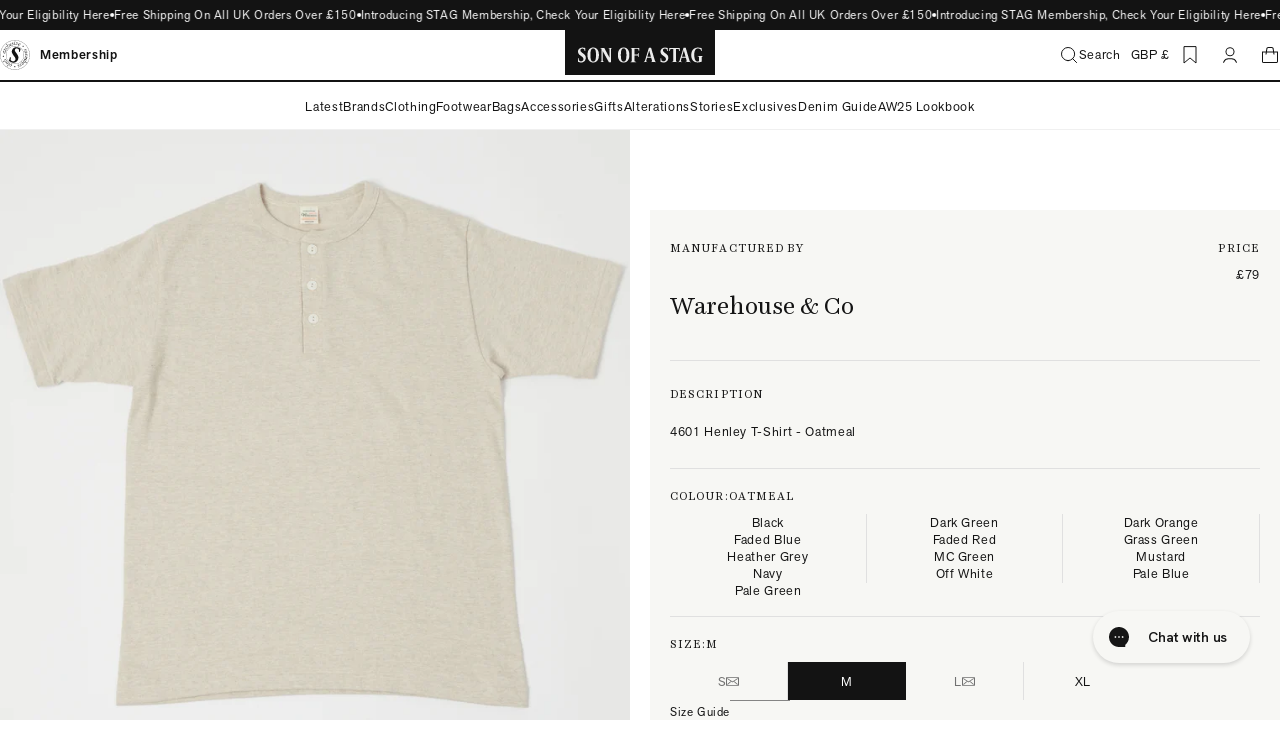

--- FILE ---
content_type: text/html; charset=utf-8
request_url: https://sonofastag.com/products/warehouse-4601-s-s-henley-tee-oatmeal
body_size: 71962
content:
<!doctype html>
<html lang="en">
  <head>
    <meta charset="utf-8">
    <meta http-equiv="X-UA-Compatible" content="IE=edge">
    <meta name="viewport" content="width=device-width,initial-scale=1">
    <meta name="theme-color" content="">

    <link rel="preconnect" href="https://cdn.shopify.com" crossorigin>
    
    <link rel="preconnect" href="https://use.typekit.net" crossorigin>
    <link rel="preconnect" href="https://p.typekit.net" crossorigin>
    <link rel="preload" href="https://p.typekit.net" crossorigin>
    
<link rel="canonical" href="https://sonofastag.com/products/warehouse-4601-s-s-henley-tee-oatmeal"><link
    rel="icon"
    type="image/png"
    href="//sonofastag.com/cdn/shop/files/favicon-16x16.png?crop=center&height=16&v=1761747932&width=16"
    sizes="16x16"
  ><link
    rel="shortcut icon"
    type="image/png"
    href="//sonofastag.com/cdn/shop/files/favicon-32x32.png?crop=center&height=32&v=1761747932&width=32"
    sizes="32x32"
  ><link
    rel="icon"
    type="image/png"
    href="//sonofastag.com/cdn/shop/files/favicon-194x194.png?crop=center&height=194&v=1761747931&width=194"
    sizes="194x194"
  ><link
    rel="apple-touch-icon"
    href="//sonofastag.com/cdn/shop/files/favicon-194x194.png?crop=center&height=180&v=1761747931&width=180"
    sizes="180x180"
  ><link
    rel="icon"
    type="image/png"
    href="//sonofastag.com/cdn/shop/files/favicon-194x194.png?crop=center&height=192&v=1761747931&width=192"
    sizes="192x192"
  >
<link rel="manifest" href="//sonofastag.com/cdn/shop/t/49/assets/site.webmanifest.json?v=4512692133020677481762453138">


<meta name="apple-mobile-web-app-title" content="SON OF A STAG">
<meta name="application-name" content="SON OF A STAG">
<meta name="msapplication-TileColor" content="#131313">

<meta name="msapplication-config" content="//sonofastag.com/cdn/shop/t/49/assets/browserconfig.xml?v=22742">

<meta name="theme-color" content="#131313">
<title>Warehouse &amp; Co 4601 Henley T-Shirt - Oatmeal
&ndash; SON OF A STAG</title><meta name="description" content="The brilliant 4601 tee by Warehouse &amp;amp; Co Japan has been reimagined in the form of a classic henley. This design which we all know and love here at Son of a Stag retains the classic boxy shape of the plain and pocket versions, but features a three button collar opening, with ivory style buttons. The fabric has a uni"><meta property="og:site_name" content="SON OF A STAG">
<meta property="og:url" content="https://sonofastag.com/products/warehouse-4601-s-s-henley-tee-oatmeal">
<meta property="og:title" content="Warehouse &amp; Co 4601 Henley T-Shirt - Oatmeal">
<meta property="og:type" content="product">
<meta property="og:description" content="The brilliant 4601 tee by Warehouse &amp;amp; Co Japan has been reimagined in the form of a classic henley. This design which we all know and love here at Son of a Stag retains the classic boxy shape of the plain and pocket versions, but features a three button collar opening, with ivory style buttons. The fabric has a uni"><meta property="og:image" content="http://sonofastag.com/cdn/shop/products/WAREHOUSECO_4601SSHENLEYTSHIRT_OATMEAL.jpg?v=1653923479&width=2000">
  <meta property="og:image:secure_url" content="https://sonofastag.com/cdn/shop/products/WAREHOUSECO_4601SSHENLEYTSHIRT_OATMEAL.jpg?v=1653923479&width=2000">
  <meta property="og:image:width" content="2000">
  <meta property="og:image:height" content="2000"><meta property="og:price:amount" content="79.00">
  <meta property="og:price:currency" content="GBP"><meta name="twitter:card" content="summary_large_image">
<meta name="twitter:title" content="Warehouse &amp; Co 4601 Henley T-Shirt - Oatmeal">
<meta name="twitter:description" content="The brilliant 4601 tee by Warehouse &amp;amp; Co Japan has been reimagined in the form of a classic henley. This design which we all know and love here at Son of a Stag retains the classic boxy shape of the plain and pocket versions, but features a three button collar opening, with ivory style buttons. The fabric has a uni">
<script>
  window.BAO ??= {}
  window.theme ??= {}

  document.documentElement.classList.remove('util-NoJs')

  window.theme = {
    isDevTheme: false,
    moneyFormat: "£{{amount}}",
    klaviyo: {
      apiKey: `heFfW3`,
      apiVersion: `2023-12-15`,
      newsletterListID: ``,
    },
    strings: {
      addToCart: "Add to bag",
      soldOut: "Sold out",
      unavailable: "Unavailable",
      quickSearch: {
        noResults: "No results found for \u003cspan\u003e“{{ terms }}”\u003c\/span\u003e. Check out some popular content below",
        productsTotal: "View all {{ count }} products"
      },
      search: {
        resultsWithCount: {
          one: "Showing {{ count }} result for “{{ terms }}”",
          other: "Showing {{ count }} results for “{{ terms }}”"
        },
        noResults: "No results found for “{{ terms }}”. Check the spelling or use a different word or phrase.",
        pagination: {
          loading: "Loading...",
          loadMore: "Load more",
          resultsAmount: "Showing {{ count }} of {{ total }}"
        },
        filters: {
          totalCount: {
            one: "- {{ count }} item",
            other: "- {{ count }} items"
          },
          clearAll: "Clear all"
        }
      },
      wishlist: {
        total: {
          one: "{{ count }} Item",
          other: "{{ count }} Items"
        },
        viewingSharedList: 'You are viewing a read-only list shared by ',
      }
    }
  }

  
</script>

<link rel="stylesheet" href="https://use.typekit.net/xdh3aie.css">

<link
  rel="preload"
  href="//sonofastag.com/cdn/shop/t/49/assets/HarrietText-Regular.woff2?v=82366194592640906711761747336"
  as="font"
  type="font/woff2"
  crossorigin
>

<link
  rel="preload"
  href="//sonofastag.com/cdn/shop/t/49/assets/HarrietText-RegularItalic.woff2?v=761956451521014051761747338"
  as="font"
  type="font/woff2"
  crossorigin
>


<style>
  /*
  |--------------------------------------------------------------------------
  | Harriet Text
  |--------------------------------------------------------------------------
  |
  */
  @font-face {
    font-family: 'Harriet Text';
    font-style: normal;
    font-weight: 400;
    src: url('//sonofastag.com/cdn/shop/t/49/assets/HarrietText-Regular.woff2?v=82366194592640906711761747336') format('woff2'),
      url('//sonofastag.com/cdn/shop/t/49/assets/HarrietText-Regular.woff?v=48738574937517280851761747335') format('woff');
    font-display: swap;
  }
  @font-face {
    font-family: 'Harriet Text';
    font-style: italic;
    font-weight: 400;
    src: url('//sonofastag.com/cdn/shop/t/49/assets/HarrietText-RegularItalic.woff2?v=761956451521014051761747338') format('woff2'),
      url('//sonofastag.com/cdn/shop/t/49/assets/HarrietText-RegularItalic.woff?v=98620969540776101811761747337') format('woff');
    font-display: swap;
  }
</style>

<script src="//unpkg.com/@ungap/custom-elements@1.0.0/min.js" defer></script>


<script src="https://cdn.shopify.com/s/shopify/shopify_common.js" defer></script>

<script src="//sonofastag.com/cdn/shop/t/49/assets/bao-utils.js?v=2088396198548738591761747338" type="module"></script>
<script src="//sonofastag.com/cdn/shop/t/49/assets/bao-reactive-state.js?v=61933209685463784261761747337" type="module"></script>
<script src="//sonofastag.com/cdn/shop/t/49/assets/bao-cycler.js?v=21525716723937485251761747342" type="module"></script>
<script src="//sonofastag.com/cdn/shop/t/49/assets/bao-listeners.js?v=87240129845085296921761747336" type="module"></script>
<script src="//sonofastag.com/cdn/shop/t/49/assets/bao-media.js?v=145747973704402995021761747336" type="module"></script>
<script src="//sonofastag.com/cdn/shop/t/49/assets/bao-event-bus.js?v=120213979582113567311761747334" type="module"></script>
<script src="//sonofastag.com/cdn/shop/t/49/assets/bao-custom-element.js?v=64024455065861311251761747341" type="module"></script>
<script src="//sonofastag.com/cdn/shop/t/49/assets/bao-details-disclosure.js?v=75718277762601428951761747342" type="module"></script>

<script src="//sonofastag.com/cdn/shop/t/49/assets/global.js?v=58707065058282247761761747335" type="module"></script>
<script src="//sonofastag.com/cdn/shop/t/49/assets/bao-events.js?v=174241101633551540381761747335" type="module"></script>
<script src="//sonofastag.com/cdn/shop/t/49/assets/bao-section-rendering.js?v=106260680686322589451764690530" type="module"></script>
<script src="//sonofastag.com/cdn/shop/t/49/assets/bao-cart.js?v=25642784818311869401761747340" type="module"></script>
<script src="//sonofastag.com/cdn/shop/t/49/assets/cart-count.js?v=105561291094620610201761747334" type="module"></script>
<script src="//sonofastag.com/cdn/shop/t/49/assets/product-form.js?v=184408981124770210551761747339" type="module"></script>
<script src="//sonofastag.com/cdn/shop/t/49/assets/product-options.js?v=39393244361731431101761747336" type="module"></script>
<script src="//sonofastag.com/cdn/shop/t/49/assets/product-info.js?v=9748412922551518891762212188" type="module"></script>
<script src="//sonofastag.com/cdn/shop/t/49/assets/quantity-adjuster.js?v=170191616063794505251761747339" type="module"></script>
<script src="//sonofastag.com/cdn/shop/t/49/assets/cart-item.js?v=99594554830453141631761747335" type="module"></script>
<script src="//sonofastag.com/cdn/shop/t/49/assets/collection-scroll-position.js?v=110036645131754619371763540284" type="module"></script>

<script src="//sonofastag.com/cdn/shop/t/49/assets/header-dropdown.js?v=55872024218406720971761747336" type="module"></script>
<script src="//sonofastag.com/cdn/shop/t/49/assets/sticky-header.js?v=27344372356717940091761747339" type="module"></script>

<script src="//sonofastag.com/cdn/shop/t/49/assets/vendor-keen-slider.js?v=51097834193392103911761747338" type="module"></script>
<script src="//sonofastag.com/cdn/shop/t/49/assets/bao-carousel.js?v=120925956789910534231764690529" type="module"></script>
<script src="//sonofastag.com/cdn/shop/t/49/assets/product-labels.js?v=141551014922095900781761747341" type="module"></script>

<script src="//sonofastag.com/cdn/shop/t/49/assets/lazy-video.js?v=164706710582594656951761747339" type="module"></script>

<script src="//sonofastag.com/cdn/shop/t/49/assets/accordion-group.js?v=37413555229390051561762180028" type="module"></script><script src="//sonofastag.com/cdn/shop/t/49/assets/push-cart.js?v=153517351488177423361761747338" type="module"></script>
  <script src="//sonofastag.com/cdn/shop/t/49/assets/push-cart-error.js?v=35144863473639573891761747337" type="module"></script><script src="//sonofastag.com/cdn/shop/t/49/assets/release-countdown.js?v=78809064014988764251765876923" type="module"></script>
  <script
    async
    data-environment=""
    src="https://js.klarna.com/web-sdk/v1/klarna.js"
    data-client-id="5b4b2d4d-9ae7-53bb-aee2-ec8d07c3d508"
  ></script>
  
<script>
  window.routes = {
    cart_add_url: '/cart/add',
    cart_change_url: '/cart/change',
    cart_update_url: '/cart/update',

    cartAddUrl: '/cart/add',
    cartChangeUrl: '/cart/change',
    cartUpdateUrl: '/cart/update',
  };
</script>

<script>
  window.addEventListener('resize', measureInnerHeight);
  measureInnerHeight();

  function measureInnerHeight() {
    document.documentElement.style.setProperty('--InnerHeight', `${window.innerHeight}px`);
  }
</script>
<link href="//sonofastag.com/cdn/shop/t/49/assets/theme.css?v=164442881004639616831766054581" rel="stylesheet" type="text/css" media="all" />

    <script>window.performance && window.performance.mark && window.performance.mark('shopify.content_for_header.start');</script><meta name="google-site-verification" content="U7yKjn7VLMLW1zdxfDSe9MZ3JFKGCONueHCQSIMgSME">
<meta name="google-site-verification" content="9EwhZo2AQzVd0oiUmaKgK4U3XSr8uRURUmdrixgycg0">
<meta id="shopify-digital-wallet" name="shopify-digital-wallet" content="/2988013/digital_wallets/dialog">
<meta name="shopify-checkout-api-token" content="a5ccff0841fe9ffdfcf92fc45710a749">
<meta id="in-context-paypal-metadata" data-shop-id="2988013" data-venmo-supported="false" data-environment="production" data-locale="en_US" data-paypal-v4="true" data-currency="GBP">
<link rel="alternate" hreflang="x-default" href="https://sonofastag.com/products/warehouse-4601-s-s-henley-tee-oatmeal">
<link rel="alternate" hreflang="en" href="https://sonofastag.com/products/warehouse-4601-s-s-henley-tee-oatmeal">
<link rel="alternate" hreflang="en-AF" href="https://sonofastag.com/en-row/products/warehouse-4601-s-s-henley-tee-oatmeal">
<link rel="alternate" hreflang="en-BQ" href="https://sonofastag.com/en-row/products/warehouse-4601-s-s-henley-tee-oatmeal">
<link rel="alternate" hreflang="en-BY" href="https://sonofastag.com/en-row/products/warehouse-4601-s-s-henley-tee-oatmeal">
<link rel="alternate" hreflang="en-CD" href="https://sonofastag.com/en-row/products/warehouse-4601-s-s-henley-tee-oatmeal">
<link rel="alternate" hreflang="en-CF" href="https://sonofastag.com/en-row/products/warehouse-4601-s-s-henley-tee-oatmeal">
<link rel="alternate" hreflang="en-ER" href="https://sonofastag.com/en-row/products/warehouse-4601-s-s-henley-tee-oatmeal">
<link rel="alternate" hreflang="en-IQ" href="https://sonofastag.com/en-row/products/warehouse-4601-s-s-henley-tee-oatmeal">
<link rel="alternate" hreflang="en-LY" href="https://sonofastag.com/en-row/products/warehouse-4601-s-s-henley-tee-oatmeal">
<link rel="alternate" hreflang="en-ML" href="https://sonofastag.com/en-row/products/warehouse-4601-s-s-henley-tee-oatmeal">
<link rel="alternate" hreflang="en-MM" href="https://sonofastag.com/en-row/products/warehouse-4601-s-s-henley-tee-oatmeal">
<link rel="alternate" hreflang="en-NE" href="https://sonofastag.com/en-row/products/warehouse-4601-s-s-henley-tee-oatmeal">
<link rel="alternate" hreflang="en-RU" href="https://sonofastag.com/en-row/products/warehouse-4601-s-s-henley-tee-oatmeal">
<link rel="alternate" hreflang="en-TJ" href="https://sonofastag.com/en-row/products/warehouse-4601-s-s-henley-tee-oatmeal">
<link rel="alternate" hreflang="en-UA" href="https://sonofastag.com/en-row/products/warehouse-4601-s-s-henley-tee-oatmeal">
<link rel="alternate" hreflang="en-XK" href="https://sonofastag.com/en-row/products/warehouse-4601-s-s-henley-tee-oatmeal">
<link rel="alternate" hreflang="en-YE" href="https://sonofastag.com/en-row/products/warehouse-4601-s-s-henley-tee-oatmeal">
<link rel="alternate" type="application/json+oembed" href="https://sonofastag.com/products/warehouse-4601-s-s-henley-tee-oatmeal.oembed">
<script async="async" src="/checkouts/internal/preloads.js?locale=en-GB"></script>
<link rel="preconnect" href="https://shop.app" crossorigin="anonymous">
<script async="async" src="https://shop.app/checkouts/internal/preloads.js?locale=en-GB&shop_id=2988013" crossorigin="anonymous"></script>
<script id="apple-pay-shop-capabilities" type="application/json">{"shopId":2988013,"countryCode":"GB","currencyCode":"GBP","merchantCapabilities":["supports3DS"],"merchantId":"gid:\/\/shopify\/Shop\/2988013","merchantName":"SON OF A STAG","requiredBillingContactFields":["postalAddress","email","phone"],"requiredShippingContactFields":["postalAddress","email","phone"],"shippingType":"shipping","supportedNetworks":["visa","maestro","masterCard","amex","discover","elo"],"total":{"type":"pending","label":"SON OF A STAG","amount":"1.00"},"shopifyPaymentsEnabled":true,"supportsSubscriptions":true}</script>
<script id="shopify-features" type="application/json">{"accessToken":"a5ccff0841fe9ffdfcf92fc45710a749","betas":["rich-media-storefront-analytics"],"domain":"sonofastag.com","predictiveSearch":true,"shopId":2988013,"locale":"en"}</script>
<script>var Shopify = Shopify || {};
Shopify.shop = "son-of-a-stag.myshopify.com";
Shopify.locale = "en";
Shopify.currency = {"active":"GBP","rate":"1.0"};
Shopify.country = "GB";
Shopify.theme = {"name":"SON OF A STAG by BAO","id":185262702969,"schema_name":"By Association Only","schema_version":"1.0.0","theme_store_id":null,"role":"main"};
Shopify.theme.handle = "null";
Shopify.theme.style = {"id":null,"handle":null};
Shopify.cdnHost = "sonofastag.com/cdn";
Shopify.routes = Shopify.routes || {};
Shopify.routes.root = "/";</script>
<script type="module">!function(o){(o.Shopify=o.Shopify||{}).modules=!0}(window);</script>
<script>!function(o){function n(){var o=[];function n(){o.push(Array.prototype.slice.apply(arguments))}return n.q=o,n}var t=o.Shopify=o.Shopify||{};t.loadFeatures=n(),t.autoloadFeatures=n()}(window);</script>
<script>
  window.ShopifyPay = window.ShopifyPay || {};
  window.ShopifyPay.apiHost = "shop.app\/pay";
  window.ShopifyPay.redirectState = null;
</script>
<script id="shop-js-analytics" type="application/json">{"pageType":"product"}</script>
<script defer="defer" async type="module" src="//sonofastag.com/cdn/shopifycloud/shop-js/modules/v2/client.init-shop-cart-sync_BdyHc3Nr.en.esm.js"></script>
<script defer="defer" async type="module" src="//sonofastag.com/cdn/shopifycloud/shop-js/modules/v2/chunk.common_Daul8nwZ.esm.js"></script>
<script type="module">
  await import("//sonofastag.com/cdn/shopifycloud/shop-js/modules/v2/client.init-shop-cart-sync_BdyHc3Nr.en.esm.js");
await import("//sonofastag.com/cdn/shopifycloud/shop-js/modules/v2/chunk.common_Daul8nwZ.esm.js");

  window.Shopify.SignInWithShop?.initShopCartSync?.({"fedCMEnabled":true,"windoidEnabled":true});

</script>
<script>
  window.Shopify = window.Shopify || {};
  if (!window.Shopify.featureAssets) window.Shopify.featureAssets = {};
  window.Shopify.featureAssets['shop-js'] = {"shop-cart-sync":["modules/v2/client.shop-cart-sync_QYOiDySF.en.esm.js","modules/v2/chunk.common_Daul8nwZ.esm.js"],"init-fed-cm":["modules/v2/client.init-fed-cm_DchLp9rc.en.esm.js","modules/v2/chunk.common_Daul8nwZ.esm.js"],"shop-button":["modules/v2/client.shop-button_OV7bAJc5.en.esm.js","modules/v2/chunk.common_Daul8nwZ.esm.js"],"init-windoid":["modules/v2/client.init-windoid_DwxFKQ8e.en.esm.js","modules/v2/chunk.common_Daul8nwZ.esm.js"],"shop-cash-offers":["modules/v2/client.shop-cash-offers_DWtL6Bq3.en.esm.js","modules/v2/chunk.common_Daul8nwZ.esm.js","modules/v2/chunk.modal_CQq8HTM6.esm.js"],"shop-toast-manager":["modules/v2/client.shop-toast-manager_CX9r1SjA.en.esm.js","modules/v2/chunk.common_Daul8nwZ.esm.js"],"init-shop-email-lookup-coordinator":["modules/v2/client.init-shop-email-lookup-coordinator_UhKnw74l.en.esm.js","modules/v2/chunk.common_Daul8nwZ.esm.js"],"pay-button":["modules/v2/client.pay-button_DzxNnLDY.en.esm.js","modules/v2/chunk.common_Daul8nwZ.esm.js"],"avatar":["modules/v2/client.avatar_BTnouDA3.en.esm.js"],"init-shop-cart-sync":["modules/v2/client.init-shop-cart-sync_BdyHc3Nr.en.esm.js","modules/v2/chunk.common_Daul8nwZ.esm.js"],"shop-login-button":["modules/v2/client.shop-login-button_D8B466_1.en.esm.js","modules/v2/chunk.common_Daul8nwZ.esm.js","modules/v2/chunk.modal_CQq8HTM6.esm.js"],"init-customer-accounts-sign-up":["modules/v2/client.init-customer-accounts-sign-up_C8fpPm4i.en.esm.js","modules/v2/client.shop-login-button_D8B466_1.en.esm.js","modules/v2/chunk.common_Daul8nwZ.esm.js","modules/v2/chunk.modal_CQq8HTM6.esm.js"],"init-shop-for-new-customer-accounts":["modules/v2/client.init-shop-for-new-customer-accounts_CVTO0Ztu.en.esm.js","modules/v2/client.shop-login-button_D8B466_1.en.esm.js","modules/v2/chunk.common_Daul8nwZ.esm.js","modules/v2/chunk.modal_CQq8HTM6.esm.js"],"init-customer-accounts":["modules/v2/client.init-customer-accounts_dRgKMfrE.en.esm.js","modules/v2/client.shop-login-button_D8B466_1.en.esm.js","modules/v2/chunk.common_Daul8nwZ.esm.js","modules/v2/chunk.modal_CQq8HTM6.esm.js"],"shop-follow-button":["modules/v2/client.shop-follow-button_CkZpjEct.en.esm.js","modules/v2/chunk.common_Daul8nwZ.esm.js","modules/v2/chunk.modal_CQq8HTM6.esm.js"],"lead-capture":["modules/v2/client.lead-capture_BntHBhfp.en.esm.js","modules/v2/chunk.common_Daul8nwZ.esm.js","modules/v2/chunk.modal_CQq8HTM6.esm.js"],"checkout-modal":["modules/v2/client.checkout-modal_CfxcYbTm.en.esm.js","modules/v2/chunk.common_Daul8nwZ.esm.js","modules/v2/chunk.modal_CQq8HTM6.esm.js"],"shop-login":["modules/v2/client.shop-login_Da4GZ2H6.en.esm.js","modules/v2/chunk.common_Daul8nwZ.esm.js","modules/v2/chunk.modal_CQq8HTM6.esm.js"],"payment-terms":["modules/v2/client.payment-terms_MV4M3zvL.en.esm.js","modules/v2/chunk.common_Daul8nwZ.esm.js","modules/v2/chunk.modal_CQq8HTM6.esm.js"]};
</script>
<script>(function() {
  var isLoaded = false;
  function asyncLoad() {
    if (isLoaded) return;
    isLoaded = true;
    var urls = ["https:\/\/static.klaviyo.com\/onsite\/js\/klaviyo.js?company_id=heFfW3\u0026shop=son-of-a-stag.myshopify.com","https:\/\/static.klaviyo.com\/onsite\/js\/klaviyo.js?company_id=heFfW3\u0026shop=son-of-a-stag.myshopify.com","https:\/\/static.klaviyo.com\/onsite\/js\/klaviyo.js?company_id=heFfW3\u0026shop=son-of-a-stag.myshopify.com","https:\/\/static.klaviyo.com\/onsite\/js\/klaviyo.js?company_id=heFfW3\u0026shop=son-of-a-stag.myshopify.com","https:\/\/static.klaviyo.com\/onsite\/js\/klaviyo.js?company_id=heFfW3\u0026shop=son-of-a-stag.myshopify.com","https:\/\/static.klaviyo.com\/onsite\/js\/klaviyo.js?company_id=heFfW3\u0026shop=son-of-a-stag.myshopify.com","https:\/\/static.klaviyo.com\/onsite\/js\/klaviyo.js?company_id=heFfW3\u0026shop=son-of-a-stag.myshopify.com","https:\/\/static.klaviyo.com\/onsite\/js\/klaviyo.js?company_id=heFfW3\u0026shop=son-of-a-stag.myshopify.com","https:\/\/crossborder-integration.global-e.com\/resources\/js\/app?shop=son-of-a-stag.myshopify.com","\/\/cdn.shopify.com\/proxy\/c36fffabe30418ab8dbd6d0fdba3bd81e2ff72b75074a31a6e845ec5eb5e2204\/web.global-e.com\/merchant\/storefrontattributes?merchantid=30000450\u0026shop=son-of-a-stag.myshopify.com\u0026sp-cache-control=cHVibGljLCBtYXgtYWdlPTkwMA","https:\/\/assets1.adroll.com\/shopify\/latest\/j\/shopify_rolling_bootstrap_v2.js?adroll_adv_id=EMOSIFS6HZFEXNF4QRVEEH\u0026adroll_pix_id=RYT32PQ5ZNCYPJX5KH4HOS\u0026shop=son-of-a-stag.myshopify.com","https:\/\/cdn.rebuyengine.com\/onsite\/js\/rebuy.js?shop=son-of-a-stag.myshopify.com","https:\/\/cdn.rebuyengine.com\/onsite\/js\/rebuy.js?shop=son-of-a-stag.myshopify.com","https:\/\/s3.eu-west-1.amazonaws.com\/production-klarna-il-shopify-osm\/0b7fe7c4a98ef8166eeafee767bc667686567a25\/son-of-a-stag.myshopify.com-1762857294025.js?shop=son-of-a-stag.myshopify.com","https:\/\/sonofastag.com\/a\/novel\/js\/novel-storefront.js?shop=son-of-a-stag.myshopify.com"];
    for (var i = 0; i < urls.length; i++) {
      var s = document.createElement('script');
      s.type = 'text/javascript';
      s.async = true;
      s.src = urls[i];
      var x = document.getElementsByTagName('script')[0];
      x.parentNode.insertBefore(s, x);
    }
  };
  if(window.attachEvent) {
    window.attachEvent('onload', asyncLoad);
  } else {
    window.addEventListener('load', asyncLoad, false);
  }
})();</script>
<script id="__st">var __st={"a":2988013,"offset":0,"reqid":"10493612-cad9-4916-9168-33f583df394f-1768999892","pageurl":"sonofastag.com\/products\/warehouse-4601-s-s-henley-tee-oatmeal","u":"7bbb21c9e404","p":"product","rtyp":"product","rid":6770735611989};</script>
<script>window.ShopifyPaypalV4VisibilityTracking = true;</script>
<script id="captcha-bootstrap">!function(){'use strict';const t='contact',e='account',n='new_comment',o=[[t,t],['blogs',n],['comments',n],[t,'customer']],c=[[e,'customer_login'],[e,'guest_login'],[e,'recover_customer_password'],[e,'create_customer']],r=t=>t.map((([t,e])=>`form[action*='/${t}']:not([data-nocaptcha='true']) input[name='form_type'][value='${e}']`)).join(','),a=t=>()=>t?[...document.querySelectorAll(t)].map((t=>t.form)):[];function s(){const t=[...o],e=r(t);return a(e)}const i='password',u='form_key',d=['recaptcha-v3-token','g-recaptcha-response','h-captcha-response',i],f=()=>{try{return window.sessionStorage}catch{return}},m='__shopify_v',_=t=>t.elements[u];function p(t,e,n=!1){try{const o=window.sessionStorage,c=JSON.parse(o.getItem(e)),{data:r}=function(t){const{data:e,action:n}=t;return t[m]||n?{data:e,action:n}:{data:t,action:n}}(c);for(const[e,n]of Object.entries(r))t.elements[e]&&(t.elements[e].value=n);n&&o.removeItem(e)}catch(o){console.error('form repopulation failed',{error:o})}}const l='form_type',E='cptcha';function T(t){t.dataset[E]=!0}const w=window,h=w.document,L='Shopify',v='ce_forms',y='captcha';let A=!1;((t,e)=>{const n=(g='f06e6c50-85a8-45c8-87d0-21a2b65856fe',I='https://cdn.shopify.com/shopifycloud/storefront-forms-hcaptcha/ce_storefront_forms_captcha_hcaptcha.v1.5.2.iife.js',D={infoText:'Protected by hCaptcha',privacyText:'Privacy',termsText:'Terms'},(t,e,n)=>{const o=w[L][v],c=o.bindForm;if(c)return c(t,g,e,D).then(n);var r;o.q.push([[t,g,e,D],n]),r=I,A||(h.body.append(Object.assign(h.createElement('script'),{id:'captcha-provider',async:!0,src:r})),A=!0)});var g,I,D;w[L]=w[L]||{},w[L][v]=w[L][v]||{},w[L][v].q=[],w[L][y]=w[L][y]||{},w[L][y].protect=function(t,e){n(t,void 0,e),T(t)},Object.freeze(w[L][y]),function(t,e,n,w,h,L){const[v,y,A,g]=function(t,e,n){const i=e?o:[],u=t?c:[],d=[...i,...u],f=r(d),m=r(i),_=r(d.filter((([t,e])=>n.includes(e))));return[a(f),a(m),a(_),s()]}(w,h,L),I=t=>{const e=t.target;return e instanceof HTMLFormElement?e:e&&e.form},D=t=>v().includes(t);t.addEventListener('submit',(t=>{const e=I(t);if(!e)return;const n=D(e)&&!e.dataset.hcaptchaBound&&!e.dataset.recaptchaBound,o=_(e),c=g().includes(e)&&(!o||!o.value);(n||c)&&t.preventDefault(),c&&!n&&(function(t){try{if(!f())return;!function(t){const e=f();if(!e)return;const n=_(t);if(!n)return;const o=n.value;o&&e.removeItem(o)}(t);const e=Array.from(Array(32),(()=>Math.random().toString(36)[2])).join('');!function(t,e){_(t)||t.append(Object.assign(document.createElement('input'),{type:'hidden',name:u})),t.elements[u].value=e}(t,e),function(t,e){const n=f();if(!n)return;const o=[...t.querySelectorAll(`input[type='${i}']`)].map((({name:t})=>t)),c=[...d,...o],r={};for(const[a,s]of new FormData(t).entries())c.includes(a)||(r[a]=s);n.setItem(e,JSON.stringify({[m]:1,action:t.action,data:r}))}(t,e)}catch(e){console.error('failed to persist form',e)}}(e),e.submit())}));const S=(t,e)=>{t&&!t.dataset[E]&&(n(t,e.some((e=>e===t))),T(t))};for(const o of['focusin','change'])t.addEventListener(o,(t=>{const e=I(t);D(e)&&S(e,y())}));const B=e.get('form_key'),M=e.get(l),P=B&&M;t.addEventListener('DOMContentLoaded',(()=>{const t=y();if(P)for(const e of t)e.elements[l].value===M&&p(e,B);[...new Set([...A(),...v().filter((t=>'true'===t.dataset.shopifyCaptcha))])].forEach((e=>S(e,t)))}))}(h,new URLSearchParams(w.location.search),n,t,e,['guest_login'])})(!0,!0)}();</script>
<script integrity="sha256-4kQ18oKyAcykRKYeNunJcIwy7WH5gtpwJnB7kiuLZ1E=" data-source-attribution="shopify.loadfeatures" defer="defer" src="//sonofastag.com/cdn/shopifycloud/storefront/assets/storefront/load_feature-a0a9edcb.js" crossorigin="anonymous"></script>
<script crossorigin="anonymous" defer="defer" src="//sonofastag.com/cdn/shopifycloud/storefront/assets/shopify_pay/storefront-65b4c6d7.js?v=20250812"></script>
<script data-source-attribution="shopify.dynamic_checkout.dynamic.init">var Shopify=Shopify||{};Shopify.PaymentButton=Shopify.PaymentButton||{isStorefrontPortableWallets:!0,init:function(){window.Shopify.PaymentButton.init=function(){};var t=document.createElement("script");t.src="https://sonofastag.com/cdn/shopifycloud/portable-wallets/latest/portable-wallets.en.js",t.type="module",document.head.appendChild(t)}};
</script>
<script data-source-attribution="shopify.dynamic_checkout.buyer_consent">
  function portableWalletsHideBuyerConsent(e){var t=document.getElementById("shopify-buyer-consent"),n=document.getElementById("shopify-subscription-policy-button");t&&n&&(t.classList.add("hidden"),t.setAttribute("aria-hidden","true"),n.removeEventListener("click",e))}function portableWalletsShowBuyerConsent(e){var t=document.getElementById("shopify-buyer-consent"),n=document.getElementById("shopify-subscription-policy-button");t&&n&&(t.classList.remove("hidden"),t.removeAttribute("aria-hidden"),n.addEventListener("click",e))}window.Shopify?.PaymentButton&&(window.Shopify.PaymentButton.hideBuyerConsent=portableWalletsHideBuyerConsent,window.Shopify.PaymentButton.showBuyerConsent=portableWalletsShowBuyerConsent);
</script>
<script data-source-attribution="shopify.dynamic_checkout.cart.bootstrap">document.addEventListener("DOMContentLoaded",(function(){function t(){return document.querySelector("shopify-accelerated-checkout-cart, shopify-accelerated-checkout")}if(t())Shopify.PaymentButton.init();else{new MutationObserver((function(e,n){t()&&(Shopify.PaymentButton.init(),n.disconnect())})).observe(document.body,{childList:!0,subtree:!0})}}));
</script>
<link id="shopify-accelerated-checkout-styles" rel="stylesheet" media="screen" href="https://sonofastag.com/cdn/shopifycloud/portable-wallets/latest/accelerated-checkout-backwards-compat.css" crossorigin="anonymous">
<style id="shopify-accelerated-checkout-cart">
        #shopify-buyer-consent {
  margin-top: 1em;
  display: inline-block;
  width: 100%;
}

#shopify-buyer-consent.hidden {
  display: none;
}

#shopify-subscription-policy-button {
  background: none;
  border: none;
  padding: 0;
  text-decoration: underline;
  font-size: inherit;
  cursor: pointer;
}

#shopify-subscription-policy-button::before {
  box-shadow: none;
}

      </style>

<script>window.performance && window.performance.mark && window.performance.mark('shopify.content_for_header.end');</script>
  <!-- BEGIN app block: shopify://apps/pandectes-gdpr/blocks/banner/58c0baa2-6cc1-480c-9ea6-38d6d559556a -->
  
    
      <!-- TCF is active, scripts are loaded above -->
      
        <script>
          if (!window.PandectesRulesSettings) {
            window.PandectesRulesSettings = {"store":{"id":2988013,"adminMode":false,"headless":false,"storefrontRootDomain":"","checkoutRootDomain":"","storefrontAccessToken":""},"banner":{"revokableTrigger":false,"cookiesBlockedByDefault":"7","hybridStrict":false,"isActive":true},"geolocation":{"auOnly":false,"brOnly":false,"caOnly":false,"chOnly":false,"euOnly":false,"jpOnly":false,"nzOnly":false,"thOnly":false,"zaOnly":false,"canadaOnly":false,"canadaLaw25":false,"canadaPipeda":false,"globalVisibility":true},"blocker":{"isActive":false,"googleConsentMode":{"isActive":true,"id":"","analyticsId":"GT-T9W7FRT3","onlyGtm":false,"adwordsId":"AW-792705030","adStorageCategory":4,"analyticsStorageCategory":2,"functionalityStorageCategory":1,"personalizationStorageCategory":1,"securityStorageCategory":0,"customEvent":false,"redactData":false,"urlPassthrough":false,"dataLayerProperty":"dataLayer","waitForUpdate":500,"useNativeChannel":false,"debugMode":false},"facebookPixel":{"isActive":false,"id":"","ldu":false},"microsoft":{"isActive":false,"uetTags":""},"clarity":{"isActive":false,"id":""},"rakuten":{"isActive":false,"cmp":false,"ccpa":false},"gpcIsActive":true,"klaviyoIsActive":false,"defaultBlocked":7,"patterns":{"whiteList":[],"blackList":{"1":[],"2":[],"4":[],"8":[]},"iframesWhiteList":[],"iframesBlackList":{"1":[],"2":[],"4":[],"8":[]},"beaconsWhiteList":[],"beaconsBlackList":{"1":[],"2":[],"4":[],"8":[]}}}};
            const rulesScript = document.createElement('script');
            window.PandectesRulesSettings.auto = true;
            rulesScript.src = "https://cdn.shopify.com/extensions/019bdc07-7fb4-70c4-ad72-a3837152bf63/gdpr-238/assets/pandectes-rules.js";
            const firstChild = document.head.firstChild;
            document.head.insertBefore(rulesScript, firstChild);
          }
        </script>
      
      <script>
        
          window.PandectesSettings = {"store":{"id":2988013,"plan":"plus","theme":"Son of a Stag by BAO","primaryLocale":"en","adminMode":false,"headless":false,"storefrontRootDomain":"","checkoutRootDomain":"","storefrontAccessToken":""},"tsPublished":1762335603,"declaration":{"declDays":"","declName":"","declPath":"","declType":"","isActive":false,"showType":true,"declHours":"","declYears":"","declDomain":"","declMonths":"","declMinutes":"","declPurpose":"","declSeconds":"","declSession":"","showPurpose":false,"declProvider":"","showProvider":true,"declIntroText":"","declRetention":"","declFirstParty":"","declThirdParty":"","showDateGenerated":true},"language":{"unpublished":[],"languageMode":"Single","fallbackLanguage":"en","languageDetection":"locale","languagesSupported":[]},"texts":{"managed":{"headerText":{"en":"We respect your privacy"},"consentText":{"en":"SON OF A STAG uses cookies to improve your shopping experience. View our"},"linkText":{"en":"Cookie Policy"},"imprintText":{"en":"Imprint"},"googleLinkText":{"en":"Google's Privacy Terms"},"allowButtonText":{"en":"Accept"},"denyButtonText":{"en":"Decline"},"dismissButtonText":{"en":"Ok"},"leaveSiteButtonText":{"en":"Leave this site"},"preferencesButtonText":{"en":"Preferences"},"cookiePolicyText":{"en":"Cookie policy"},"preferencesPopupTitleText":{"en":"Manage consent preferences"},"preferencesPopupIntroText":{"en":"We use cookies to optimize website functionality, analyze the performance, and provide personalized experience to you. Some cookies are essential to make the website operate and function correctly. Those cookies cannot be disabled. In this window you can manage your preference of cookies."},"preferencesPopupSaveButtonText":{"en":"Save preferences"},"preferencesPopupCloseButtonText":{"en":"Close"},"preferencesPopupAcceptAllButtonText":{"en":"Accept all"},"preferencesPopupRejectAllButtonText":{"en":"Reject all"},"cookiesDetailsText":{"en":"Cookies details"},"preferencesPopupAlwaysAllowedText":{"en":"Always allowed"},"accessSectionParagraphText":{"en":"You have the right to request access to your data at any time."},"accessSectionTitleText":{"en":"Data portability"},"accessSectionAccountInfoActionText":{"en":"Personal data"},"accessSectionDownloadReportActionText":{"en":"Request export"},"accessSectionGDPRRequestsActionText":{"en":"Data subject requests"},"accessSectionOrdersRecordsActionText":{"en":"Orders"},"rectificationSectionParagraphText":{"en":"You have the right to request your data to be updated whenever you think it is appropriate."},"rectificationSectionTitleText":{"en":"Data Rectification"},"rectificationCommentPlaceholder":{"en":"Describe what you want to be updated"},"rectificationCommentValidationError":{"en":"Comment is required"},"rectificationSectionEditAccountActionText":{"en":"Request an update"},"erasureSectionTitleText":{"en":"Right to be forgotten"},"erasureSectionParagraphText":{"en":"You have the right to ask all your data to be erased. After that, you will no longer be able to access your account."},"erasureSectionRequestDeletionActionText":{"en":"Request personal data deletion"},"consentDate":{"en":"Consent date"},"consentId":{"en":"Consent ID"},"consentSectionChangeConsentActionText":{"en":"Change consent preference"},"consentSectionConsentedText":{"en":"You consented to the cookies policy of this website on"},"consentSectionNoConsentText":{"en":"You have not consented to the cookies policy of this website."},"consentSectionTitleText":{"en":"Your cookie consent"},"consentStatus":{"en":"Consent preference"},"confirmationFailureMessage":{"en":"Your request was not verified. Please try again and if problem persists, contact store owner for assistance"},"confirmationFailureTitle":{"en":"A problem occurred"},"confirmationSuccessMessage":{"en":"We will soon get back to you as to your request."},"confirmationSuccessTitle":{"en":"Your request is verified"},"guestsSupportEmailFailureMessage":{"en":"Your request was not submitted. Please try again and if problem persists, contact store owner for assistance."},"guestsSupportEmailFailureTitle":{"en":"A problem occurred"},"guestsSupportEmailPlaceholder":{"en":"E-mail address"},"guestsSupportEmailSuccessMessage":{"en":"If you are registered as a customer of this store, you will soon receive an email with instructions on how to proceed."},"guestsSupportEmailSuccessTitle":{"en":"Thank you for your request"},"guestsSupportEmailValidationError":{"en":"Email is not valid"},"guestsSupportInfoText":{"en":"Please login with your customer account to further proceed."},"submitButton":{"en":"Submit"},"submittingButton":{"en":"Submitting..."},"cancelButton":{"en":"Cancel"},"declIntroText":{"en":"We use cookies to optimize website functionality, analyze the performance, and provide personalized experience to you. Some cookies are essential to make the website operate and function correctly. Those cookies cannot be disabled. In this window you can manage your preference of cookies."},"declName":{"en":"Name"},"declPurpose":{"en":"Purpose"},"declType":{"en":"Type"},"declRetention":{"en":"Retention"},"declProvider":{"en":"Provider"},"declFirstParty":{"en":"First-party"},"declThirdParty":{"en":"Third-party"},"declSeconds":{"en":"seconds"},"declMinutes":{"en":"minutes"},"declHours":{"en":"hours"},"declDays":{"en":"days"},"declWeeks":{"en":"week(s)"},"declMonths":{"en":"months"},"declYears":{"en":"years"},"declSession":{"en":"Session"},"declDomain":{"en":"Domain"},"declPath":{"en":"Path"}},"categories":{"strictlyNecessaryCookiesTitleText":{"en":"Strictly necessary cookies"},"strictlyNecessaryCookiesDescriptionText":{"en":"These cookies are essential in order to enable you to move around the website and use its features, such as accessing secure areas of the website. The website cannot function properly without these cookies."},"functionalityCookiesTitleText":{"en":"Functional cookies"},"functionalityCookiesDescriptionText":{"en":"These cookies enable the site to provide enhanced functionality and personalisation. They may be set by us or by third party providers whose services we have added to our pages. If you do not allow these cookies then some or all of these services may not function properly."},"performanceCookiesTitleText":{"en":"Performance cookies"},"performanceCookiesDescriptionText":{"en":"These cookies enable us to monitor and improve the performance of our website. For example, they allow us to count visits, identify traffic sources and see which parts of the site are most popular."},"targetingCookiesTitleText":{"en":"Targeting cookies"},"targetingCookiesDescriptionText":{"en":"These cookies may be set through our site by our advertising partners. They may be used by those companies to build a profile of your interests and show you relevant adverts on other sites.    They do not store directly personal information, but are based on uniquely identifying your browser and internet device. If you do not allow these cookies, you will experience less targeted advertising."},"unclassifiedCookiesTitleText":{"en":"Unclassified cookies"},"unclassifiedCookiesDescriptionText":{"en":"Unclassified cookies are cookies that we are in the process of classifying, together with the providers of individual cookies."}},"auto":{}},"library":{"previewMode":false,"fadeInTimeout":0,"defaultBlocked":7,"showLink":true,"showImprintLink":false,"showGoogleLink":false,"enabled":true,"cookie":{"expiryDays":365,"secure":true,"domain":""},"dismissOnScroll":false,"dismissOnWindowClick":false,"dismissOnTimeout":false,"palette":{"popup":{"background":"#FFFFFF","backgroundForCalculations":{"a":1,"b":255,"g":255,"r":255},"text":"#000000"},"button":{"background":"#000000","backgroundForCalculations":{"a":1,"b":0,"g":0,"r":0},"text":"#FFFFFF","textForCalculation":{"a":1,"b":255,"g":255,"r":255},"border":"transparent"}},"content":{"href":"/policies/privacy-policy","imprintHref":"","close":"&#10005;","target":"","logo":""},"window":"<div role=\"dialog\" aria-label=\"{{header}}\" aria-describedby=\"cookieconsent:desc\" id=\"pandectes-banner\" class=\"cc-window-wrapper cc-overlay-wrapper\"><div class=\"pd-cookie-banner-window cc-window {{classes}}\">{{children}}</div></div>","compliance":{"custom":"<div class=\"cc-compliance cc-highlight\">{{preferences}}{{allow}}</div>"},"type":"custom","layouts":{"basic":"{{messagelink}}{{compliance}}"},"position":"overlay","theme":"block","revokable":false,"animateRevokable":false,"revokableReset":false,"revokableLogoUrl":"","revokablePlacement":"bottom-left","revokableMarginHorizontal":15,"revokableMarginVertical":15,"static":false,"autoAttach":true,"hasTransition":true,"blacklistPage":[""],"elements":{"close":"<button aria-label=\"\" type=\"button\" class=\"cc-close\">{{close}}</button>","dismiss":"<button type=\"button\" class=\"cc-btn cc-btn-decision cc-dismiss\">{{dismiss}}</button>","allow":"<button type=\"button\" class=\"cc-btn cc-btn-decision cc-allow\">{{allow}}</button>","deny":"<button type=\"button\" class=\"cc-btn cc-btn-decision cc-deny\">{{deny}}</button>","preferences":"<button type=\"button\" class=\"cc-btn cc-settings\" aria-controls=\"pd-cp-preferences\" onclick=\"Pandectes.fn.openPreferences()\">{{preferences}}</button>"}},"geolocation":{"auOnly":false,"brOnly":false,"caOnly":false,"chOnly":false,"euOnly":false,"jpOnly":false,"nzOnly":false,"thOnly":false,"zaOnly":false,"canadaOnly":false,"canadaLaw25":false,"canadaPipeda":false,"globalVisibility":true},"dsr":{"guestsSupport":false,"accessSectionDownloadReportAuto":false},"banner":{"resetTs":1749650269,"extraCss":"        .cc-banner-logo {max-width: 24em!important;}    @media(min-width: 768px) {.cc-window.cc-floating{max-width: 24em!important;width: 24em!important;}}    .cc-message, .pd-cookie-banner-window .cc-header, .cc-logo {text-align: left}    .cc-window-wrapper{z-index: 2147483647;-webkit-transition: opacity 1s ease;  transition: opacity 1s ease;}    .cc-window{z-index: 2147483647;font-family: inherit;}    .pd-cookie-banner-window .cc-header{font-family: inherit;}    .pd-cp-ui{font-family: inherit; background-color: #FFFFFF;color:#000000;}    button.pd-cp-btn, a.pd-cp-btn{background-color:#000000;color:#FFFFFF!important;}    input + .pd-cp-preferences-slider{background-color: rgba(0, 0, 0, 0.3)}    .pd-cp-scrolling-section::-webkit-scrollbar{background-color: rgba(0, 0, 0, 0.3)}    input:checked + .pd-cp-preferences-slider{background-color: rgba(0, 0, 0, 1)}    .pd-cp-scrolling-section::-webkit-scrollbar-thumb {background-color: rgba(0, 0, 0, 1)}    .pd-cp-ui-close{color:#000000;}    .pd-cp-preferences-slider:before{background-color: #FFFFFF}    .pd-cp-title:before {border-color: #000000!important}    .pd-cp-preferences-slider{background-color:#000000}    .pd-cp-toggle{color:#000000!important}    @media(max-width:699px) {.pd-cp-ui-close-top svg {fill: #000000}}    .pd-cp-toggle:hover,.pd-cp-toggle:visited,.pd-cp-toggle:active{color:#000000!important}    .pd-cookie-banner-window {box-shadow: 0 0 18px rgb(0 0 0 / 20%);}  ","customJavascript":{"useButtons":true},"showPoweredBy":false,"logoHeight":40,"revokableTrigger":false,"hybridStrict":false,"cookiesBlockedByDefault":"7","isActive":true,"implicitSavePreferences":false,"cookieIcon":false,"blockBots":false,"showCookiesDetails":true,"hasTransition":true,"blockingPage":false,"showOnlyLandingPage":false,"leaveSiteUrl":"https://pandectes.io","linkRespectStoreLang":false},"cookies":{"0":[{"name":"localization","type":"http","domain":"sonofastag.com","path":"/","provider":"Shopify","firstParty":true,"retention":"1 year(s)","session":false,"expires":1,"unit":"declYears","purpose":{"en":"Used to localize the cart to the correct country."}},{"name":"cart_currency","type":"http","domain":"sonofastag.com","path":"/","provider":"Shopify","firstParty":true,"retention":"2 week(s)","session":false,"expires":2,"unit":"declWeeks","purpose":{"en":"Used after a checkout is completed to initialize a new empty cart with the same currency as the one just used."}},{"name":"_tracking_consent","type":"http","domain":".sonofastag.com","path":"/","provider":"Shopify","firstParty":true,"retention":"1 year(s)","session":false,"expires":1,"unit":"declYears","purpose":{"en":"Used to store a user's preferences if a merchant has set up privacy rules in the visitor's region."}},{"name":"shopify_pay_redirect","type":"http","domain":"sonofastag.com","path":"/","provider":"Shopify","firstParty":true,"retention":"1 hour(s)","session":false,"expires":1,"unit":"declHours","purpose":{"en":"Used to accelerate the checkout process when the buyer has a Shop Pay account."}},{"name":"receive-cookie-deprecation","type":"http","domain":".d.adroll.com","path":"/","provider":"Shopify","firstParty":false,"retention":"1 year(s)","session":false,"expires":1,"unit":"declYears","purpose":{"en":"A cookie specified by Google to identify certain Chrome browsers affected by the third-party cookie deprecation."}},{"name":"receive-cookie-deprecation","type":"http","domain":".adroll.com","path":"/","provider":"Shopify","firstParty":false,"retention":"1 year(s)","session":false,"expires":1,"unit":"declYears","purpose":{"en":"A cookie specified by Google to identify certain Chrome browsers affected by the third-party cookie deprecation."}},{"name":"cart","type":"http","domain":"sonofastag.com","path":"/","provider":"Shopify","firstParty":true,"retention":"1 month(s)","session":false,"expires":1,"unit":"declMonths","purpose":{"en":"Contains information related to the user's cart."}},{"name":"cart_sig","type":"http","domain":"sonofastag.com","path":"/","provider":"Shopify","firstParty":true,"retention":"1 month(s)","session":false,"expires":1,"unit":"declMonths","purpose":{"en":"A hash of the contents of a cart. This is used to verify the integrity of the cart and to ensure performance of some cart operations."}},{"name":"keep_alive","type":"http","domain":"sonofastag.com","path":"/","provider":"Shopify","firstParty":true,"retention":"Session","session":true,"expires":-56,"unit":"declYears","purpose":{"en":"Used when international domain redirection is enabled to determine if a request is the first one of a session."}},{"name":"customer_account_locale","type":"http","domain":"account.sonofastag.com","path":"/","provider":"Shopify","firstParty":true,"retention":"1 year(s)","session":false,"expires":1,"unit":"declYears","purpose":{"en":"Used to keep track of a customer account locale when a redirection occurs from checkout or the storefront to customer accounts."}},{"name":"_shopify_essential","type":"http","domain":"account.sonofastag.com","path":"/","provider":"Shopify","firstParty":true,"retention":"1 year(s)","session":false,"expires":1,"unit":"declYears","purpose":{"en":"Contains essential information for the correct functionality of a store such as session and checkout information and anti-tampering data."}},{"name":"GLBE_SESS_ID","type":"http","domain":".sonofastag.com","path":"/","provider":"Global-e","firstParty":true,"retention":"1 year(s)","session":false,"expires":1,"unit":"declYears","purpose":{"en":""}},{"name":"GlobalE_Consent","type":"http","domain":".sonofastag.com","path":"/","provider":"Global-e","firstParty":true,"retention":"Session","session":true,"expires":-56,"unit":"declYears","purpose":{"en":""}},{"name":"wpm-test-cookie","type":"http","domain":"com","path":"/","provider":"Unknown","firstParty":false,"retention":"Session","session":true,"expires":1,"unit":"declSeconds","purpose":{"en":"A necessary cookie for website functionality."}},{"name":"wpm-test-cookie","type":"http","domain":"sonofastag.com","path":"/","provider":"Unknown","firstParty":true,"retention":"Session","session":true,"expires":1,"unit":"declSeconds","purpose":{"en":"A necessary cookie for website functionality."}},{"name":"auth_state_*","type":"http","domain":"account.sonofastag.com","path":"/","provider":"Shopify","firstParty":true,"retention":"25 minute(s)","session":false,"expires":25,"unit":"declMinutes","purpose":{"en":""}},{"name":"_pandectes_gdpr","type":"http","domain":".sonofastag.com","path":"/","provider":"Pandectes","firstParty":true,"retention":"1 year(s)","session":false,"expires":1,"unit":"declYears","purpose":{"en":"Used for the functionality of the cookies consent banner."}},{"name":"_ab","type":"http","domain":"sonofastag.com","path":"/","provider":"Shopify","firstParty":true,"retention":"1 year(s)","session":false,"expires":1,"unit":"declYears","purpose":{"en":"Used to control when the admin bar is shown on the storefront."}},{"name":"master_device_id","type":"http","domain":"sonofastag.com","path":"/","provider":"Shopify","firstParty":true,"retention":"1 year(s)","session":false,"expires":1,"unit":"declYears","purpose":{"en":"Permanent device identifier."}},{"name":"_tracking_consent","type":"http","domain":"sonofastag.com","path":"/","provider":"Shopify","firstParty":true,"retention":"1 year(s)","session":false,"expires":1,"unit":"declYears","purpose":{"en":"Used to store a user's preferences if a merchant has set up privacy rules in the visitor's region."}},{"name":"storefront_digest","type":"http","domain":"sonofastag.com","path":"/","provider":"Shopify","firstParty":true,"retention":"1 year(s)","session":false,"expires":1,"unit":"declYears","purpose":{"en":"Stores a digest of the storefront password, allowing merchants to preview their storefront while it's password protected."}},{"name":"_shopify_essential","type":"http","domain":"sonofastag.com","path":"/","provider":"Shopify","firstParty":true,"retention":"1 year(s)","session":false,"expires":1,"unit":"declYears","purpose":{"en":"Contains essential information for the correct functionality of a store such as session and checkout information and anti-tampering data."}},{"name":"shopify_pay","type":"http","domain":"sonofastag.com","path":"/","provider":"Shopify","firstParty":true,"retention":"1 year(s)","session":false,"expires":1,"unit":"declYears","purpose":{"en":"Used to log in a buyer into Shop Pay when they come back to checkout on the same store."}},{"name":"discount_code","type":"http","domain":"sonofastag.com","path":"/","provider":"Shopify","firstParty":true,"retention":"Session","session":true,"expires":1,"unit":"declDays","purpose":{"en":"Stores a discount code (received from an online store visit with a URL parameter) in order to the next checkout."}},{"name":"shop_pay_accelerated","type":"http","domain":"sonofastag.com","path":"/","provider":"Shopify","firstParty":true,"retention":"1 year(s)","session":false,"expires":1,"unit":"declYears","purpose":{"en":"Indicates if a buyer is eligible for Shop Pay accelerated checkout."}},{"name":"order","type":"http","domain":"sonofastag.com","path":"/","provider":"Shopify","firstParty":true,"retention":"3 week(s)","session":false,"expires":3,"unit":"declWeeks","purpose":{"en":"Used to allow access to the data of the order details page of the buyer."}},{"name":"login_with_shop_finalize","type":"http","domain":"sonofastag.com","path":"/","provider":"Shopify","firstParty":true,"retention":"5 minute(s)","session":false,"expires":5,"unit":"declMinutes","purpose":{"en":"Used to facilitate login with Shop."}},{"name":"_shopify_country","type":"http","domain":"sonofastag.com","path":"/","provider":"Shopify","firstParty":true,"retention":"30 minute(s)","session":false,"expires":30,"unit":"declMinutes","purpose":{"en":"Used for Plus shops where pricing currency/country is set from GeoIP by helping avoid GeoIP lookups after the first request."}},{"name":"_identity_session","type":"http","domain":"sonofastag.com","path":"/","provider":"Shopify","firstParty":true,"retention":"2 year(s)","session":false,"expires":2,"unit":"declYears","purpose":{"en":"Contains the identity session identifier of the user."}},{"name":"user_cross_site","type":"http","domain":"sonofastag.com","path":"/","provider":"Shopify","firstParty":true,"retention":"1 year(s)","session":false,"expires":1,"unit":"declYears","purpose":{"en":"Used in connection with Shop login."}},{"name":"_master_udr","type":"http","domain":"sonofastag.com","path":"/","provider":"Shopify","firstParty":true,"retention":"Session","session":true,"expires":1,"unit":"declSeconds","purpose":{"en":"Permanent device identifier."}},{"name":"user","type":"http","domain":"sonofastag.com","path":"/","provider":"Shopify","firstParty":true,"retention":"1 year(s)","session":false,"expires":1,"unit":"declYears","purpose":{"en":"Used in connection with Shop login."}},{"name":"_abv","type":"http","domain":"sonofastag.com","path":"/","provider":"Shopify","firstParty":true,"retention":"1 year(s)","session":false,"expires":1,"unit":"declYears","purpose":{"en":"Persist the collapsed state of the admin bar."}},{"name":"_ab","type":"http","domain":"account.sonofastag.com","path":"/","provider":"Shopify","firstParty":true,"retention":"1 year(s)","session":false,"expires":1,"unit":"declYears","purpose":{"en":"Used to control when the admin bar is shown on the storefront."}},{"name":"master_device_id","type":"http","domain":"account.sonofastag.com","path":"/","provider":"Shopify","firstParty":true,"retention":"1 year(s)","session":false,"expires":1,"unit":"declYears","purpose":{"en":"Permanent device identifier."}},{"name":"storefront_digest","type":"http","domain":"account.sonofastag.com","path":"/","provider":"Shopify","firstParty":true,"retention":"1 year(s)","session":false,"expires":1,"unit":"declYears","purpose":{"en":"Stores a digest of the storefront password, allowing merchants to preview their storefront while it's password protected."}},{"name":"_tracking_consent","type":"http","domain":"account.sonofastag.com","path":"/","provider":"Shopify","firstParty":true,"retention":"1 year(s)","session":false,"expires":1,"unit":"declYears","purpose":{"en":"Used to store a user's preferences if a merchant has set up privacy rules in the visitor's region."}},{"name":"shopify_pay_redirect","type":"http","domain":"account.sonofastag.com","path":"/","provider":"Shopify","firstParty":true,"retention":"1 year(s)","session":false,"expires":1,"unit":"declYears","purpose":{"en":"Used to accelerate the checkout process when the buyer has a Shop Pay account."}},{"name":"shop_pay_accelerated","type":"http","domain":"account.sonofastag.com","path":"/","provider":"Shopify","firstParty":true,"retention":"1 year(s)","session":false,"expires":1,"unit":"declYears","purpose":{"en":"Indicates if a buyer is eligible for Shop Pay accelerated checkout."}},{"name":"discount_code","type":"http","domain":"account.sonofastag.com","path":"/","provider":"Shopify","firstParty":true,"retention":"Session","session":true,"expires":1,"unit":"declDays","purpose":{"en":"Stores a discount code (received from an online store visit with a URL parameter) in order to the next checkout."}},{"name":"shopify_pay","type":"http","domain":"account.sonofastag.com","path":"/","provider":"Shopify","firstParty":true,"retention":"1 year(s)","session":false,"expires":1,"unit":"declYears","purpose":{"en":"Used to log in a buyer into Shop Pay when they come back to checkout on the same store."}},{"name":"order","type":"http","domain":"account.sonofastag.com","path":"/","provider":"Shopify","firstParty":true,"retention":"3 week(s)","session":false,"expires":3,"unit":"declWeeks","purpose":{"en":"Used to allow access to the data of the order details page of the buyer."}},{"name":"login_with_shop_finalize","type":"http","domain":"account.sonofastag.com","path":"/","provider":"Shopify","firstParty":true,"retention":"5 minute(s)","session":false,"expires":5,"unit":"declMinutes","purpose":{"en":"Used to facilitate login with Shop."}},{"name":"_shopify_country","type":"http","domain":"account.sonofastag.com","path":"/","provider":"Shopify","firstParty":true,"retention":"30 minute(s)","session":false,"expires":30,"unit":"declMinutes","purpose":{"en":"Used for Plus shops where pricing currency/country is set from GeoIP by helping avoid GeoIP lookups after the first request."}},{"name":"_abv","type":"http","domain":"account.sonofastag.com","path":"/","provider":"Shopify","firstParty":true,"retention":"1 year(s)","session":false,"expires":1,"unit":"declYears","purpose":{"en":"Persist the collapsed state of the admin bar."}},{"name":"_identity_session","type":"http","domain":"account.sonofastag.com","path":"/","provider":"Shopify","firstParty":true,"retention":"2 year(s)","session":false,"expires":2,"unit":"declYears","purpose":{"en":"Contains the identity session identifier of the user."}},{"name":"_master_udr","type":"http","domain":"account.sonofastag.com","path":"/","provider":"Shopify","firstParty":true,"retention":"Session","session":true,"expires":1,"unit":"declSeconds","purpose":{"en":"Permanent device identifier."}},{"name":"user","type":"http","domain":"account.sonofastag.com","path":"/","provider":"Shopify","firstParty":true,"retention":"1 year(s)","session":false,"expires":1,"unit":"declYears","purpose":{"en":"Used in connection with Shop login."}},{"name":"user_cross_site","type":"http","domain":"account.sonofastag.com","path":"/","provider":"Shopify","firstParty":true,"retention":"1 year(s)","session":false,"expires":1,"unit":"declYears","purpose":{"en":"Used in connection with Shop login."}},{"name":"_shopify_test","type":"http","domain":"com","path":"/","provider":"Shopify","firstParty":false,"retention":"Session","session":true,"expires":1,"unit":"declSeconds","purpose":{"en":"A test cookie used by Shopify to verify the store's setup."}},{"name":"_shopify_test","type":"http","domain":"sonofastag.com","path":"/","provider":"Shopify","firstParty":true,"retention":"Session","session":true,"expires":1,"unit":"declSeconds","purpose":{"en":"A test cookie used by Shopify to verify the store's setup."}},{"name":"auth_state_*","type":"http","domain":"sonofastag.com","path":"/","provider":"Shopify","firstParty":true,"retention":"25 minute(s)","session":false,"expires":25,"unit":"declMinutes","purpose":{"en":""}},{"name":"identity-state","type":"http","domain":"sonofastag.com","path":"/","provider":"Shopify","firstParty":true,"retention":"1 day(s)","session":false,"expires":1,"unit":"declDays","purpose":{"en":"Stores state before redirecting customers to identity authentication.\t"}},{"name":"_merchant_essential","type":"http","domain":"sonofastag.com","path":"/","provider":"Shopify","firstParty":true,"retention":"1 year(s)","session":false,"expires":1,"unit":"declYears","purpose":{"en":"Contains essential information for the correct functionality of merchant surfaces such as the admin area."}},{"name":"_shopify_essential_\t","type":"http","domain":"sonofastag.com","path":"/","provider":"Shopify","firstParty":true,"retention":"1 year(s)","session":false,"expires":1,"unit":"declYears","purpose":{"en":"Contains an opaque token that is used to identify a device for all essential purposes."}},{"name":"identity-state","type":"http","domain":"account.sonofastag.com","path":"/","provider":"Shopify","firstParty":true,"retention":"1 day(s)","session":false,"expires":1,"unit":"declDays","purpose":{"en":"Stores state before redirecting customers to identity authentication.\t"}},{"name":"_merchant_essential","type":"http","domain":"account.sonofastag.com","path":"/","provider":"Shopify","firstParty":true,"retention":"1 year(s)","session":false,"expires":1,"unit":"declYears","purpose":{"en":"Contains essential information for the correct functionality of merchant surfaces such as the admin area."}},{"name":"_shopify_essential_\t","type":"http","domain":"account.sonofastag.com","path":"/","provider":"Shopify","firstParty":true,"retention":"1 year(s)","session":false,"expires":1,"unit":"declYears","purpose":{"en":"Contains an opaque token that is used to identify a device for all essential purposes."}},{"name":"skip_shop_pay","type":"http","domain":"sonofastag.com","path":"/","provider":"Shopify","firstParty":true,"retention":"1 year(s)","session":false,"expires":1,"unit":"declYears","purpose":{"en":"It prevents a customer's checkout from automatically being set to default, ensuring all payment options are shown."}}],"1":[{"name":"_hjSessionUser_*","type":"http","domain":".sonofastag.com","path":"/","provider":"Hotjar","firstParty":true,"retention":"1 year(s)","session":false,"expires":1,"unit":"declYears","purpose":{"en":""}},{"name":"_hjSession_*","type":"http","domain":".sonofastag.com","path":"/","provider":"Hotjar","firstParty":true,"retention":"30 minute(s)","session":false,"expires":30,"unit":"declMinutes","purpose":{"en":""}},{"name":"intercom-device-id-*","type":"http","domain":".sonofastag.com","path":"/","provider":"Intercom","firstParty":true,"retention":"9 month(s)","session":false,"expires":9,"unit":"declMonths","purpose":{"en":""}},{"name":"intercom-id-*","type":"http","domain":".sonofastag.com","path":"/","provider":"Intercom","firstParty":true,"retention":"9 month(s)","session":false,"expires":9,"unit":"declMonths","purpose":{"en":""}},{"name":"intercom-session-*","type":"http","domain":".sonofastag.com","path":"/","provider":"Intercom","firstParty":true,"retention":"1 week(s)","session":false,"expires":1,"unit":"declWeeks","purpose":{"en":""}},{"name":"cf_*","type":"http","domain":"account.sonofastag.com","path":"/","provider":"CloudFlare","firstParty":true,"retention":"1 hour(s)","session":false,"expires":1,"unit":"declHours","purpose":{"en":""}},{"name":"ttcsid*","type":"http","domain":".sonofastag.com","path":"/","provider":"TikTok","firstParty":true,"retention":"3 month(s)","session":false,"expires":3,"unit":"declMonths","purpose":{"en":""}},{"name":"swym-email","type":"http","domain":".sonofastag.com","path":"/","provider":"Swym","firstParty":true,"retention":"1 year(s)","session":false,"expires":1,"unit":"declYears","purpose":{"en":"Used by swym application."}},{"name":"swym-v-ckd","type":"http","domain":".sonofastag.com","path":"/","provider":"Swym","firstParty":true,"retention":"30 minute(s)","session":false,"expires":30,"unit":"declMinutes","purpose":{"en":"Related to app versioning systems."}},{"name":"shopify_override_user_locale","type":"http","domain":"sonofastag.com","path":"/","provider":"Shopify","firstParty":true,"retention":"1 year(s)","session":false,"expires":1,"unit":"declYears","purpose":{"en":"Used as a mechanism to set User locale in admin."}},{"name":"shopify_override_user_locale","type":"http","domain":"account.sonofastag.com","path":"/","provider":"Shopify","firstParty":true,"retention":"1 year(s)","session":false,"expires":1,"unit":"declYears","purpose":{"en":"Used as a mechanism to set User locale in admin."}}],"2":[{"name":"__cf_bm","type":"http","domain":".load.sst.sonofastag.com","path":"/","provider":"CloudFlare","firstParty":true,"retention":"30 minute(s)","session":false,"expires":30,"unit":"declMinutes","purpose":{"en":"Used to manage incoming traffic that matches criteria associated with bots."}},{"name":"_ga","type":"http","domain":".sonofastag.com","path":"/","provider":"Google","firstParty":true,"retention":"1 year(s)","session":false,"expires":1,"unit":"declYears","purpose":{"en":"Cookie is set by Google Analytics with unknown functionality"}},{"name":"_ga_*","type":"http","domain":".sonofastag.com","path":"/","provider":"Google","firstParty":true,"retention":"1 year(s)","session":false,"expires":1,"unit":"declYears","purpose":{"en":""}},{"name":"FPID","type":"http","domain":".sonofastag.com","path":"/","provider":"Google","firstParty":true,"retention":"1 year(s)","session":false,"expires":1,"unit":"declYears","purpose":{"en":"Registers statistical data on users' behavior for internal analytics."}},{"name":"FPLC","type":"http","domain":".sonofastag.com","path":"/","provider":"Google","firstParty":true,"retention":"20 hour(s)","session":false,"expires":20,"unit":"declHours","purpose":{"en":"Cross-domain linker cookie used for tracking. It is readable by JavaScript."}},{"name":"FPAU","type":"http","domain":".sonofastag.com","path":"/","provider":"Google","firstParty":true,"retention":"3 month(s)","session":false,"expires":3,"unit":"declMonths","purpose":{"en":"Assigns a specific ID to the visitor for user visit analysis and statistics."}},{"name":"_shopify_s","type":"http","domain":".sonofastag.com","path":"/","provider":"Shopify","firstParty":true,"retention":"30 minute(s)","session":false,"expires":30,"unit":"declMinutes","purpose":{"en":"Used to identify a given browser session/shop combination. Duration is 30 minute rolling expiry of last use."}},{"name":"_shopify_y","type":"http","domain":".sonofastag.com","path":"/","provider":"Shopify","firstParty":true,"retention":"1 year(s)","session":false,"expires":1,"unit":"declYears","purpose":{"en":"Shopify analytics."}},{"name":"_orig_referrer","type":"http","domain":"sonofastag.com","path":"/","provider":"Shopify","firstParty":true,"retention":"2 week(s)","session":false,"expires":2,"unit":"declWeeks","purpose":{"en":"Allows merchant to identify where people are visiting them from."}},{"name":"_landing_page","type":"http","domain":"sonofastag.com","path":"/","provider":"Shopify","firstParty":true,"retention":"2 week(s)","session":false,"expires":2,"unit":"declWeeks","purpose":{"en":"Capture the landing page of visitor when they come from other sites."}},{"name":"shop_analytics","type":"http","domain":"sonofastag.com","path":"/","provider":"Shopify","firstParty":true,"retention":"1 year(s)","session":false,"expires":1,"unit":"declYears","purpose":{"en":"Contains the required buyer information for analytics in Shop."}},{"name":"_orig_referrer","type":"http","domain":"account.sonofastag.com","path":"/","provider":"Shopify","firstParty":true,"retention":"2 week(s)","session":false,"expires":2,"unit":"declWeeks","purpose":{"en":"Allows merchant to identify where people are visiting them from."}},{"name":"_landing_page","type":"http","domain":"account.sonofastag.com","path":"/","provider":"Shopify","firstParty":true,"retention":"2 week(s)","session":false,"expires":2,"unit":"declWeeks","purpose":{"en":"Capture the landing page of visitor when they come from other sites."}},{"name":"shop_analytics","type":"http","domain":"account.sonofastag.com","path":"/","provider":"Shopify","firstParty":true,"retention":"1 year(s)","session":false,"expires":1,"unit":"declYears","purpose":{"en":"Contains the required buyer information for analytics in Shop."}},{"name":"_shopify_s","type":"http","domain":"com","path":"/","provider":"Shopify","firstParty":false,"retention":"Session","session":true,"expires":1,"unit":"declSeconds","purpose":{"en":"Used to identify a given browser session/shop combination. Duration is 30 minute rolling expiry of last use."}},{"name":"_clck","type":"http","domain":".sonofastag.com","path":"/","provider":"Microsoft","firstParty":true,"retention":"1 year(s)","session":false,"expires":1,"unit":"declYears","purpose":{"en":"Used by Microsoft Clarity to store a unique user ID."}},{"name":"_clsk","type":"http","domain":".sonofastag.com","path":"/","provider":"Microsoft","firstParty":true,"retention":"1 day(s)","session":false,"expires":1,"unit":"declDays","purpose":{"en":"Used by Microsoft Clarity to store a unique user ID.\t"}},{"name":"_gcl_*","type":"http","domain":".sonofastag.com","path":"/","provider":"Google","firstParty":true,"retention":"3 month(s)","session":false,"expires":3,"unit":"declMonths","purpose":{"en":""}},{"name":"_shopify_analytics","type":"http","domain":"sonofastag.com","path":"/","provider":"Shopify","firstParty":true,"retention":"1 year(s)","session":false,"expires":1,"unit":"declYears","purpose":{"en":"Contains analytics data for buyer surfaces such as the storefront or checkout."}},{"name":"_merchant_analytics","type":"http","domain":"sonofastag.com","path":"/","provider":"Shopify","firstParty":true,"retention":"1 year(s)","session":false,"expires":1,"unit":"declYears","purpose":{"en":"Contains analytics data for the merchant session."}},{"name":"_merchant_analytics","type":"http","domain":"account.sonofastag.com","path":"/","provider":"Shopify","firstParty":true,"retention":"1 year(s)","session":false,"expires":1,"unit":"declYears","purpose":{"en":"Contains analytics data for the merchant session."}}],"4":[{"name":"_tt_enable_cookie","type":"http","domain":".sonofastag.com","path":"/","provider":"TikTok","firstParty":true,"retention":"3 month(s)","session":false,"expires":3,"unit":"declMonths","purpose":{"en":"Used to identify a visitor."}},{"name":"_ttp","type":"http","domain":".sonofastag.com","path":"/","provider":"TikTok","firstParty":true,"retention":"3 month(s)","session":false,"expires":3,"unit":"declMonths","purpose":{"en":"To measure and improve the performance of your advertising campaigns and to personalize the user's experience (including ads) on TikTok."}},{"name":"_fbp","type":"http","domain":".sonofastag.com","path":"/","provider":"Facebook","firstParty":true,"retention":"3 month(s)","session":false,"expires":3,"unit":"declMonths","purpose":{"en":"Cookie is placed by Facebook to track visits across websites."}},{"name":"__adroll_fpc","type":"http","domain":".sonofastag.com","path":"/","provider":"Adroll","firstParty":true,"retention":"1 year(s)","session":false,"expires":1,"unit":"declYears","purpose":{"en":"Stores information for ad personalization and tracking."}},{"name":"__ar_v4","type":"http","domain":".sonofastag.com","path":"/","provider":"Google","firstParty":true,"retention":"1 year(s)","session":false,"expires":1,"unit":"declYears","purpose":{"en":"Stores and tracks conversions."}},{"name":"_dcid","type":"http","domain":".sonofastag.com","path":"/","provider":"Google","firstParty":true,"retention":"1 year(s)","session":false,"expires":1,"unit":"declYears","purpose":{"en":"Collects user behavior data across websites to optimize advertisement relevance."}},{"name":"__kla_id","type":"http","domain":"sonofastag.com","path":"/","provider":"Klaviyo","firstParty":true,"retention":"1 year(s)","session":false,"expires":1,"unit":"declYears","purpose":{"en":"Tracks when someone clicks through a Klaviyo email to your website."}},{"name":"swym-session-id","type":"http","domain":".sonofastag.com","path":"/","provider":"Swym","firstParty":true,"retention":"30 minute(s)","session":false,"expires":30,"unit":"declMinutes","purpose":{"en":"Used by the SWYM Wishlist Plus Shopify plugin."}},{"name":"swym-pid","type":"http","domain":".sonofastag.com","path":"/","provider":"Swym","firstParty":true,"retention":"1 year(s)","session":false,"expires":1,"unit":"declYears","purpose":{"en":"Used by swym application."}},{"name":"_pin_unauth","type":"http","domain":"sonofastag.com","path":"/","provider":"Pinterest","firstParty":true,"retention":"1 year(s)","session":false,"expires":1,"unit":"declYears","purpose":{"en":"Used to group actions for users who cannot be identified by Pinterest."}},{"name":"swym-o_s","type":"http","domain":".sonofastag.com","path":"/","provider":"Swym","firstParty":true,"retention":"30 minute(s)","session":false,"expires":30,"unit":"declMinutes","purpose":{"en":"Used by swym application."}},{"name":"swym-swymRegid","type":"http","domain":".sonofastag.com","path":"/","provider":"Swym","firstParty":true,"retention":"1 year(s)","session":false,"expires":1,"unit":"declYears","purpose":{"en":"Used by swym application."}},{"name":"_shopify_marketing","type":"http","domain":"sonofastag.com","path":"/","provider":"Shopify","firstParty":true,"retention":"1 year(s)","session":false,"expires":1,"unit":"declYears","purpose":{"en":"Contains marketing data for buyer surfaces such as the storefront or checkout."}},{"name":"_shopify_marketing","type":"http","domain":"account.sonofastag.com","path":"/","provider":"Shopify","firstParty":true,"retention":"1 year(s)","session":false,"expires":1,"unit":"declYears","purpose":{"en":"Contains marketing data for buyer surfaces such as the storefront or checkout."}}],"8":[{"name":"GlobalE_Analytics","type":"http","domain":"sonofastag.com","path":"/collections","provider":"Unknown","firstParty":true,"retention":"Session","session":true,"expires":-56,"unit":"declYears","purpose":{"en":""}},{"name":"last_cart_lead","type":"http","domain":"sonofastag.com","path":"/collections","provider":"Unknown","firstParty":true,"retention":"Session","session":true,"expires":-56,"unit":"declYears","purpose":{"en":""}},{"name":"FPGSID","type":"http","domain":".sonofastag.com","path":"/","provider":"Unknown","firstParty":true,"retention":"30 minute(s)","session":false,"expires":30,"unit":"declMinutes","purpose":{"en":""}},{"name":"forterToken","type":"http","domain":".sonofastag.com","path":"/","provider":"Unknown","firstParty":true,"retention":"1 year(s)","session":false,"expires":1,"unit":"declYears","purpose":{"en":""}},{"name":"_te_","type":"http","domain":"sonofastag.com","path":"/","provider":"Unknown","firstParty":true,"retention":"Session","session":true,"expires":1,"unit":"declSeconds","purpose":{"en":""}},{"name":"__ta_device","type":"http","domain":"sonofastag.com","path":"/collections","provider":"Unknown","firstParty":true,"retention":"1 year(s)","session":false,"expires":1,"unit":"declYears","purpose":{"en":""}},{"name":"__ta_visit","type":"http","domain":"sonofastag.com","path":"/collections","provider":"Unknown","firstParty":true,"retention":"30 minute(s)","session":false,"expires":30,"unit":"declMinutes","purpose":{"en":""}},{"name":"loop_cid_11b836c9-3ae7-4cf4-bf08-d7880cf2f6d9","type":"http","domain":"sonofastag.com","path":"/collections","provider":"Unknown","firstParty":true,"retention":"Session","session":true,"expires":-56,"unit":"declYears","purpose":{"en":""}},{"name":"loop_sid_3da4fac2-fac1-4c90-be5f-8356afd9032c","type":"http","domain":"sonofastag.com","path":"/","provider":"Unknown","firstParty":true,"retention":"30 minute(s)","session":false,"expires":30,"unit":"declMinutes","purpose":{"en":""}},{"name":"GlobalE_Ref","type":"http","domain":".sonofastag.com","path":"/","provider":"Unknown","firstParty":true,"retention":"30 minute(s)","session":false,"expires":30,"unit":"declMinutes","purpose":{"en":""}},{"name":"_rsession","type":"http","domain":"sonofastag.com","path":"/","provider":"Unknown","firstParty":true,"retention":"30 minute(s)","session":false,"expires":30,"unit":"declMinutes","purpose":{"en":""}},{"name":"__verify","type":"http","domain":"sonofastag.com","path":"/","provider":"Unknown","firstParty":true,"retention":"Session","session":true,"expires":1,"unit":"declSeconds","purpose":{"en":""}},{"name":"_ruid","type":"http","domain":"sonofastag.com","path":"/","provider":"Unknown","firstParty":true,"retention":"1 year(s)","session":false,"expires":1,"unit":"declYears","purpose":{"en":""}}]},"blocker":{"isActive":false,"googleConsentMode":{"id":"","onlyGtm":false,"analyticsId":"GT-T9W7FRT3","adwordsId":"AW-792705030","isActive":true,"adStorageCategory":4,"analyticsStorageCategory":2,"personalizationStorageCategory":1,"functionalityStorageCategory":1,"customEvent":false,"securityStorageCategory":0,"redactData":false,"urlPassthrough":false,"dataLayerProperty":"dataLayer","waitForUpdate":500,"useNativeChannel":false,"debugMode":false},"facebookPixel":{"id":"","isActive":false,"ldu":false},"microsoft":{"isActive":false,"uetTags":""},"rakuten":{"isActive":false,"cmp":false,"ccpa":false},"klaviyoIsActive":false,"gpcIsActive":true,"clarity":{"isActive":false,"id":""},"defaultBlocked":7,"patterns":{"whiteList":[],"blackList":{"1":[],"2":[],"4":[],"8":[]},"iframesWhiteList":[],"iframesBlackList":{"1":[],"2":[],"4":[],"8":[]},"beaconsWhiteList":[],"beaconsBlackList":{"1":[],"2":[],"4":[],"8":[]}}}};
        
        window.addEventListener('DOMContentLoaded', function(){
          const script = document.createElement('script');
          
            script.src = "https://cdn.shopify.com/extensions/019bdc07-7fb4-70c4-ad72-a3837152bf63/gdpr-238/assets/pandectes-core.js";
          
          script.defer = true;
          document.body.appendChild(script);
        })
      </script>
    
  


<!-- END app block --><!-- BEGIN app block: shopify://apps/klaviyo-email-marketing-sms/blocks/klaviyo-onsite-embed/2632fe16-c075-4321-a88b-50b567f42507 -->












  <script async src="https://static.klaviyo.com/onsite/js/heFfW3/klaviyo.js?company_id=heFfW3"></script>
  <script>!function(){if(!window.klaviyo){window._klOnsite=window._klOnsite||[];try{window.klaviyo=new Proxy({},{get:function(n,i){return"push"===i?function(){var n;(n=window._klOnsite).push.apply(n,arguments)}:function(){for(var n=arguments.length,o=new Array(n),w=0;w<n;w++)o[w]=arguments[w];var t="function"==typeof o[o.length-1]?o.pop():void 0,e=new Promise((function(n){window._klOnsite.push([i].concat(o,[function(i){t&&t(i),n(i)}]))}));return e}}})}catch(n){window.klaviyo=window.klaviyo||[],window.klaviyo.push=function(){var n;(n=window._klOnsite).push.apply(n,arguments)}}}}();</script>

  
    <script id="viewed_product">
      if (item == null) {
        var _learnq = _learnq || [];

        var MetafieldReviews = null
        var MetafieldYotpoRating = null
        var MetafieldYotpoCount = null
        var MetafieldLooxRating = null
        var MetafieldLooxCount = null
        var okendoProduct = null
        var okendoProductReviewCount = null
        var okendoProductReviewAverageValue = null
        try {
          // The following fields are used for Customer Hub recently viewed in order to add reviews.
          // This information is not part of __kla_viewed. Instead, it is part of __kla_viewed_reviewed_items
          MetafieldReviews = {};
          MetafieldYotpoRating = null
          MetafieldYotpoCount = null
          MetafieldLooxRating = null
          MetafieldLooxCount = null

          okendoProduct = null
          // If the okendo metafield is not legacy, it will error, which then requires the new json formatted data
          if (okendoProduct && 'error' in okendoProduct) {
            okendoProduct = null
          }
          okendoProductReviewCount = okendoProduct ? okendoProduct.reviewCount : null
          okendoProductReviewAverageValue = okendoProduct ? okendoProduct.reviewAverageValue : null
        } catch (error) {
          console.error('Error in Klaviyo onsite reviews tracking:', error);
        }

        var item = {
          Name: "Warehouse \u0026 Co 4601 Henley T-Shirt - Oatmeal",
          ProductID: 6770735611989,
          Categories: ["All","All Minus Chain Stitching Service","Clothing","Henley T-Shirts","Henleys","T-Shirts","Warehouse \u0026 Co","Welcome Discount"],
          ImageURL: "https://sonofastag.com/cdn/shop/products/WAREHOUSECO_4601SSHENLEYTSHIRT_OATMEAL_grande.jpg?v=1653923479",
          URL: "https://sonofastag.com/products/warehouse-4601-s-s-henley-tee-oatmeal",
          Brand: "Warehouse \u0026 Co",
          Price: "£79.00",
          Value: "79.00",
          CompareAtPrice: "£0.00"
        };
        _learnq.push(['track', 'Viewed Product', item]);
        _learnq.push(['trackViewedItem', {
          Title: item.Name,
          ItemId: item.ProductID,
          Categories: item.Categories,
          ImageUrl: item.ImageURL,
          Url: item.URL,
          Metadata: {
            Brand: item.Brand,
            Price: item.Price,
            Value: item.Value,
            CompareAtPrice: item.CompareAtPrice
          },
          metafields:{
            reviews: MetafieldReviews,
            yotpo:{
              rating: MetafieldYotpoRating,
              count: MetafieldYotpoCount,
            },
            loox:{
              rating: MetafieldLooxRating,
              count: MetafieldLooxCount,
            },
            okendo: {
              rating: okendoProductReviewAverageValue,
              count: okendoProductReviewCount,
            }
          }
        }]);
      }
    </script>
  




  <script>
    window.klaviyoReviewsProductDesignMode = false
  </script>



  <!-- BEGIN app snippet: customer-hub-data --><script>
  if (!window.customerHub) {
    window.customerHub = {};
  }
  window.customerHub.storefrontRoutes = {
    login: "https://sonofastag.com/customer_authentication/redirect?locale=en&region_country=GB?return_url=%2F%23k-hub",
    register: "https://account.sonofastag.com?locale=en?return_url=%2F%23k-hub",
    logout: "/account/logout",
    profile: "/account",
    addresses: "/account/addresses",
  };
  
  window.customerHub.userId = null;
  
  window.customerHub.storeDomain = "son-of-a-stag.myshopify.com";

  
    window.customerHub.activeProduct = {
      name: "Warehouse \u0026 Co 4601 Henley T-Shirt - Oatmeal",
      category: null,
      imageUrl: "https://sonofastag.com/cdn/shop/products/WAREHOUSECO_4601SSHENLEYTSHIRT_OATMEAL_grande.jpg?v=1653923479",
      id: "6770735611989",
      link: "https://sonofastag.com/products/warehouse-4601-s-s-henley-tee-oatmeal",
      variants: [
        
          {
            id: "40095583043669",
            
            imageUrl: null,
            
            price: "7900",
            currency: "GBP",
            availableForSale: false,
            title: "S",
          },
        
          {
            id: "40095583076437",
            
            imageUrl: null,
            
            price: "7900",
            currency: "GBP",
            availableForSale: true,
            title: "M",
          },
        
          {
            id: "40095583109205",
            
            imageUrl: null,
            
            price: "7900",
            currency: "GBP",
            availableForSale: false,
            title: "L",
          },
        
          {
            id: "40095583141973",
            
            imageUrl: null,
            
            price: "7900",
            currency: "GBP",
            availableForSale: true,
            title: "XL",
          },
        
      ],
    };
    window.customerHub.activeProduct.variants.forEach((variant) => {
        
        variant.price = `${variant.price.slice(0, -2)}.${variant.price.slice(-2)}`;
    });
  

  
    window.customerHub.storeLocale = {
        currentLanguage: 'en',
        currentCountry: 'GB',
        availableLanguages: [
          
            {
              iso_code: 'en',
              endonym_name: 'English'
            }
          
        ],
        availableCountries: [
          
            {
              iso_code: 'AF',
              name: 'Afghanistan',
              currency_code: 'AFN'
            },
          
            {
              iso_code: 'AX',
              name: 'Åland Islands',
              currency_code: 'EUR'
            },
          
            {
              iso_code: 'AL',
              name: 'Albania',
              currency_code: 'ALL'
            },
          
            {
              iso_code: 'DZ',
              name: 'Algeria',
              currency_code: 'DZD'
            },
          
            {
              iso_code: 'AD',
              name: 'Andorra',
              currency_code: 'EUR'
            },
          
            {
              iso_code: 'AO',
              name: 'Angola',
              currency_code: 'AOA'
            },
          
            {
              iso_code: 'AI',
              name: 'Anguilla',
              currency_code: 'XCD'
            },
          
            {
              iso_code: 'AG',
              name: 'Antigua &amp; Barbuda',
              currency_code: 'XCD'
            },
          
            {
              iso_code: 'AR',
              name: 'Argentina',
              currency_code: 'ARS'
            },
          
            {
              iso_code: 'AM',
              name: 'Armenia',
              currency_code: 'AMD'
            },
          
            {
              iso_code: 'AW',
              name: 'Aruba',
              currency_code: 'AWG'
            },
          
            {
              iso_code: 'AC',
              name: 'Ascension Island',
              currency_code: 'SHP'
            },
          
            {
              iso_code: 'AU',
              name: 'Australia',
              currency_code: 'AUD'
            },
          
            {
              iso_code: 'AT',
              name: 'Austria',
              currency_code: 'EUR'
            },
          
            {
              iso_code: 'AZ',
              name: 'Azerbaijan',
              currency_code: 'AZN'
            },
          
            {
              iso_code: 'BS',
              name: 'Bahamas',
              currency_code: 'BSD'
            },
          
            {
              iso_code: 'BH',
              name: 'Bahrain',
              currency_code: 'USD'
            },
          
            {
              iso_code: 'BD',
              name: 'Bangladesh',
              currency_code: 'BDT'
            },
          
            {
              iso_code: 'BB',
              name: 'Barbados',
              currency_code: 'BBD'
            },
          
            {
              iso_code: 'BY',
              name: 'Belarus',
              currency_code: 'GBP'
            },
          
            {
              iso_code: 'BE',
              name: 'Belgium',
              currency_code: 'EUR'
            },
          
            {
              iso_code: 'BZ',
              name: 'Belize',
              currency_code: 'BZD'
            },
          
            {
              iso_code: 'BJ',
              name: 'Benin',
              currency_code: 'XOF'
            },
          
            {
              iso_code: 'BM',
              name: 'Bermuda',
              currency_code: 'USD'
            },
          
            {
              iso_code: 'BT',
              name: 'Bhutan',
              currency_code: 'USD'
            },
          
            {
              iso_code: 'BO',
              name: 'Bolivia',
              currency_code: 'BOB'
            },
          
            {
              iso_code: 'BA',
              name: 'Bosnia &amp; Herzegovina',
              currency_code: 'BAM'
            },
          
            {
              iso_code: 'BW',
              name: 'Botswana',
              currency_code: 'BWP'
            },
          
            {
              iso_code: 'BR',
              name: 'Brazil',
              currency_code: 'BRL'
            },
          
            {
              iso_code: 'IO',
              name: 'British Indian Ocean Territory',
              currency_code: 'USD'
            },
          
            {
              iso_code: 'VG',
              name: 'British Virgin Islands',
              currency_code: 'USD'
            },
          
            {
              iso_code: 'BN',
              name: 'Brunei',
              currency_code: 'BND'
            },
          
            {
              iso_code: 'BG',
              name: 'Bulgaria',
              currency_code: 'EUR'
            },
          
            {
              iso_code: 'BF',
              name: 'Burkina Faso',
              currency_code: 'XOF'
            },
          
            {
              iso_code: 'BI',
              name: 'Burundi',
              currency_code: 'BIF'
            },
          
            {
              iso_code: 'KH',
              name: 'Cambodia',
              currency_code: 'KHR'
            },
          
            {
              iso_code: 'CM',
              name: 'Cameroon',
              currency_code: 'XAF'
            },
          
            {
              iso_code: 'CA',
              name: 'Canada',
              currency_code: 'CAD'
            },
          
            {
              iso_code: 'CV',
              name: 'Cape Verde',
              currency_code: 'CVE'
            },
          
            {
              iso_code: 'BQ',
              name: 'Caribbean Netherlands',
              currency_code: 'USD'
            },
          
            {
              iso_code: 'KY',
              name: 'Cayman Islands',
              currency_code: 'KYD'
            },
          
            {
              iso_code: 'CF',
              name: 'Central African Republic',
              currency_code: 'XAF'
            },
          
            {
              iso_code: 'TD',
              name: 'Chad',
              currency_code: 'XAF'
            },
          
            {
              iso_code: 'CL',
              name: 'Chile',
              currency_code: 'CLP'
            },
          
            {
              iso_code: 'CN',
              name: 'China',
              currency_code: 'CNY'
            },
          
            {
              iso_code: 'CX',
              name: 'Christmas Island',
              currency_code: 'AUD'
            },
          
            {
              iso_code: 'CC',
              name: 'Cocos (Keeling) Islands',
              currency_code: 'AUD'
            },
          
            {
              iso_code: 'CO',
              name: 'Colombia',
              currency_code: 'COP'
            },
          
            {
              iso_code: 'KM',
              name: 'Comoros',
              currency_code: 'KMF'
            },
          
            {
              iso_code: 'CG',
              name: 'Congo - Brazzaville',
              currency_code: 'XAF'
            },
          
            {
              iso_code: 'CD',
              name: 'Congo - Kinshasa',
              currency_code: 'CDF'
            },
          
            {
              iso_code: 'CK',
              name: 'Cook Islands',
              currency_code: 'NZD'
            },
          
            {
              iso_code: 'CR',
              name: 'Costa Rica',
              currency_code: 'CRC'
            },
          
            {
              iso_code: 'CI',
              name: 'Côte d’Ivoire',
              currency_code: 'XOF'
            },
          
            {
              iso_code: 'HR',
              name: 'Croatia',
              currency_code: 'EUR'
            },
          
            {
              iso_code: 'CW',
              name: 'Curaçao',
              currency_code: 'USD'
            },
          
            {
              iso_code: 'CY',
              name: 'Cyprus',
              currency_code: 'EUR'
            },
          
            {
              iso_code: 'CZ',
              name: 'Czechia',
              currency_code: 'CZK'
            },
          
            {
              iso_code: 'DK',
              name: 'Denmark',
              currency_code: 'DKK'
            },
          
            {
              iso_code: 'DJ',
              name: 'Djibouti',
              currency_code: 'DJF'
            },
          
            {
              iso_code: 'DM',
              name: 'Dominica',
              currency_code: 'XCD'
            },
          
            {
              iso_code: 'DO',
              name: 'Dominican Republic',
              currency_code: 'DOP'
            },
          
            {
              iso_code: 'EC',
              name: 'Ecuador',
              currency_code: 'USD'
            },
          
            {
              iso_code: 'EG',
              name: 'Egypt',
              currency_code: 'EGP'
            },
          
            {
              iso_code: 'SV',
              name: 'El Salvador',
              currency_code: 'USD'
            },
          
            {
              iso_code: 'GQ',
              name: 'Equatorial Guinea',
              currency_code: 'XAF'
            },
          
            {
              iso_code: 'ER',
              name: 'Eritrea',
              currency_code: 'GBP'
            },
          
            {
              iso_code: 'EE',
              name: 'Estonia',
              currency_code: 'EUR'
            },
          
            {
              iso_code: 'SZ',
              name: 'Eswatini',
              currency_code: 'SZL'
            },
          
            {
              iso_code: 'ET',
              name: 'Ethiopia',
              currency_code: 'ETB'
            },
          
            {
              iso_code: 'FK',
              name: 'Falkland Islands',
              currency_code: 'FKP'
            },
          
            {
              iso_code: 'FO',
              name: 'Faroe Islands',
              currency_code: 'DKK'
            },
          
            {
              iso_code: 'FJ',
              name: 'Fiji',
              currency_code: 'FJD'
            },
          
            {
              iso_code: 'FI',
              name: 'Finland',
              currency_code: 'EUR'
            },
          
            {
              iso_code: 'FR',
              name: 'France',
              currency_code: 'EUR'
            },
          
            {
              iso_code: 'GF',
              name: 'French Guiana',
              currency_code: 'EUR'
            },
          
            {
              iso_code: 'PF',
              name: 'French Polynesia',
              currency_code: 'XPF'
            },
          
            {
              iso_code: 'TF',
              name: 'French Southern Territories',
              currency_code: 'EUR'
            },
          
            {
              iso_code: 'GA',
              name: 'Gabon',
              currency_code: 'USD'
            },
          
            {
              iso_code: 'GM',
              name: 'Gambia',
              currency_code: 'GMD'
            },
          
            {
              iso_code: 'GE',
              name: 'Georgia',
              currency_code: 'GEL'
            },
          
            {
              iso_code: 'DE',
              name: 'Germany',
              currency_code: 'EUR'
            },
          
            {
              iso_code: 'GH',
              name: 'Ghana',
              currency_code: 'USD'
            },
          
            {
              iso_code: 'GI',
              name: 'Gibraltar',
              currency_code: 'GBP'
            },
          
            {
              iso_code: 'GR',
              name: 'Greece',
              currency_code: 'EUR'
            },
          
            {
              iso_code: 'GL',
              name: 'Greenland',
              currency_code: 'DKK'
            },
          
            {
              iso_code: 'GD',
              name: 'Grenada',
              currency_code: 'XCD'
            },
          
            {
              iso_code: 'GP',
              name: 'Guadeloupe',
              currency_code: 'EUR'
            },
          
            {
              iso_code: 'GT',
              name: 'Guatemala',
              currency_code: 'GTQ'
            },
          
            {
              iso_code: 'GG',
              name: 'Guernsey',
              currency_code: 'GBP'
            },
          
            {
              iso_code: 'GN',
              name: 'Guinea',
              currency_code: 'GNF'
            },
          
            {
              iso_code: 'GW',
              name: 'Guinea-Bissau',
              currency_code: 'XOF'
            },
          
            {
              iso_code: 'GY',
              name: 'Guyana',
              currency_code: 'GYD'
            },
          
            {
              iso_code: 'HT',
              name: 'Haiti',
              currency_code: 'HTG'
            },
          
            {
              iso_code: 'HN',
              name: 'Honduras',
              currency_code: 'HNL'
            },
          
            {
              iso_code: 'HK',
              name: 'Hong Kong SAR',
              currency_code: 'HKD'
            },
          
            {
              iso_code: 'HU',
              name: 'Hungary',
              currency_code: 'HUF'
            },
          
            {
              iso_code: 'IS',
              name: 'Iceland',
              currency_code: 'ISK'
            },
          
            {
              iso_code: 'IN',
              name: 'India',
              currency_code: 'INR'
            },
          
            {
              iso_code: 'ID',
              name: 'Indonesia',
              currency_code: 'IDR'
            },
          
            {
              iso_code: 'IQ',
              name: 'Iraq',
              currency_code: 'GBP'
            },
          
            {
              iso_code: 'IE',
              name: 'Ireland',
              currency_code: 'EUR'
            },
          
            {
              iso_code: 'IM',
              name: 'Isle of Man',
              currency_code: 'GBP'
            },
          
            {
              iso_code: 'IL',
              name: 'Israel',
              currency_code: 'ILS'
            },
          
            {
              iso_code: 'IT',
              name: 'Italy',
              currency_code: 'EUR'
            },
          
            {
              iso_code: 'JM',
              name: 'Jamaica',
              currency_code: 'JMD'
            },
          
            {
              iso_code: 'JP',
              name: 'Japan',
              currency_code: 'JPY'
            },
          
            {
              iso_code: 'JE',
              name: 'Jersey',
              currency_code: 'GBP'
            },
          
            {
              iso_code: 'JO',
              name: 'Jordan',
              currency_code: 'USD'
            },
          
            {
              iso_code: 'KZ',
              name: 'Kazakhstan',
              currency_code: 'KZT'
            },
          
            {
              iso_code: 'KE',
              name: 'Kenya',
              currency_code: 'KES'
            },
          
            {
              iso_code: 'KI',
              name: 'Kiribati',
              currency_code: 'USD'
            },
          
            {
              iso_code: 'XK',
              name: 'Kosovo',
              currency_code: 'EUR'
            },
          
            {
              iso_code: 'KW',
              name: 'Kuwait',
              currency_code: 'USD'
            },
          
            {
              iso_code: 'KG',
              name: 'Kyrgyzstan',
              currency_code: 'KGS'
            },
          
            {
              iso_code: 'LA',
              name: 'Laos',
              currency_code: 'LAK'
            },
          
            {
              iso_code: 'LV',
              name: 'Latvia',
              currency_code: 'EUR'
            },
          
            {
              iso_code: 'LB',
              name: 'Lebanon',
              currency_code: 'LBP'
            },
          
            {
              iso_code: 'LS',
              name: 'Lesotho',
              currency_code: 'LSL'
            },
          
            {
              iso_code: 'LR',
              name: 'Liberia',
              currency_code: 'LRD'
            },
          
            {
              iso_code: 'LY',
              name: 'Libya',
              currency_code: 'GBP'
            },
          
            {
              iso_code: 'LI',
              name: 'Liechtenstein',
              currency_code: 'CHF'
            },
          
            {
              iso_code: 'LT',
              name: 'Lithuania',
              currency_code: 'EUR'
            },
          
            {
              iso_code: 'LU',
              name: 'Luxembourg',
              currency_code: 'EUR'
            },
          
            {
              iso_code: 'MO',
              name: 'Macao SAR',
              currency_code: 'MOP'
            },
          
            {
              iso_code: 'MG',
              name: 'Madagascar',
              currency_code: 'USD'
            },
          
            {
              iso_code: 'MW',
              name: 'Malawi',
              currency_code: 'MWK'
            },
          
            {
              iso_code: 'MY',
              name: 'Malaysia',
              currency_code: 'MYR'
            },
          
            {
              iso_code: 'MV',
              name: 'Maldives',
              currency_code: 'MVR'
            },
          
            {
              iso_code: 'ML',
              name: 'Mali',
              currency_code: 'XOF'
            },
          
            {
              iso_code: 'MT',
              name: 'Malta',
              currency_code: 'EUR'
            },
          
            {
              iso_code: 'MQ',
              name: 'Martinique',
              currency_code: 'EUR'
            },
          
            {
              iso_code: 'MR',
              name: 'Mauritania',
              currency_code: 'USD'
            },
          
            {
              iso_code: 'MU',
              name: 'Mauritius',
              currency_code: 'MUR'
            },
          
            {
              iso_code: 'YT',
              name: 'Mayotte',
              currency_code: 'EUR'
            },
          
            {
              iso_code: 'MX',
              name: 'Mexico',
              currency_code: 'MXN'
            },
          
            {
              iso_code: 'MD',
              name: 'Moldova',
              currency_code: 'MDL'
            },
          
            {
              iso_code: 'MC',
              name: 'Monaco',
              currency_code: 'EUR'
            },
          
            {
              iso_code: 'MN',
              name: 'Mongolia',
              currency_code: 'MNT'
            },
          
            {
              iso_code: 'ME',
              name: 'Montenegro',
              currency_code: 'EUR'
            },
          
            {
              iso_code: 'MS',
              name: 'Montserrat',
              currency_code: 'XCD'
            },
          
            {
              iso_code: 'MA',
              name: 'Morocco',
              currency_code: 'MAD'
            },
          
            {
              iso_code: 'MZ',
              name: 'Mozambique',
              currency_code: 'MZN'
            },
          
            {
              iso_code: 'MM',
              name: 'Myanmar (Burma)',
              currency_code: 'MMK'
            },
          
            {
              iso_code: 'NA',
              name: 'Namibia',
              currency_code: 'NAD'
            },
          
            {
              iso_code: 'NR',
              name: 'Nauru',
              currency_code: 'AUD'
            },
          
            {
              iso_code: 'NP',
              name: 'Nepal',
              currency_code: 'NPR'
            },
          
            {
              iso_code: 'NL',
              name: 'Netherlands',
              currency_code: 'EUR'
            },
          
            {
              iso_code: 'NC',
              name: 'New Caledonia',
              currency_code: 'XPF'
            },
          
            {
              iso_code: 'NZ',
              name: 'New Zealand',
              currency_code: 'NZD'
            },
          
            {
              iso_code: 'NI',
              name: 'Nicaragua',
              currency_code: 'NIO'
            },
          
            {
              iso_code: 'NE',
              name: 'Niger',
              currency_code: 'XOF'
            },
          
            {
              iso_code: 'NG',
              name: 'Nigeria',
              currency_code: 'NGN'
            },
          
            {
              iso_code: 'NU',
              name: 'Niue',
              currency_code: 'NZD'
            },
          
            {
              iso_code: 'NF',
              name: 'Norfolk Island',
              currency_code: 'AUD'
            },
          
            {
              iso_code: 'MK',
              name: 'North Macedonia',
              currency_code: 'MKD'
            },
          
            {
              iso_code: 'NO',
              name: 'Norway',
              currency_code: 'NOK'
            },
          
            {
              iso_code: 'OM',
              name: 'Oman',
              currency_code: 'USD'
            },
          
            {
              iso_code: 'PK',
              name: 'Pakistan',
              currency_code: 'PKR'
            },
          
            {
              iso_code: 'PS',
              name: 'Palestinian Territories',
              currency_code: 'ILS'
            },
          
            {
              iso_code: 'PA',
              name: 'Panama',
              currency_code: 'USD'
            },
          
            {
              iso_code: 'PG',
              name: 'Papua New Guinea',
              currency_code: 'PGK'
            },
          
            {
              iso_code: 'PY',
              name: 'Paraguay',
              currency_code: 'PYG'
            },
          
            {
              iso_code: 'PE',
              name: 'Peru',
              currency_code: 'PEN'
            },
          
            {
              iso_code: 'PH',
              name: 'Philippines',
              currency_code: 'PHP'
            },
          
            {
              iso_code: 'PN',
              name: 'Pitcairn Islands',
              currency_code: 'NZD'
            },
          
            {
              iso_code: 'PL',
              name: 'Poland',
              currency_code: 'PLN'
            },
          
            {
              iso_code: 'PT',
              name: 'Portugal',
              currency_code: 'EUR'
            },
          
            {
              iso_code: 'QA',
              name: 'Qatar',
              currency_code: 'QAR'
            },
          
            {
              iso_code: 'RE',
              name: 'Réunion',
              currency_code: 'EUR'
            },
          
            {
              iso_code: 'RO',
              name: 'Romania',
              currency_code: 'RON'
            },
          
            {
              iso_code: 'RU',
              name: 'Russia',
              currency_code: 'GBP'
            },
          
            {
              iso_code: 'RW',
              name: 'Rwanda',
              currency_code: 'RWF'
            },
          
            {
              iso_code: 'WS',
              name: 'Samoa',
              currency_code: 'WST'
            },
          
            {
              iso_code: 'SM',
              name: 'San Marino',
              currency_code: 'EUR'
            },
          
            {
              iso_code: 'ST',
              name: 'São Tomé &amp; Príncipe',
              currency_code: 'STD'
            },
          
            {
              iso_code: 'SA',
              name: 'Saudi Arabia',
              currency_code: 'SAR'
            },
          
            {
              iso_code: 'SN',
              name: 'Senegal',
              currency_code: 'XOF'
            },
          
            {
              iso_code: 'RS',
              name: 'Serbia',
              currency_code: 'RSD'
            },
          
            {
              iso_code: 'SC',
              name: 'Seychelles',
              currency_code: 'SCR'
            },
          
            {
              iso_code: 'SL',
              name: 'Sierra Leone',
              currency_code: 'SLL'
            },
          
            {
              iso_code: 'SG',
              name: 'Singapore',
              currency_code: 'SGD'
            },
          
            {
              iso_code: 'SX',
              name: 'Sint Maarten',
              currency_code: 'USD'
            },
          
            {
              iso_code: 'SK',
              name: 'Slovakia',
              currency_code: 'EUR'
            },
          
            {
              iso_code: 'SI',
              name: 'Slovenia',
              currency_code: 'EUR'
            },
          
            {
              iso_code: 'SB',
              name: 'Solomon Islands',
              currency_code: 'SBD'
            },
          
            {
              iso_code: 'SO',
              name: 'Somalia',
              currency_code: 'GBP'
            },
          
            {
              iso_code: 'ZA',
              name: 'South Africa',
              currency_code: 'ZAR'
            },
          
            {
              iso_code: 'GS',
              name: 'South Georgia &amp; South Sandwich Islands',
              currency_code: 'GBP'
            },
          
            {
              iso_code: 'KR',
              name: 'South Korea',
              currency_code: 'KRW'
            },
          
            {
              iso_code: 'SS',
              name: 'South Sudan',
              currency_code: 'GBP'
            },
          
            {
              iso_code: 'ES',
              name: 'Spain',
              currency_code: 'EUR'
            },
          
            {
              iso_code: 'LK',
              name: 'Sri Lanka',
              currency_code: 'LKR'
            },
          
            {
              iso_code: 'BL',
              name: 'St. Barthélemy',
              currency_code: 'EUR'
            },
          
            {
              iso_code: 'SH',
              name: 'St. Helena',
              currency_code: 'SHP'
            },
          
            {
              iso_code: 'KN',
              name: 'St. Kitts &amp; Nevis',
              currency_code: 'XCD'
            },
          
            {
              iso_code: 'LC',
              name: 'St. Lucia',
              currency_code: 'XCD'
            },
          
            {
              iso_code: 'MF',
              name: 'St. Martin',
              currency_code: 'EUR'
            },
          
            {
              iso_code: 'PM',
              name: 'St. Pierre &amp; Miquelon',
              currency_code: 'EUR'
            },
          
            {
              iso_code: 'VC',
              name: 'St. Vincent &amp; Grenadines',
              currency_code: 'XCD'
            },
          
            {
              iso_code: 'SD',
              name: 'Sudan',
              currency_code: 'GBP'
            },
          
            {
              iso_code: 'SR',
              name: 'Suriname',
              currency_code: 'SRD'
            },
          
            {
              iso_code: 'SJ',
              name: 'Svalbard &amp; Jan Mayen',
              currency_code: 'NOK'
            },
          
            {
              iso_code: 'SE',
              name: 'Sweden',
              currency_code: 'SEK'
            },
          
            {
              iso_code: 'CH',
              name: 'Switzerland',
              currency_code: 'CHF'
            },
          
            {
              iso_code: 'TW',
              name: 'Taiwan',
              currency_code: 'TWD'
            },
          
            {
              iso_code: 'TJ',
              name: 'Tajikistan',
              currency_code: 'TJS'
            },
          
            {
              iso_code: 'TZ',
              name: 'Tanzania',
              currency_code: 'TZS'
            },
          
            {
              iso_code: 'TH',
              name: 'Thailand',
              currency_code: 'THB'
            },
          
            {
              iso_code: 'TL',
              name: 'Timor-Leste',
              currency_code: 'USD'
            },
          
            {
              iso_code: 'TG',
              name: 'Togo',
              currency_code: 'XOF'
            },
          
            {
              iso_code: 'TK',
              name: 'Tokelau',
              currency_code: 'NZD'
            },
          
            {
              iso_code: 'TO',
              name: 'Tonga',
              currency_code: 'TOP'
            },
          
            {
              iso_code: 'TT',
              name: 'Trinidad &amp; Tobago',
              currency_code: 'TTD'
            },
          
            {
              iso_code: 'TA',
              name: 'Tristan da Cunha',
              currency_code: 'GBP'
            },
          
            {
              iso_code: 'TN',
              name: 'Tunisia',
              currency_code: 'USD'
            },
          
            {
              iso_code: 'TM',
              name: 'Turkmenistan',
              currency_code: 'USD'
            },
          
            {
              iso_code: 'TC',
              name: 'Turks &amp; Caicos Islands',
              currency_code: 'USD'
            },
          
            {
              iso_code: 'TV',
              name: 'Tuvalu',
              currency_code: 'AUD'
            },
          
            {
              iso_code: 'UM',
              name: 'U.S. Outlying Islands',
              currency_code: 'USD'
            },
          
            {
              iso_code: 'UG',
              name: 'Uganda',
              currency_code: 'UGX'
            },
          
            {
              iso_code: 'UA',
              name: 'Ukraine',
              currency_code: 'UAH'
            },
          
            {
              iso_code: 'AE',
              name: 'United Arab Emirates',
              currency_code: 'AED'
            },
          
            {
              iso_code: 'GB',
              name: 'United Kingdom',
              currency_code: 'GBP'
            },
          
            {
              iso_code: 'US',
              name: 'United States',
              currency_code: 'USD'
            },
          
            {
              iso_code: 'UY',
              name: 'Uruguay',
              currency_code: 'UYU'
            },
          
            {
              iso_code: 'UZ',
              name: 'Uzbekistan',
              currency_code: 'UZS'
            },
          
            {
              iso_code: 'VU',
              name: 'Vanuatu',
              currency_code: 'VUV'
            },
          
            {
              iso_code: 'VA',
              name: 'Vatican City',
              currency_code: 'EUR'
            },
          
            {
              iso_code: 'VE',
              name: 'Venezuela',
              currency_code: 'USD'
            },
          
            {
              iso_code: 'VN',
              name: 'Vietnam',
              currency_code: 'VND'
            },
          
            {
              iso_code: 'WF',
              name: 'Wallis &amp; Futuna',
              currency_code: 'XPF'
            },
          
            {
              iso_code: 'EH',
              name: 'Western Sahara',
              currency_code: 'MAD'
            },
          
            {
              iso_code: 'YE',
              name: 'Yemen',
              currency_code: 'YER'
            },
          
            {
              iso_code: 'ZM',
              name: 'Zambia',
              currency_code: 'ZMW'
            },
          
            {
              iso_code: 'ZW',
              name: 'Zimbabwe',
              currency_code: 'USD'
            }
          
        ]
    };
  
</script>
<!-- END app snippet -->





<!-- END app block --><!-- BEGIN app block: shopify://apps/gorgias-live-chat-helpdesk/blocks/gorgias/a66db725-7b96-4e3f-916e-6c8e6f87aaaa -->
<script defer data-gorgias-loader-chat src="https://config.gorgias.chat/bundle-loader/shopify/son-of-a-stag.myshopify.com"></script>


<script defer data-gorgias-loader-convert  src="https://content.9gtb.com/loader.js"></script>


<script defer data-gorgias-loader-mailto-replace  src="https://config.gorgias.help/api/contact-forms/replace-mailto-script.js?shopName=son-of-a-stag"></script>


<!-- END app block --><!-- BEGIN app block: shopify://apps/microsoft-clarity/blocks/brandAgents_js/31c3d126-8116-4b4a-8ba1-baeda7c4aeea -->





<!-- END app block --><!-- BEGIN app block: shopify://apps/elevar-conversion-tracking/blocks/dataLayerEmbed/bc30ab68-b15c-4311-811f-8ef485877ad6 -->



<script type="module" dynamic>
  const configUrl = "/a/elevar/static/configs/fb2bc37980a4a6f564b205cf13fc5ea4c9f91159/config.js";
  const config = (await import(configUrl)).default;
  const scriptUrl = config.script_src_app_theme_embed;

  if (scriptUrl) {
    const { handler } = await import(scriptUrl);

    await handler(
      config,
      {
        cartData: {
  marketId: "53280853",
  attributes:{},
  cartTotal: "0.0",
  currencyCode:"GBP",
  items: []
}
,
        user: {cartTotal: "0.0",
    currencyCode:"GBP",customer: {},
}
,
        isOnCartPage:false,
        collectionView:null,
        searchResultsView:null,
        productView:{
    attributes:{},
    currencyCode:"GBP",defaultVariant: {id:"05559-MED",name:"Warehouse \u0026 Co 4601 Henley T-Shirt - Oatmeal",
        brand:"Warehouse \u0026 Co",
        category:"T-Shirts",
        variant:"M",
        price: "79.0",
        productId: "6770735611989",
        variantId: "40095583076437",
        compareAtPrice: "0.0",image:"\/\/sonofastag.com\/cdn\/shop\/products\/WAREHOUSECO_4601SSHENLEYTSHIRT_OATMEAL.jpg?v=1653923479",url:"\/products\/warehouse-4601-s-s-henley-tee-oatmeal?variant=40095583076437"},items: [{id:"05559-SML",name:"Warehouse \u0026 Co 4601 Henley T-Shirt - Oatmeal",
          brand:"Warehouse \u0026 Co",
          category:"T-Shirts",
          variant:"S",
          price: "79.0",
          productId: "6770735611989",
          variantId: "40095583043669",
          compareAtPrice: "0.0",image:"\/\/sonofastag.com\/cdn\/shop\/products\/WAREHOUSECO_4601SSHENLEYTSHIRT_OATMEAL.jpg?v=1653923479",url:"\/products\/warehouse-4601-s-s-henley-tee-oatmeal?variant=40095583043669"},{id:"05559-MED",name:"Warehouse \u0026 Co 4601 Henley T-Shirt - Oatmeal",
          brand:"Warehouse \u0026 Co",
          category:"T-Shirts",
          variant:"M",
          price: "79.0",
          productId: "6770735611989",
          variantId: "40095583076437",
          compareAtPrice: "0.0",image:"\/\/sonofastag.com\/cdn\/shop\/products\/WAREHOUSECO_4601SSHENLEYTSHIRT_OATMEAL.jpg?v=1653923479",url:"\/products\/warehouse-4601-s-s-henley-tee-oatmeal?variant=40095583076437"},{id:"05559-LRG",name:"Warehouse \u0026 Co 4601 Henley T-Shirt - Oatmeal",
          brand:"Warehouse \u0026 Co",
          category:"T-Shirts",
          variant:"L",
          price: "79.0",
          productId: "6770735611989",
          variantId: "40095583109205",
          compareAtPrice: "0.0",image:"\/\/sonofastag.com\/cdn\/shop\/products\/WAREHOUSECO_4601SSHENLEYTSHIRT_OATMEAL.jpg?v=1653923479",url:"\/products\/warehouse-4601-s-s-henley-tee-oatmeal?variant=40095583109205"},{id:"05559-XLG",name:"Warehouse \u0026 Co 4601 Henley T-Shirt - Oatmeal",
          brand:"Warehouse \u0026 Co",
          category:"T-Shirts",
          variant:"XL",
          price: "79.0",
          productId: "6770735611989",
          variantId: "40095583141973",
          compareAtPrice: "0.0",image:"\/\/sonofastag.com\/cdn\/shop\/products\/WAREHOUSECO_4601SSHENLEYTSHIRT_OATMEAL.jpg?v=1653923479",url:"\/products\/warehouse-4601-s-s-henley-tee-oatmeal?variant=40095583141973"},]
  },
        checkoutComplete: null
      }
    );
  }
</script>


<!-- END app block --><!-- BEGIN app block: shopify://apps/microsoft-clarity/blocks/clarity_js/31c3d126-8116-4b4a-8ba1-baeda7c4aeea -->
<script type="text/javascript">
  (function (c, l, a, r, i, t, y) {
    c[a] = c[a] || function () { (c[a].q = c[a].q || []).push(arguments); };
    t = l.createElement(r); t.async = 1; t.src = "https://www.clarity.ms/tag/" + i + "?ref=shopify";
    y = l.getElementsByTagName(r)[0]; y.parentNode.insertBefore(t, y);

    c.Shopify.loadFeatures([{ name: "consent-tracking-api", version: "0.1" }], error => {
      if (error) {
        console.error("Error loading Shopify features:", error);
        return;
      }

      c[a]('consentv2', {
        ad_Storage: c.Shopify.customerPrivacy.marketingAllowed() ? "granted" : "denied",
        analytics_Storage: c.Shopify.customerPrivacy.analyticsProcessingAllowed() ? "granted" : "denied",
      });
    });

    l.addEventListener("visitorConsentCollected", function (e) {
      c[a]('consentv2', {
        ad_Storage: e.detail.marketingAllowed ? "granted" : "denied",
        analytics_Storage: e.detail.analyticsAllowed ? "granted" : "denied",
      });
    });
  })(window, document, "clarity", "script", "tmg5l3l798");
</script>



<!-- END app block --><link href="https://monorail-edge.shopifysvc.com" rel="dns-prefetch">
<script>(function(){if ("sendBeacon" in navigator && "performance" in window) {try {var session_token_from_headers = performance.getEntriesByType('navigation')[0].serverTiming.find(x => x.name == '_s').description;} catch {var session_token_from_headers = undefined;}var session_cookie_matches = document.cookie.match(/_shopify_s=([^;]*)/);var session_token_from_cookie = session_cookie_matches && session_cookie_matches.length === 2 ? session_cookie_matches[1] : "";var session_token = session_token_from_headers || session_token_from_cookie || "";function handle_abandonment_event(e) {var entries = performance.getEntries().filter(function(entry) {return /monorail-edge.shopifysvc.com/.test(entry.name);});if (!window.abandonment_tracked && entries.length === 0) {window.abandonment_tracked = true;var currentMs = Date.now();var navigation_start = performance.timing.navigationStart;var payload = {shop_id: 2988013,url: window.location.href,navigation_start,duration: currentMs - navigation_start,session_token,page_type: "product"};window.navigator.sendBeacon("https://monorail-edge.shopifysvc.com/v1/produce", JSON.stringify({schema_id: "online_store_buyer_site_abandonment/1.1",payload: payload,metadata: {event_created_at_ms: currentMs,event_sent_at_ms: currentMs}}));}}window.addEventListener('pagehide', handle_abandonment_event);}}());</script>
<script id="web-pixels-manager-setup">(function e(e,d,r,n,o){if(void 0===o&&(o={}),!Boolean(null===(a=null===(i=window.Shopify)||void 0===i?void 0:i.analytics)||void 0===a?void 0:a.replayQueue)){var i,a;window.Shopify=window.Shopify||{};var t=window.Shopify;t.analytics=t.analytics||{};var s=t.analytics;s.replayQueue=[],s.publish=function(e,d,r){return s.replayQueue.push([e,d,r]),!0};try{self.performance.mark("wpm:start")}catch(e){}var l=function(){var e={modern:/Edge?\/(1{2}[4-9]|1[2-9]\d|[2-9]\d{2}|\d{4,})\.\d+(\.\d+|)|Firefox\/(1{2}[4-9]|1[2-9]\d|[2-9]\d{2}|\d{4,})\.\d+(\.\d+|)|Chrom(ium|e)\/(9{2}|\d{3,})\.\d+(\.\d+|)|(Maci|X1{2}).+ Version\/(15\.\d+|(1[6-9]|[2-9]\d|\d{3,})\.\d+)([,.]\d+|)( \(\w+\)|)( Mobile\/\w+|) Safari\/|Chrome.+OPR\/(9{2}|\d{3,})\.\d+\.\d+|(CPU[ +]OS|iPhone[ +]OS|CPU[ +]iPhone|CPU IPhone OS|CPU iPad OS)[ +]+(15[._]\d+|(1[6-9]|[2-9]\d|\d{3,})[._]\d+)([._]\d+|)|Android:?[ /-](13[3-9]|1[4-9]\d|[2-9]\d{2}|\d{4,})(\.\d+|)(\.\d+|)|Android.+Firefox\/(13[5-9]|1[4-9]\d|[2-9]\d{2}|\d{4,})\.\d+(\.\d+|)|Android.+Chrom(ium|e)\/(13[3-9]|1[4-9]\d|[2-9]\d{2}|\d{4,})\.\d+(\.\d+|)|SamsungBrowser\/([2-9]\d|\d{3,})\.\d+/,legacy:/Edge?\/(1[6-9]|[2-9]\d|\d{3,})\.\d+(\.\d+|)|Firefox\/(5[4-9]|[6-9]\d|\d{3,})\.\d+(\.\d+|)|Chrom(ium|e)\/(5[1-9]|[6-9]\d|\d{3,})\.\d+(\.\d+|)([\d.]+$|.*Safari\/(?![\d.]+ Edge\/[\d.]+$))|(Maci|X1{2}).+ Version\/(10\.\d+|(1[1-9]|[2-9]\d|\d{3,})\.\d+)([,.]\d+|)( \(\w+\)|)( Mobile\/\w+|) Safari\/|Chrome.+OPR\/(3[89]|[4-9]\d|\d{3,})\.\d+\.\d+|(CPU[ +]OS|iPhone[ +]OS|CPU[ +]iPhone|CPU IPhone OS|CPU iPad OS)[ +]+(10[._]\d+|(1[1-9]|[2-9]\d|\d{3,})[._]\d+)([._]\d+|)|Android:?[ /-](13[3-9]|1[4-9]\d|[2-9]\d{2}|\d{4,})(\.\d+|)(\.\d+|)|Mobile Safari.+OPR\/([89]\d|\d{3,})\.\d+\.\d+|Android.+Firefox\/(13[5-9]|1[4-9]\d|[2-9]\d{2}|\d{4,})\.\d+(\.\d+|)|Android.+Chrom(ium|e)\/(13[3-9]|1[4-9]\d|[2-9]\d{2}|\d{4,})\.\d+(\.\d+|)|Android.+(UC? ?Browser|UCWEB|U3)[ /]?(15\.([5-9]|\d{2,})|(1[6-9]|[2-9]\d|\d{3,})\.\d+)\.\d+|SamsungBrowser\/(5\.\d+|([6-9]|\d{2,})\.\d+)|Android.+MQ{2}Browser\/(14(\.(9|\d{2,})|)|(1[5-9]|[2-9]\d|\d{3,})(\.\d+|))(\.\d+|)|K[Aa][Ii]OS\/(3\.\d+|([4-9]|\d{2,})\.\d+)(\.\d+|)/},d=e.modern,r=e.legacy,n=navigator.userAgent;return n.match(d)?"modern":n.match(r)?"legacy":"unknown"}(),u="modern"===l?"modern":"legacy",c=(null!=n?n:{modern:"",legacy:""})[u],f=function(e){return[e.baseUrl,"/wpm","/b",e.hashVersion,"modern"===e.buildTarget?"m":"l",".js"].join("")}({baseUrl:d,hashVersion:r,buildTarget:u}),m=function(e){var d=e.version,r=e.bundleTarget,n=e.surface,o=e.pageUrl,i=e.monorailEndpoint;return{emit:function(e){var a=e.status,t=e.errorMsg,s=(new Date).getTime(),l=JSON.stringify({metadata:{event_sent_at_ms:s},events:[{schema_id:"web_pixels_manager_load/3.1",payload:{version:d,bundle_target:r,page_url:o,status:a,surface:n,error_msg:t},metadata:{event_created_at_ms:s}}]});if(!i)return console&&console.warn&&console.warn("[Web Pixels Manager] No Monorail endpoint provided, skipping logging."),!1;try{return self.navigator.sendBeacon.bind(self.navigator)(i,l)}catch(e){}var u=new XMLHttpRequest;try{return u.open("POST",i,!0),u.setRequestHeader("Content-Type","text/plain"),u.send(l),!0}catch(e){return console&&console.warn&&console.warn("[Web Pixels Manager] Got an unhandled error while logging to Monorail."),!1}}}}({version:r,bundleTarget:l,surface:e.surface,pageUrl:self.location.href,monorailEndpoint:e.monorailEndpoint});try{o.browserTarget=l,function(e){var d=e.src,r=e.async,n=void 0===r||r,o=e.onload,i=e.onerror,a=e.sri,t=e.scriptDataAttributes,s=void 0===t?{}:t,l=document.createElement("script"),u=document.querySelector("head"),c=document.querySelector("body");if(l.async=n,l.src=d,a&&(l.integrity=a,l.crossOrigin="anonymous"),s)for(var f in s)if(Object.prototype.hasOwnProperty.call(s,f))try{l.dataset[f]=s[f]}catch(e){}if(o&&l.addEventListener("load",o),i&&l.addEventListener("error",i),u)u.appendChild(l);else{if(!c)throw new Error("Did not find a head or body element to append the script");c.appendChild(l)}}({src:f,async:!0,onload:function(){if(!function(){var e,d;return Boolean(null===(d=null===(e=window.Shopify)||void 0===e?void 0:e.analytics)||void 0===d?void 0:d.initialized)}()){var d=window.webPixelsManager.init(e)||void 0;if(d){var r=window.Shopify.analytics;r.replayQueue.forEach((function(e){var r=e[0],n=e[1],o=e[2];d.publishCustomEvent(r,n,o)})),r.replayQueue=[],r.publish=d.publishCustomEvent,r.visitor=d.visitor,r.initialized=!0}}},onerror:function(){return m.emit({status:"failed",errorMsg:"".concat(f," has failed to load")})},sri:function(e){var d=/^sha384-[A-Za-z0-9+/=]+$/;return"string"==typeof e&&d.test(e)}(c)?c:"",scriptDataAttributes:o}),m.emit({status:"loading"})}catch(e){m.emit({status:"failed",errorMsg:(null==e?void 0:e.message)||"Unknown error"})}}})({shopId: 2988013,storefrontBaseUrl: "https://sonofastag.com",extensionsBaseUrl: "https://extensions.shopifycdn.com/cdn/shopifycloud/web-pixels-manager",monorailEndpoint: "https://monorail-edge.shopifysvc.com/unstable/produce_batch",surface: "storefront-renderer",enabledBetaFlags: ["2dca8a86"],webPixelsConfigList: [{"id":"2418213241","configuration":"{\"config_url\": \"\/a\/elevar\/static\/configs\/fb2bc37980a4a6f564b205cf13fc5ea4c9f91159\/config.js\"}","eventPayloadVersion":"v1","runtimeContext":"STRICT","scriptVersion":"ab86028887ec2044af7d02b854e52653","type":"APP","apiClientId":2509311,"privacyPurposes":[],"dataSharingAdjustments":{"protectedCustomerApprovalScopes":["read_customer_address","read_customer_email","read_customer_name","read_customer_personal_data","read_customer_phone"]}},{"id":"2408284537","configuration":"{\"projectId\":\"tmg5l3l798\"}","eventPayloadVersion":"v1","runtimeContext":"STRICT","scriptVersion":"cf1781658ed156031118fc4bbc2ed159","type":"APP","apiClientId":240074326017,"privacyPurposes":[],"capabilities":["advanced_dom_events"],"dataSharingAdjustments":{"protectedCustomerApprovalScopes":["read_customer_personal_data"]}},{"id":"2283897209","configuration":"{\"accountID\":\"heFfW3\",\"webPixelConfig\":\"eyJlbmFibGVBZGRlZFRvQ2FydEV2ZW50cyI6IHRydWV9\"}","eventPayloadVersion":"v1","runtimeContext":"STRICT","scriptVersion":"524f6c1ee37bacdca7657a665bdca589","type":"APP","apiClientId":123074,"privacyPurposes":["ANALYTICS","MARKETING"],"dataSharingAdjustments":{"protectedCustomerApprovalScopes":["read_customer_address","read_customer_email","read_customer_name","read_customer_personal_data","read_customer_phone"]}},{"id":"1744535929","configuration":"{\"pixel_configuration\":\"{\\\"api_configuration\\\":{\\\"api_server\\\":\\\"https:\\\/\\\/api-r4.tagalys.com\\\",\\\"client_code\\\":\\\"28D586A48F1BD3D8\\\",\\\"api_key\\\":\\\"a2412b2515ca6c71345ad23692bea186\\\",\\\"store_id\\\":\\\"2988013\\\"}}\"}","eventPayloadVersion":"v1","runtimeContext":"STRICT","scriptVersion":"4f61d306e9b9eb5fdb16cef0b18dd480","type":"APP","apiClientId":3369055,"privacyPurposes":["ANALYTICS","MARKETING","PREFERENCES"],"dataSharingAdjustments":{"protectedCustomerApprovalScopes":["read_customer_personal_data"]}},{"id":"1651868025","configuration":"{\"advertisableEid\":\"EMOSIFS6HZFEXNF4QRVEEH\",\"pixelEid\":\"RYT32PQ5ZNCYPJX5KH4HOS\"}","eventPayloadVersion":"v1","runtimeContext":"STRICT","scriptVersion":"ba1ef5286d067b01e04bdc37410b8082","type":"APP","apiClientId":1005866,"privacyPurposes":[],"dataSharingAdjustments":{"protectedCustomerApprovalScopes":["read_customer_address","read_customer_email","read_customer_name","read_customer_personal_data","read_customer_phone"]}},{"id":"1477443961","configuration":"{\"swymApiEndpoint\":\"https:\/\/swymstore-v3free-01.swymrelay.com\",\"swymTier\":\"v3free-01\"}","eventPayloadVersion":"v1","runtimeContext":"STRICT","scriptVersion":"5b6f6917e306bc7f24523662663331c0","type":"APP","apiClientId":1350849,"privacyPurposes":["ANALYTICS","MARKETING","PREFERENCES"],"dataSharingAdjustments":{"protectedCustomerApprovalScopes":["read_customer_email","read_customer_name","read_customer_personal_data","read_customer_phone"]}},{"id":"847642928","configuration":"{\"config\":\"{\\\"google_tag_ids\\\":[\\\"AW-792705030\\\",\\\"GT-T9W7FRT3\\\"],\\\"target_country\\\":\\\"GB\\\",\\\"gtag_events\\\":[{\\\"type\\\":\\\"begin_checkout\\\",\\\"action_label\\\":\\\"AW-792705030\\\/zKwFCJmolt8aEIbw_vkC\\\"},{\\\"type\\\":\\\"search\\\",\\\"action_label\\\":\\\"AW-792705030\\\/lz3cCKWolt8aEIbw_vkC\\\"},{\\\"type\\\":\\\"view_item\\\",\\\"action_label\\\":[\\\"AW-792705030\\\/qnBfCKKolt8aEIbw_vkC\\\",\\\"MC-2LKL4RYRBC\\\"]},{\\\"type\\\":\\\"purchase\\\",\\\"action_label\\\":[\\\"AW-792705030\\\/Php2CJaolt8aEIbw_vkC\\\",\\\"MC-2LKL4RYRBC\\\"]},{\\\"type\\\":\\\"page_view\\\",\\\"action_label\\\":[\\\"AW-792705030\\\/Zxw3CJ-olt8aEIbw_vkC\\\",\\\"MC-2LKL4RYRBC\\\"]},{\\\"type\\\":\\\"add_payment_info\\\",\\\"action_label\\\":\\\"AW-792705030\\\/UZdWCKiolt8aEIbw_vkC\\\"},{\\\"type\\\":\\\"add_to_cart\\\",\\\"action_label\\\":\\\"AW-792705030\\\/saOvCJyolt8aEIbw_vkC\\\"}],\\\"enable_monitoring_mode\\\":false}\"}","eventPayloadVersion":"v1","runtimeContext":"OPEN","scriptVersion":"b2a88bafab3e21179ed38636efcd8a93","type":"APP","apiClientId":1780363,"privacyPurposes":[],"dataSharingAdjustments":{"protectedCustomerApprovalScopes":["read_customer_address","read_customer_email","read_customer_name","read_customer_personal_data","read_customer_phone"]}},{"id":"174162224","configuration":"{\"tagID\":\"2613940585843\"}","eventPayloadVersion":"v1","runtimeContext":"STRICT","scriptVersion":"18031546ee651571ed29edbe71a3550b","type":"APP","apiClientId":3009811,"privacyPurposes":["ANALYTICS","MARKETING","SALE_OF_DATA"],"dataSharingAdjustments":{"protectedCustomerApprovalScopes":["read_customer_address","read_customer_email","read_customer_name","read_customer_personal_data","read_customer_phone"]}},{"id":"145490224","configuration":"{\"accountId\":\"Global-e\",\"merchantId\":\"30000450\",\"baseApiUrl\":\"https:\/\/checkout-service.global-e.com\/api\/v1\",\"siteId\":\"7ce243a1e1a2\",\"BorderfreeMetaCAPIEnabled\":\"False\",\"FT_IsLegacyAnalyticsSDKEnabled\":\"True\",\"FT_IsAnalyticsSDKEnabled\":\"False\",\"CDNUrl\":\"https:\/\/web-she.global-e.com\/\",\"BfGoogleAdsEnabled\":\"false\"}","eventPayloadVersion":"v1","runtimeContext":"STRICT","scriptVersion":"b2d8ed55b60de79e062266ff7faf98d6","type":"APP","apiClientId":5806573,"privacyPurposes":["SALE_OF_DATA"],"dataSharingAdjustments":{"protectedCustomerApprovalScopes":["read_customer_address","read_customer_email","read_customer_name","read_customer_personal_data","read_customer_phone"]}},{"id":"247890297","eventPayloadVersion":"1","runtimeContext":"LAX","scriptVersion":"1","type":"CUSTOM","privacyPurposes":["SALE_OF_DATA"],"name":"Elevar - Checkout Tracking"},{"id":"shopify-app-pixel","configuration":"{}","eventPayloadVersion":"v1","runtimeContext":"STRICT","scriptVersion":"0450","apiClientId":"shopify-pixel","type":"APP","privacyPurposes":["ANALYTICS","MARKETING"]},{"id":"shopify-custom-pixel","eventPayloadVersion":"v1","runtimeContext":"LAX","scriptVersion":"0450","apiClientId":"shopify-pixel","type":"CUSTOM","privacyPurposes":["ANALYTICS","MARKETING"]}],isMerchantRequest: false,initData: {"shop":{"name":"SON OF A STAG","paymentSettings":{"currencyCode":"GBP"},"myshopifyDomain":"son-of-a-stag.myshopify.com","countryCode":"GB","storefrontUrl":"https:\/\/sonofastag.com"},"customer":null,"cart":null,"checkout":null,"productVariants":[{"price":{"amount":79.0,"currencyCode":"GBP"},"product":{"title":"Warehouse \u0026 Co 4601 Henley T-Shirt - Oatmeal","vendor":"Warehouse \u0026 Co","id":"6770735611989","untranslatedTitle":"Warehouse \u0026 Co 4601 Henley T-Shirt - Oatmeal","url":"\/products\/warehouse-4601-s-s-henley-tee-oatmeal","type":"T-Shirts"},"id":"40095583043669","image":{"src":"\/\/sonofastag.com\/cdn\/shop\/products\/WAREHOUSECO_4601SSHENLEYTSHIRT_OATMEAL.jpg?v=1653923479"},"sku":"05559-SML","title":"S","untranslatedTitle":"S"},{"price":{"amount":79.0,"currencyCode":"GBP"},"product":{"title":"Warehouse \u0026 Co 4601 Henley T-Shirt - Oatmeal","vendor":"Warehouse \u0026 Co","id":"6770735611989","untranslatedTitle":"Warehouse \u0026 Co 4601 Henley T-Shirt - Oatmeal","url":"\/products\/warehouse-4601-s-s-henley-tee-oatmeal","type":"T-Shirts"},"id":"40095583076437","image":{"src":"\/\/sonofastag.com\/cdn\/shop\/products\/WAREHOUSECO_4601SSHENLEYTSHIRT_OATMEAL.jpg?v=1653923479"},"sku":"05559-MED","title":"M","untranslatedTitle":"M"},{"price":{"amount":79.0,"currencyCode":"GBP"},"product":{"title":"Warehouse \u0026 Co 4601 Henley T-Shirt - Oatmeal","vendor":"Warehouse \u0026 Co","id":"6770735611989","untranslatedTitle":"Warehouse \u0026 Co 4601 Henley T-Shirt - Oatmeal","url":"\/products\/warehouse-4601-s-s-henley-tee-oatmeal","type":"T-Shirts"},"id":"40095583109205","image":{"src":"\/\/sonofastag.com\/cdn\/shop\/products\/WAREHOUSECO_4601SSHENLEYTSHIRT_OATMEAL.jpg?v=1653923479"},"sku":"05559-LRG","title":"L","untranslatedTitle":"L"},{"price":{"amount":79.0,"currencyCode":"GBP"},"product":{"title":"Warehouse \u0026 Co 4601 Henley T-Shirt - Oatmeal","vendor":"Warehouse \u0026 Co","id":"6770735611989","untranslatedTitle":"Warehouse \u0026 Co 4601 Henley T-Shirt - Oatmeal","url":"\/products\/warehouse-4601-s-s-henley-tee-oatmeal","type":"T-Shirts"},"id":"40095583141973","image":{"src":"\/\/sonofastag.com\/cdn\/shop\/products\/WAREHOUSECO_4601SSHENLEYTSHIRT_OATMEAL.jpg?v=1653923479"},"sku":"05559-XLG","title":"XL","untranslatedTitle":"XL"}],"purchasingCompany":null},},"https://sonofastag.com/cdn","fcfee988w5aeb613cpc8e4bc33m6693e112",{"modern":"","legacy":""},{"shopId":"2988013","storefrontBaseUrl":"https:\/\/sonofastag.com","extensionBaseUrl":"https:\/\/extensions.shopifycdn.com\/cdn\/shopifycloud\/web-pixels-manager","surface":"storefront-renderer","enabledBetaFlags":"[\"2dca8a86\"]","isMerchantRequest":"false","hashVersion":"fcfee988w5aeb613cpc8e4bc33m6693e112","publish":"custom","events":"[[\"page_viewed\",{}],[\"product_viewed\",{\"productVariant\":{\"price\":{\"amount\":79.0,\"currencyCode\":\"GBP\"},\"product\":{\"title\":\"Warehouse \u0026 Co 4601 Henley T-Shirt - Oatmeal\",\"vendor\":\"Warehouse \u0026 Co\",\"id\":\"6770735611989\",\"untranslatedTitle\":\"Warehouse \u0026 Co 4601 Henley T-Shirt - Oatmeal\",\"url\":\"\/products\/warehouse-4601-s-s-henley-tee-oatmeal\",\"type\":\"T-Shirts\"},\"id\":\"40095583076437\",\"image\":{\"src\":\"\/\/sonofastag.com\/cdn\/shop\/products\/WAREHOUSECO_4601SSHENLEYTSHIRT_OATMEAL.jpg?v=1653923479\"},\"sku\":\"05559-MED\",\"title\":\"M\",\"untranslatedTitle\":\"M\"}}]]"});</script><script>
  window.ShopifyAnalytics = window.ShopifyAnalytics || {};
  window.ShopifyAnalytics.meta = window.ShopifyAnalytics.meta || {};
  window.ShopifyAnalytics.meta.currency = 'GBP';
  var meta = {"product":{"id":6770735611989,"gid":"gid:\/\/shopify\/Product\/6770735611989","vendor":"Warehouse \u0026 Co","type":"T-Shirts","handle":"warehouse-4601-s-s-henley-tee-oatmeal","variants":[{"id":40095583043669,"price":7900,"name":"Warehouse \u0026 Co 4601 Henley T-Shirt - Oatmeal - S","public_title":"S","sku":"05559-SML"},{"id":40095583076437,"price":7900,"name":"Warehouse \u0026 Co 4601 Henley T-Shirt - Oatmeal - M","public_title":"M","sku":"05559-MED"},{"id":40095583109205,"price":7900,"name":"Warehouse \u0026 Co 4601 Henley T-Shirt - Oatmeal - L","public_title":"L","sku":"05559-LRG"},{"id":40095583141973,"price":7900,"name":"Warehouse \u0026 Co 4601 Henley T-Shirt - Oatmeal - XL","public_title":"XL","sku":"05559-XLG"}],"remote":false},"page":{"pageType":"product","resourceType":"product","resourceId":6770735611989,"requestId":"10493612-cad9-4916-9168-33f583df394f-1768999892"}};
  for (var attr in meta) {
    window.ShopifyAnalytics.meta[attr] = meta[attr];
  }
</script>
<script class="analytics">
  (function () {
    var customDocumentWrite = function(content) {
      var jquery = null;

      if (window.jQuery) {
        jquery = window.jQuery;
      } else if (window.Checkout && window.Checkout.$) {
        jquery = window.Checkout.$;
      }

      if (jquery) {
        jquery('body').append(content);
      }
    };

    var hasLoggedConversion = function(token) {
      if (token) {
        return document.cookie.indexOf('loggedConversion=' + token) !== -1;
      }
      return false;
    }

    var setCookieIfConversion = function(token) {
      if (token) {
        var twoMonthsFromNow = new Date(Date.now());
        twoMonthsFromNow.setMonth(twoMonthsFromNow.getMonth() + 2);

        document.cookie = 'loggedConversion=' + token + '; expires=' + twoMonthsFromNow;
      }
    }

    var trekkie = window.ShopifyAnalytics.lib = window.trekkie = window.trekkie || [];
    if (trekkie.integrations) {
      return;
    }
    trekkie.methods = [
      'identify',
      'page',
      'ready',
      'track',
      'trackForm',
      'trackLink'
    ];
    trekkie.factory = function(method) {
      return function() {
        var args = Array.prototype.slice.call(arguments);
        args.unshift(method);
        trekkie.push(args);
        return trekkie;
      };
    };
    for (var i = 0; i < trekkie.methods.length; i++) {
      var key = trekkie.methods[i];
      trekkie[key] = trekkie.factory(key);
    }
    trekkie.load = function(config) {
      trekkie.config = config || {};
      trekkie.config.initialDocumentCookie = document.cookie;
      var first = document.getElementsByTagName('script')[0];
      var script = document.createElement('script');
      script.type = 'text/javascript';
      script.onerror = function(e) {
        var scriptFallback = document.createElement('script');
        scriptFallback.type = 'text/javascript';
        scriptFallback.onerror = function(error) {
                var Monorail = {
      produce: function produce(monorailDomain, schemaId, payload) {
        var currentMs = new Date().getTime();
        var event = {
          schema_id: schemaId,
          payload: payload,
          metadata: {
            event_created_at_ms: currentMs,
            event_sent_at_ms: currentMs
          }
        };
        return Monorail.sendRequest("https://" + monorailDomain + "/v1/produce", JSON.stringify(event));
      },
      sendRequest: function sendRequest(endpointUrl, payload) {
        // Try the sendBeacon API
        if (window && window.navigator && typeof window.navigator.sendBeacon === 'function' && typeof window.Blob === 'function' && !Monorail.isIos12()) {
          var blobData = new window.Blob([payload], {
            type: 'text/plain'
          });

          if (window.navigator.sendBeacon(endpointUrl, blobData)) {
            return true;
          } // sendBeacon was not successful

        } // XHR beacon

        var xhr = new XMLHttpRequest();

        try {
          xhr.open('POST', endpointUrl);
          xhr.setRequestHeader('Content-Type', 'text/plain');
          xhr.send(payload);
        } catch (e) {
          console.log(e);
        }

        return false;
      },
      isIos12: function isIos12() {
        return window.navigator.userAgent.lastIndexOf('iPhone; CPU iPhone OS 12_') !== -1 || window.navigator.userAgent.lastIndexOf('iPad; CPU OS 12_') !== -1;
      }
    };
    Monorail.produce('monorail-edge.shopifysvc.com',
      'trekkie_storefront_load_errors/1.1',
      {shop_id: 2988013,
      theme_id: 185262702969,
      app_name: "storefront",
      context_url: window.location.href,
      source_url: "//sonofastag.com/cdn/s/trekkie.storefront.cd680fe47e6c39ca5d5df5f0a32d569bc48c0f27.min.js"});

        };
        scriptFallback.async = true;
        scriptFallback.src = '//sonofastag.com/cdn/s/trekkie.storefront.cd680fe47e6c39ca5d5df5f0a32d569bc48c0f27.min.js';
        first.parentNode.insertBefore(scriptFallback, first);
      };
      script.async = true;
      script.src = '//sonofastag.com/cdn/s/trekkie.storefront.cd680fe47e6c39ca5d5df5f0a32d569bc48c0f27.min.js';
      first.parentNode.insertBefore(script, first);
    };
    trekkie.load(
      {"Trekkie":{"appName":"storefront","development":false,"defaultAttributes":{"shopId":2988013,"isMerchantRequest":null,"themeId":185262702969,"themeCityHash":"13426516051985425423","contentLanguage":"en","currency":"GBP","eventMetadataId":"f4437980-a33b-4c43-9bab-3f52c26731c2"},"isServerSideCookieWritingEnabled":true,"monorailRegion":"shop_domain","enabledBetaFlags":["65f19447"]},"Session Attribution":{},"S2S":{"facebookCapiEnabled":false,"source":"trekkie-storefront-renderer","apiClientId":580111}}
    );

    var loaded = false;
    trekkie.ready(function() {
      if (loaded) return;
      loaded = true;

      window.ShopifyAnalytics.lib = window.trekkie;

      var originalDocumentWrite = document.write;
      document.write = customDocumentWrite;
      try { window.ShopifyAnalytics.merchantGoogleAnalytics.call(this); } catch(error) {};
      document.write = originalDocumentWrite;

      window.ShopifyAnalytics.lib.page(null,{"pageType":"product","resourceType":"product","resourceId":6770735611989,"requestId":"10493612-cad9-4916-9168-33f583df394f-1768999892","shopifyEmitted":true});

      var match = window.location.pathname.match(/checkouts\/(.+)\/(thank_you|post_purchase)/)
      var token = match? match[1]: undefined;
      if (!hasLoggedConversion(token)) {
        setCookieIfConversion(token);
        window.ShopifyAnalytics.lib.track("Viewed Product",{"currency":"GBP","variantId":40095583043669,"productId":6770735611989,"productGid":"gid:\/\/shopify\/Product\/6770735611989","name":"Warehouse \u0026 Co 4601 Henley T-Shirt - Oatmeal - S","price":"79.00","sku":"05559-SML","brand":"Warehouse \u0026 Co","variant":"S","category":"T-Shirts","nonInteraction":true,"remote":false},undefined,undefined,{"shopifyEmitted":true});
      window.ShopifyAnalytics.lib.track("monorail:\/\/trekkie_storefront_viewed_product\/1.1",{"currency":"GBP","variantId":40095583043669,"productId":6770735611989,"productGid":"gid:\/\/shopify\/Product\/6770735611989","name":"Warehouse \u0026 Co 4601 Henley T-Shirt - Oatmeal - S","price":"79.00","sku":"05559-SML","brand":"Warehouse \u0026 Co","variant":"S","category":"T-Shirts","nonInteraction":true,"remote":false,"referer":"https:\/\/sonofastag.com\/products\/warehouse-4601-s-s-henley-tee-oatmeal"});
      }
    });


        var eventsListenerScript = document.createElement('script');
        eventsListenerScript.async = true;
        eventsListenerScript.src = "//sonofastag.com/cdn/shopifycloud/storefront/assets/shop_events_listener-3da45d37.js";
        document.getElementsByTagName('head')[0].appendChild(eventsListenerScript);

})();</script>
<script
  defer
  src="https://sonofastag.com/cdn/shopifycloud/perf-kit/shopify-perf-kit-3.0.4.min.js"
  data-application="storefront-renderer"
  data-shop-id="2988013"
  data-render-region="gcp-us-east1"
  data-page-type="product"
  data-theme-instance-id="185262702969"
  data-theme-name="By Association Only"
  data-theme-version="1.0.0"
  data-monorail-region="shop_domain"
  data-resource-timing-sampling-rate="10"
  data-shs="true"
  data-shs-beacon="true"
  data-shs-export-with-fetch="true"
  data-shs-logs-sample-rate="1"
  data-shs-beacon-endpoint="https://sonofastag.com/api/collect"
></script>
</head><body class="lyt-Theme lyt-Theme-headerSolid   lyt-Theme-product">
    <a class="util-SkipToContent" href="#MainContent">
      Skip to content
    </a>

    <header
      class="hd-Header"
      role="banner"
    >
      <sticky-header
        class="hd-Header_Main"
        id="header"
        data-class-scrolled="hd-Header_Main-hasScrolled"
        data-class-scrolled-up="hd-Header_Main-hasScrolledUp"
        data-header-dropdown-external-el="header"
      ><!-- BEGIN sections: header-group -->
<div id="shopify-section-sections--26242980512121__announcement" class="shopify-section shopify-section-group-header-group hd-Header_Announcement"><style data-shopify>
    :root {
      --Announcement_Height: 30px;
    }
  </style>

  <section class="hd-Announcement hd-Announcement-light">
    <div class="hd-Announcement_Ticker"><div class="hd-Ticker" style="--Ticker_Speed: 50;">
          <div class="hd-Ticker_Scroller"><div class="hd-Ticker_Items"><div
  class="hd-Ticker_Item"
  ><a href="/pages/membership" class="hd-Ticker_Text fz-12_160" tabindex="-1">Introducing STAG Membership, Check Your Eligibility Here</a></div>

<div class="hd-Ticker_Item">
  <span class="hd-Ticker_Divider"></span>
</div>



<div
  class="hd-Ticker_Item"
  ><span class="hd-Ticker_Text fz-12_160">Free Shipping On All UK Orders Over £150</span></div>

<div class="hd-Ticker_Item">
  <span class="hd-Ticker_Divider"></span>
</div>



<div
  class="hd-Ticker_Item"
  ><a href="/pages/membership" class="hd-Ticker_Text fz-12_160" tabindex="-1">Introducing STAG Membership, Check Your Eligibility Here</a></div>

<div class="hd-Ticker_Item">
  <span class="hd-Ticker_Divider"></span>
</div>



<div
  class="hd-Ticker_Item"
  ><span class="hd-Ticker_Text fz-12_160">Free Shipping On All UK Orders Over £150</span></div>

<div class="hd-Ticker_Item">
  <span class="hd-Ticker_Divider"></span>
</div>



<div
  class="hd-Ticker_Item"
  ><a href="/pages/membership" class="hd-Ticker_Text fz-12_160" tabindex="-1">Introducing STAG Membership, Check Your Eligibility Here</a></div>

<div class="hd-Ticker_Item">
  <span class="hd-Ticker_Divider"></span>
</div>



<div
  class="hd-Ticker_Item"
  ><span class="hd-Ticker_Text fz-12_160">Free Shipping On All UK Orders Over £150</span></div>

<div class="hd-Ticker_Item">
  <span class="hd-Ticker_Divider"></span>
</div>



<div
  class="hd-Ticker_Item"
  ><a href="/pages/membership" class="hd-Ticker_Text fz-12_160" tabindex="-1">Introducing STAG Membership, Check Your Eligibility Here</a></div>

<div class="hd-Ticker_Item">
  <span class="hd-Ticker_Divider"></span>
</div>



<div
  class="hd-Ticker_Item"
  ><span class="hd-Ticker_Text fz-12_160">Free Shipping On All UK Orders Over £150</span></div>

<div class="hd-Ticker_Item">
  <span class="hd-Ticker_Divider"></span>
</div>



<div
  class="hd-Ticker_Item"
  ><a href="/pages/membership" class="hd-Ticker_Text fz-12_160" tabindex="-1">Introducing STAG Membership, Check Your Eligibility Here</a></div>

<div class="hd-Ticker_Item">
  <span class="hd-Ticker_Divider"></span>
</div>



<div
  class="hd-Ticker_Item"
  ><span class="hd-Ticker_Text fz-12_160">Free Shipping On All UK Orders Over £150</span></div>

<div class="hd-Ticker_Item">
  <span class="hd-Ticker_Divider"></span>
</div>



<div
  class="hd-Ticker_Item"
  ><a href="/pages/membership" class="hd-Ticker_Text fz-12_160" tabindex="-1">Introducing STAG Membership, Check Your Eligibility Here</a></div>

<div class="hd-Ticker_Item">
  <span class="hd-Ticker_Divider"></span>
</div>



<div
  class="hd-Ticker_Item"
  ><span class="hd-Ticker_Text fz-12_160">Free Shipping On All UK Orders Over £150</span></div>

<div class="hd-Ticker_Item">
  <span class="hd-Ticker_Divider"></span>
</div>



</div><div class="hd-Ticker_Items"><div
  class="hd-Ticker_Item"
  ><a href="/pages/membership" class="hd-Ticker_Text fz-12_160" tabindex="-1">Introducing STAG Membership, Check Your Eligibility Here</a></div>

<div class="hd-Ticker_Item">
  <span class="hd-Ticker_Divider"></span>
</div>



<div
  class="hd-Ticker_Item"
  ><span class="hd-Ticker_Text fz-12_160">Free Shipping On All UK Orders Over £150</span></div>

<div class="hd-Ticker_Item">
  <span class="hd-Ticker_Divider"></span>
</div>



<div
  class="hd-Ticker_Item"
  ><a href="/pages/membership" class="hd-Ticker_Text fz-12_160" tabindex="-1">Introducing STAG Membership, Check Your Eligibility Here</a></div>

<div class="hd-Ticker_Item">
  <span class="hd-Ticker_Divider"></span>
</div>



<div
  class="hd-Ticker_Item"
  ><span class="hd-Ticker_Text fz-12_160">Free Shipping On All UK Orders Over £150</span></div>

<div class="hd-Ticker_Item">
  <span class="hd-Ticker_Divider"></span>
</div>



<div
  class="hd-Ticker_Item"
  ><a href="/pages/membership" class="hd-Ticker_Text fz-12_160" tabindex="-1">Introducing STAG Membership, Check Your Eligibility Here</a></div>

<div class="hd-Ticker_Item">
  <span class="hd-Ticker_Divider"></span>
</div>



<div
  class="hd-Ticker_Item"
  ><span class="hd-Ticker_Text fz-12_160">Free Shipping On All UK Orders Over £150</span></div>

<div class="hd-Ticker_Item">
  <span class="hd-Ticker_Divider"></span>
</div>



<div
  class="hd-Ticker_Item"
  ><a href="/pages/membership" class="hd-Ticker_Text fz-12_160" tabindex="-1">Introducing STAG Membership, Check Your Eligibility Here</a></div>

<div class="hd-Ticker_Item">
  <span class="hd-Ticker_Divider"></span>
</div>



<div
  class="hd-Ticker_Item"
  ><span class="hd-Ticker_Text fz-12_160">Free Shipping On All UK Orders Over £150</span></div>

<div class="hd-Ticker_Item">
  <span class="hd-Ticker_Divider"></span>
</div>



<div
  class="hd-Ticker_Item"
  ><a href="/pages/membership" class="hd-Ticker_Text fz-12_160" tabindex="-1">Introducing STAG Membership, Check Your Eligibility Here</a></div>

<div class="hd-Ticker_Item">
  <span class="hd-Ticker_Divider"></span>
</div>



<div
  class="hd-Ticker_Item"
  ><span class="hd-Ticker_Text fz-12_160">Free Shipping On All UK Orders Over £150</span></div>

<div class="hd-Ticker_Item">
  <span class="hd-Ticker_Divider"></span>
</div>



<div
  class="hd-Ticker_Item"
  ><a href="/pages/membership" class="hd-Ticker_Text fz-12_160" tabindex="-1">Introducing STAG Membership, Check Your Eligibility Here</a></div>

<div class="hd-Ticker_Item">
  <span class="hd-Ticker_Divider"></span>
</div>



<div
  class="hd-Ticker_Item"
  ><span class="hd-Ticker_Text fz-12_160">Free Shipping On All UK Orders Over £150</span></div>

<div class="hd-Ticker_Item">
  <span class="hd-Ticker_Divider"></span>
</div>



</div></div>
        </div></div>
  </section>
</div><div id="shopify-section-sections--26242980512121__header" class="shopify-section shopify-section-group-header-group"><div
  class="hd-Banner"
  data-id="sections--26242980512121__header"
  data-section-id="sections--26242980512121__header"
>
  <div class="hd-Banner_Inner lyt-Container util-SiteCap">
    <div class="hd-Banner_Body">
      <nav class="hd-Banner_Ancillary hd-Banner_Ancillary-left">
        <ul class="hd-Banner_Items">
          <li class="hd-Banner_Item hd-Banner_Item-menu">
            <button
              class="hd-Banner_Link hd-Banner_Link-icon"
              type="button"
              data-drawers-trigger="menu"
              aria-label="Open Menu submenu"
            >
              <span class="hd-Banner_Icon"><svg xmlns="http://www.w3.org/2000/svg" fill="none" viewBox="0 0 20 20">
  <path fill="currentColor" d="M18 16H2v-1h16v1Zm0-5.5H2v-1h16v1ZM18 5H2V4h16v1Z"/>
</svg>
</span>
            </button>
          </li>

          <li class="hd-Banner_Item hd-Banner_Item-mobile">
            <button
              class="hd-Banner_Link hd-Banner_Link-icon"
              type="button"
              aria-label="Open Search"
              data-drawers-trigger="tagalys-quick-search"
              data-tagalys-quick-search-external-el="trigger"
            >
              <span class="hd-Banner_Icon"><svg xmlns="http://www.w3.org/2000/svg" fill="none" viewBox="0 0 20 20">
  <path stroke="currentColor" stroke-linecap="round" stroke-linejoin="round" d="M9.063 15.625a6.562 6.562 0 1 0 0-13.125 6.562 6.562 0 0 0 0 13.125Z"/>
  <path stroke="currentColor" stroke-linecap="square" stroke-linejoin="round" d="M13.703 13.703 17.5 17.5"/>
</svg>
</span>
            </button>
          </li><li class="hd-Banner_Item hd-Banner_Item-membership">
              <a href="/pages/membership" class="hd-Banner_Link hd-Banner_Link-membership fz-13_143">
                <span class="hd-Banner_LinkIcon"><svg xmlns="http://www.w3.org/2000/svg" fill="currentColor" viewBox="0 0 51 51">
  <path d="M17.228 29.123c.4.1.8.2 1.2.4-.1 1.2-.3 2.4-.4 3.5 0 .3 0 .8.2 1.1 1 1.7 3.9 3 6.1 1.7 1.8-1.1 2.7-3.5 1.4-5.8-.7-1.2-1.6-2.3-2.5-3.5-1.1-1.4-2.1-2.8-2.7-4.4-1.7-4.6 1.9-9.8 7.1-9.9 2.7 0 5.1 1 7.2 2.6.1.1.2.4.2.5l-1.5 5.1c-.4-.1-.8-.2-1.3-.4 0-.6 0-1.3.1-2 .2-1.3-.4-2.2-1.4-2.9s-2.2-1.2-3.5-.8c-1.7.5-3 2.9-1.8 4.8.8 1.3 1.8 2.6 2.7 3.8 1 1.3 2 2.7 2.6 4.3 1.3 3.5-.3 7.6-3.2 9.7-2.2 1.7-4.7 2.2-7.4 1.3q-2.7-.75-4.8-2.7c-.1-.1-.2-.4-.2-.5.6-2 1.1-3.9 1.7-5.9.1.1.2.1.2 0M42.726 20.919c.2-.1.5-.1.8-.1h1.6c.2 0 .5 0 .6-.1.2-.1.3-.2.2-.6-.2-.6-1.6-.9-3-.8l-1.4.1-.2-.6 2.7-.2c.3 0 .7 0 .9-.1s.3-.2.2-.5c-.2-.6-1.7-.9-3-.8l-1.4.1-.3-.7 2.9-.2c.4 0 .6-.1.8-.1.2-.1.3-.2.2-.4-.1-.3-.5-.4-1.4-.4v-.3c1 0 1.6.1 1.8.8.2.4 0 .7-.4.9-.2.1-.5.1-.8.1 1 .1 1.8.4 2 1.1.2.5 0 .9-.5 1-.2.1-.4.1-.7.1.9.1 1.7.4 2 1.1.2.5 0 .9-.5 1.1-.2.1-.5.1-.8.1h-1.6c-.2 0-.4 0-.6.1s-.3.2-.2.4c.1.3.6.4 1.4.4v.3c-1 0-1.6-.1-1.8-.8-.1-.5.1-.9.5-1M43.926 23.22c1.5-.1 3 1.1 3.1 2.4 0 .6-.3 1-.7 1-1.1 0-1.5-1.6-1.8-2.6h-.5c-.7 0-1 .4-1 .9 0 .6.5 1.1 1.2 1.5l-.1.3c-.9-.5-1.5-1.1-1.5-1.9-.1-1 .4-1.6 1.3-1.6m.8.9c.3.9.8 1.9 1.6 1.9.2 0 .4-.1.4-.4 0-.7-1-1.3-2-1.5M42.126 31.919c.2.1.5.2.7.4l1.3 1c.2.1.4.3.5.3.2.1.4 0 .5-.3.2-.6-.8-1.7-2-2.4l-1.2-.8.2-.7 2.3 1.5c.3.2.6.4.8.5s.4 0 .5-.3c.2-.6-.8-1.7-2-2.4l-1.2-.8.2-.7 2.4 1.6c.3.2.5.3.7.4s.3 0 .4-.2c.1-.3-.2-.6-.8-1.1l.2-.2c.8.6 1.2 1 1 1.7-.1.4-.4.6-.8.5-.2 0-.4-.2-.8-.4.7.6 1.2 1.4 1 2.1-.2.5-.5.7-1 .6-.2 0-.4-.2-.6-.3.7.6 1.1 1.3.9 2.1-.2.5-.6.8-1 .6-.2-.1-.5-.2-.8-.4l-1.3-1c-.2-.1-.3-.2-.5-.3-.2 0-.3 0-.4.2-.1.3.2.7.8 1.1l-.2.2c-.8-.6-1.2-1-1-1.7.5-.7.8-.9 1.2-.8M41.526 34.42c.2.2.5.4.6.6l2.7 3.3c.1.1.1.1.2 0l.4-.5.2.2-.6 1.3-.2.2-.6-.8-.7-.8-.8-1.2c.3.7.3 1.3 0 1.7-.4.6-1 .6-1.7.1-1.2-.9-2-2.6-1.2-3.8.4-.5 1.1-.7 1.7-.3m0 3.6c.5.3.8.3 1 0 .3-.4.1-1.3-.9-2.5l-.7-.7c-.3-.2-.6-.3-.9.1-.5.9.8 2.6 1.5 3.1M39.226 38.121c1 1.2 1.1 3 .1 3.9-.5.4-1 .4-1.2.1-.8-.8.2-2.2.8-3.1-.1-.2-.2-.3-.3-.4-.4-.5-.9-.5-1.3-.2-.5.4-.5 1-.4 1.8l-.2.1c-.2-1-.1-1.8.5-2.4s1.4-.5 2 .2m-.2 1.1c-.5.8-1 1.8-.4 2.4.2.2.4.2.5 0 .6-.4.4-1.5-.1-2.4M35.33 39.621l.7 2.8c.1.4.2.6.2.8.1.2.2.2.4.1.3-.2.3-.6.2-1.4l.3-.1c.2 1 .1 1.6-.5 1.9-.4.2-.7.1-.9-.2-.1-.2-.201-.5-.301-.8 0 .3.1.5.1.7 0 .6-.1 1.1-.5 1.3-.3.2-.7.1-.8-.2-.2-.3-.1-.6.2-.8.2-.1.5-.1.6.2.1.1.1.2.1.3.2-.2.2-.5.2-.9 0-.6-.1-1.5-.4-2.5l-.2-.9c-.1.1.6-.3.6-.3M32.828 42.02c.1.3 0 .6-.3.7-.2.1-.5 0-.5-.3-.1-.2 0-.5.2-.5-.2-.2-.5-.2-.8-.1-.6.2-.9.6-.7 1.1.1.4.5.5 1 .6s1 .3 1.1.8c.3.8-.3 1.5-1 1.8-.6.2-1.3.1-1.4-.4-.1-.3 0-.6.3-.7.2-.1.5 0 .5.3.1.2 0 .5-.2.5q.3.15.6 0c.5-.2.7-.6.6-1-.1-.3-.4-.5-1-.5-.5-.1-1-.3-1.2-.8-.3-.9.3-1.6 1.1-1.9s1.5-.2 1.7.4M19.126 41.118c.8.4 1 1.1.7 2-.6 1.4-2.2 2.3-3.4 1.7-.6-.3-.9-.8-.7-1.3.1-.3.5-.5.8-.3.3.1.4.4.2.6-.1.3-.4.4-.6.3 0 .2.1.3.4.4.9.4 2.2-.7 2.6-1.8.2-.6.2-1-.4-1.2-.5-.2-1.1-.1-1.8.4l-.2-.2c.8-.6 1.6-.9 2.4-.6M16.627 40.818c-.1.2-.3.3-.5.5l-3.8 3.1c-.1.1-.1.1 0 .2l.5.4-.1.2-1.4-.6-.1-.2.8-.6 3.7-3.1.4-.4c.1-.2.1-.3-.1-.5-.3-.2-.7 0-1.4.5l-.2-.2c.8-.6 1.4-.8 1.9-.5.4.3.6.8.3 1.2M12.628 37.42c-.1.2-.4.3-.7.4.9-.3 1.7-.3 2.3.3.4.4.3.9 0 1.2-.2.2-.4.3-.7.4l-1.5.6c-.2.1-.5.2-.6.3s-.1.3 0 .4c.2.2.7.2 1.4-.2l.1.2c-.9.4-1.5.5-2 0-.3-.3-.3-.7 0-1 .2-.2.4-.3.7-.4l1.5-.6c.2-.1.4-.2.5-.3q.3-.3 0-.6c-.4-.5-1.6-.2-2.9.4l-1.4.7-.5-.5 2.8-1.4c.2-.1.4-.2.5-.3.2-.2.2-.3 0-.5s-.7-.1-1.4.2l-.1-.2c1-.5 1.5-.5 2 0 .3.2.3.6 0 .9M10.729 35.82c-.2.1-.6.2-.9.3l-4.2.9c-.1 0-.2.1-.1.2l.2.6-.2.1-.9-1.2v-.2l1-.2 1.1-.2 1.4-.2c-.8 0-1.3-.3-1.5-.7-.3-.6-.1-1.2.7-1.6 1.3-.7 3.2-.6 3.9.6.3.6.2 1.2-.5 1.6m-3.3-1.5c-.5.3-.6.5-.4.9s1.2.7 2.6.3c.3-.1.7-.2.9-.3.3-.2.5-.4.3-.8-.5-1-2.6-.6-3.4-.1M7.428 22.82c-1.5-.4-2.6-1.9-2.3-3.2.2-.6.5-.9 1-.8 1 .3 1 1.9 1.1 3 .2.1.3.1.5.2q.9.15 1.2-.6c.1-.6-.2-1.2-.7-1.7l.1-.2c.7.7 1.1 1.4.9 2.3-.2.8-.9 1.2-1.8 1m-.5-1.1c0-1-.2-2-1-2.2-.2-.1-.4 0-.5.3-.2.7.6 1.5 1.5 1.9M9.528 17.818c-.1-.1-.3-.2-.5-.3.8.8 1 1.5.7 2-.2.4-.5.5-.8.3-.4-.2-.6-.7-.6-1.1l.2-.1q.3.45.6.6c.1.1.3.1.4-.1.2-.5-.4-1.7-2.1-2.5-.4-.2-.7-.1-.8.2s.1.7.5 1.2l-.2.2c-.5-.6-.8-1.2-.5-1.8s.8-.6 1.3-.4l.6.3c-.8-.8-1-1.5-.8-2 .2-.4.5-.5.8-.3s.5.6.6 1l-.2.1c-.1-.2-.3-.5-.5-.6s-.3-.1-.4.1c-.2.4.5 1.7 2 2.4.5.2.8.1.9-.2.2-.3 0-.8-.6-1.4l.2-.2c.7.7.9 1.4.6 2-.4.7-.8.9-1.4.6M12.528 14.919c-.6.7-1.4.7-2.1.1-1.1-.9-1.5-2.7-.6-3.8.4-.5 1-.6 1.4-.3.3.2.3.6.1.8s-.4.2-.7.1c-.2-.2-.2-.5-.1-.6-.2 0-.3.1-.5.3-.6.7.1 2.3 1 3 .5.4.9.4 1.3 0s.4-1.1.1-1.8l.3-.1c.4.8.4 1.6-.2 2.3M13.626 12.62l-.3-.6-2-4.5c-.1-.1-.1-.1-.2-.1l-.5.3-.2-.2 1-1.1.2-.1.4 1 1.9 4.4c.1.2.2.4.3.5.1.2.3.2.4.1.3-.2.2-.6-.1-1.4l.3-.1c.4 1 .4 1.6-.1 2-.4.1-.8.1-1.1-.2M18.029 9.72c-.1-.2-.1-.5-.2-.8 0 .9-.2 1.8-.9 2.1-.5.3-.9.1-1.1-.3-.1-.2-.2-.5-.2-.8l-.2-1.5c0-.2-.1-.5-.1-.7-.1-.2-.2-.2-.4-.1-.3.1-.3.6-.2 1.4l-.4.1c-.1-1-.1-1.6.6-1.9.4-.2.8-.1 1 .3.1.2.2.5.2.8l.2 1.6c0 .2.1.4.1.6.1.2.3.3.6.1.6-.3.7-1.5.4-2.9l-.3-1.6.7-.3.5 3c0 .2.1.4.2.6s.3.2.4.2c.3-.1.3-.6.2-1.4l.3-.1c.2 1.1 0 1.6-.5 1.9-.3.2-.7.1-.9-.3M19.827 8.62c-.1-.3.1-.6.4-.7.2-.1.5.1.5.3.1.2-.1.5-.2.5.2.2.5.2.8.1.6-.1.9-.5.8-1.1-.1-.4-.5-.5-1-.7-.5-.1-.9-.3-1.1-.9-.2-.8.4-1.5 1.2-1.7.7-.2 1.3 0 1.4.5.1.3-.1.6-.4.7-.2.1-.5-.1-.5-.3-.1-.2.1-.5.2-.5-.1-.1-.4-.1-.6-.1-.5.1-.8.5-.7.9s.4.5.9.6 1 .3 1.1.9c.2 1.2-.4 1.9-1.3 2.1-.7.2-1.4 0-1.5-.6M24.026 8.02c0-.3.1-.6.2-.9l.5-1.5c.1-.2.2-.5.1-.7q0-.3-.3-.3c-.3 0-.6.4-.8 1.2l-.3-.1c.3-.9.6-1.5 1.3-1.5.5 0 .8.2.8.7 0 .3-.1.6-.2.8l-.5 1.6c-.1.2-.1.5-.1.7q0 .3.3.3c.3 0 .6-.4.8-1.2l.3.1c-.3 1-.6 1.5-1.3 1.5-.5 0-.8-.3-.8-.7m.8-5.4c0-.4.2-.6.5-.6s.6.2.6.5-.2.6-.5.6-.6-.2-.6-.5M26.828 7.619c.2-1.1 1-1.8 1.8-2.5-.2.1-.3.1-.5.1s-.3-.1-.5-.2c-.2 0-.3.1-.4.2v.1h-.2v-.5c.1-.4.3-.7.7-.6.5.1.6.5.9.5.2 0 .3-.1.4-.3h.1c.1 0 .2.1.1.2 0 .1-.2.3-.3.4-.7.7-1.3 1.5-1.4 2.2-.1.5.1.8.5.9.8.1 2-1.2 2.2-2.4v-.4c-.1.1-.2.1-.3.1-.2 0-.4-.2-.4-.5s.3-.5.6-.4c.4.1.6.4.5.9-.2 1.7-1.9 3.3-3.1 3.1-.5.1-.8-.3-.7-.9M30.727 7.819c.6-1.5 2.2-2.3 3.4-1.9.6.2.8.7.7 1.1-.4 1-2 .8-3.1.7-.1.2-.2.3-.2.5-.2.6 0 1 .4 1.2.6.2 1.2 0 1.8-.5l.2.2c-.8.6-1.5.9-2.4.6-.8-.3-1.2-1-.8-1.9m1.1-.4c1 .1 2 0 2.3-.7.1-.2 0-.4-.2-.5-.6-.2-1.5.4-2.1 1.2M25.227 46.324a1 1 0 1 0 0-2 1 1 0 0 0 0 2M5.727 28.723a1 1 0 1 0 0-2 1 1 0 0 0 0 2M39.328 11.625a1 1 0 1 0 0-2 1 1 0 0 0 0 2"/>
  <path d="M40.552 25.523c0-8.298-6.727-15.025-15.025-15.025s-15.025 6.727-15.025 15.025 6.727 15.025 15.025 15.025 15.025-6.727 15.025-15.025m.35 0c0 8.492-6.883 15.375-15.375 15.375-8.491 0-15.375-6.883-15.375-15.375 0-8.49 6.884-15.375 15.375-15.375 8.492 0 15.375 6.884 15.375 15.375"/>
  <path d="M50.352 25.523C50.352 11.812 39.237.697 25.526.697S.701 11.812.701 25.523s11.115 24.825 24.825 24.825 24.826-11.115 24.826-24.825m.35 0c0 13.903-11.272 25.174-25.176 25.174S.352 39.427.352 25.522C.352 11.62 11.622.349 25.526.349s25.175 11.27 25.175 25.175"/>
</svg>
</span>Membership</a>
            </li></ul>
      </nav><div class="hd-Banner_Logo">
  <a
    class="hd-Banner_LogoLink"
    href="/"
    itemprop="url"
    aria-label="SON OF A STAG"
  ><svg xmlns="http://www.w3.org/2000/svg" fill="currentColor" viewBox="0 0 125 15">
  <path d="M6.627 3.607h.686V.639S6.285.086 4.583.086C2.882.086 0 .856 0 4.295 0 6.373 1.702 7.533 2.882 8.37c1.18.837 2.593 1.78 2.593 3.197 0 1.418-1.18 2.24-2.278 2.24-.604 0-1.44-.147-1.921-.62-.48-.472-.563-2.374-.563-2.456H.041v3.536s1.152.716 3.225.716c2.073 0 4.569-1.66 4.569-4.818 0-1.565-.895-2.876-2.053-3.75-1.418-1.068-3.38-2.04-3.38-3.47 0-1.43 1.084-1.876 1.949-1.876.864 0 1.73.485 1.962.931.233.447.315 1.23.315 1.606h-.001ZM89.134 3.607h.686V.639S88.79.086 87.09.086s-4.583.77-4.583 4.21c0 2.078 1.702 3.239 2.882 4.076 1.18.838 2.593 1.781 2.593 3.198s-1.18 2.24-2.278 2.24c-.604 0-1.44-.148-1.921-.62-.48-.472-.563-2.375-.563-2.456h-.672v3.536s1.152.715 3.225.715c2.073 0 4.569-1.66 4.569-4.817 0-1.565-.895-2.877-2.053-3.75-1.418-1.068-3.38-2.04-3.38-3.47 0-1.43 1.084-1.877 1.949-1.877s1.73.486 1.962.932c.233.446.315 1.229.315 1.605l-.001-.001ZM9.467 7.5c0-5.74 3.075-7.5 5.745-7.5s5.746 1.76 5.746 7.5-3.074 7.502-5.746 7.502c-2.67 0-5.745-1.76-5.745-7.501Zm5.745 6.636c2.653 0 2.763-3.936 2.763-6.637 0-2.7-.11-6.637-2.763-6.637-2.652 0-2.763 3.936-2.763 6.637 0 2.701.111 6.638 2.763 6.638ZM39.887 7.5c0-5.739 3.073-7.5 5.745-7.5 2.67 0 5.745 1.76 5.745 7.5s-3.073 7.502-5.745 7.502c-2.67 0-5.745-1.76-5.745-7.501Zm5.744 6.636c2.652 0 2.763-3.936 2.763-6.637 0-2.7-.111-6.637-2.763-6.637-2.653 0-2.763 3.936-2.763 6.637 0 2.701.11 6.638 2.763 6.638ZM31.587 10.463V1.55c0-.62-.906-.85-1.47-.986V.41h4.021v.16c-.576.233-1.208.403-1.208.99v13.087h-2.094l-5.671-10.27a1.546 1.546 0 0 1-.183-.698h-.13l-.004 9.748c0 .652 1.147.944 1.469 1.03v.155h-4.02v-.16c.301-.123 1.207-.362 1.207-1.035l.023-11.752c0-.683-1.069-.961-1.56-1.1V.408h4.282l4.947 9.19c.095.157.302.601.302.864h.089ZM60.772 5.577h-.568c-.186.716-.228 1.418-.982 1.418h-2.758V1.3h2.869c1.167 0 1.234 1.026 1.345 2.024h.535V.41h-8.726v.16c.521.178 1.193.34 1.193.96v11.807c0 .325.041.73-1.193 1.12v.189h5.707v-.189c-.85-.27-1.73-.39-1.73-1.147V7.965h2.745c.713 0 .809.607 1.015 1.458h.55c-.096-.77-.083-2.753 0-3.846h-.002ZM76.783 12.838C76.39 11.443 73.096.307 73.096.307h-2.177s-3.268 10.609-3.796 12.242c-.528 1.633-.741 1.586-1.4 1.909v.188c1.573-.081 2.324-.071 3.65 0v-.188c-.494-.145-1.222-.35-1.222-.859 0-.127.405-1.571.913-3.332h4.146c.5 1.837.901 3.345.901 3.454 0 .287-.741.566-1.235.737v.188c1.519-.109 3.239-.09 5.132 0v-.188c-.512-.27-.832-.226-1.227-1.62h.002ZM69.341 9.31c.802-2.766 1.717-5.849 1.717-5.849.054-.206.138-.513.138-.701h.091s-.044.36 0 .521c0 0 .885 3.178 1.664 6.027h-3.61v.002ZM111.417 12.838C111.024 11.443 107.73.307 107.73.307h-2.177s-3.268 10.609-3.796 12.242c-.529 1.633-.742 1.586-1.4 1.909v.188c1.573-.081 2.324-.071 3.649 0v-.188c-.493-.145-1.221-.35-1.221-.859 0-.127.404-1.571.912-3.332h4.146c.501 1.837.902 3.345.902 3.454 0 .287-.741.566-1.235.737v.188c1.519-.109 3.238-.09 5.131 0v-.188c-.511-.27-.831-.226-1.226-1.62h.002Zm-7.442-3.527c.802-2.766 1.716-5.849 1.716-5.849.055-.206.139-.513.139-.701h.091s-.045.36 0 .521c0 0 .884 3.178 1.663 6.027h-3.609v.002ZM99.241 14.646v-.188c-.677-.234-1.327-.378-1.327-1.008V1.403h2.35c.621 0 .725 1.233.862 2.219h.612V.424c-2.287.013-3.768.053-5.131.053-1.802 0-3.458-.011-5.306-.053v3.198h.658c.137-.986.241-2.22.862-2.22h2.35v12.155c0 .447-.658.72-1.371.9v.188a60.786 60.786 0 0 1 5.443 0l-.002.001ZM123.756 3.563l-.019-2.806c-1.097-.468-2.488-.701-3.824-.701-2.872 0-6.659 1.709-6.659 7.42 0 3.195 1.097 7.442 6.238 7.442.86 0 2.783-.163 4.338-.792 0 0-.03-3.805-.03-4.427 0-.622.723-.81 1.198-.98v-.192h-5.588v.174c.493.152 1.673.396 1.673.855v4.03c-.402.288-1.226.468-1.647.468-2.579 0-3.165-4.048-3.165-6.837 0-5.11 1.975-6.243 3.586-6.243 1.482 0 2.403.698 2.732.958.348.274.452.924.579 1.643l.586-.01.002-.002Z"/>
</svg>
<span class="util-ScreenReaderOnly">
      SON OF A STAG
    </span>
  </a>
</div>
<nav class="hd-Banner_Ancillary">
        <ul class="hd-Banner_Items">
          <li class="hd-Banner_Item hd-Banner_Item-search">
            <button
              class="hd-Banner_SearchTrigger fz-13_143"
              type="button"
              aria-label="Open Search submenu"
              data-drawers-trigger="tagalys-quick-search"
              data-tagalys-quick-search-external-el="trigger"
            >
              <span class="hd-Banner_Icon"><svg xmlns="http://www.w3.org/2000/svg" fill="none" viewBox="0 0 20 20">
  <path stroke="currentColor" stroke-linecap="round" stroke-linejoin="round" d="M9.063 15.625a6.562 6.562 0 1 0 0-13.125 6.562 6.562 0 0 0 0 13.125Z"/>
  <path stroke="currentColor" stroke-linecap="square" stroke-linejoin="round" d="M13.703 13.703 17.5 17.5"/>
</svg>
</span>

              <span class="hd-Banner_LinkText">Search</span>
            </button>
          </li><li class="hd-Banner_Item hd-Banner_Item-country">
              <button
                type="button"
                class="hd-Banner_Link"
                data-drawers-trigger="market-switcher"
              >
                <span class="mkt-Trigger_Label fz-13_143 hd-Banner_LinkText">
                  GBP
                  £
                </span>
              </button>
            </li><li class="hd-Banner_Item hd-Banner_Item-wishlist">
              <a
                class="hd-Banner_Link hd-Banner_Link-icon"
                href="/pages/swym-wishlist"
                aria-label="Navigate to: Wishlist"
              >
                <span class="hd-Banner_Icon"><svg xmlns="http://www.w3.org/2000/svg" fill="none" viewBox="0 0 20 20">
  <path stroke="currentColor" stroke-linecap="round" stroke-linejoin="round" d="M4 2v16l6-5.053L16 18V2z"/>
</svg>
</span>

                <span
                  class="hd-Banner_WishlistCount"
                  data-wishlist-drawer-external-el="count"
                  aria-hidden="true"
                ></span>
              </a>
            </li><li class="hd-Banner_Item">
              <a
                class="hd-Banner_Link hd-Banner_Link-icon"
                href="/account"
                aria-label="Account"
              >
                <span class="hd-Banner_Icon"><svg xmlns="http://www.w3.org/2000/svg" fill="none" viewBox="0 0 20 20">
  <path fill="currentColor" d="M11.563 13.25a5.502 5.502 0 0 1 5.06 3.342l.494 1.158H16.03l-.326-.766a4.501 4.501 0 0 0-4.14-2.734H8.438a4.501 4.501 0 0 0-4.14 2.734l-.326.766H2.883l.494-1.158a5.501 5.501 0 0 1 5.06-3.342h3.127ZM10 2.25a4.5 4.5 0 1 1 0 9 4.5 4.5 0 0 1 0-9Zm0 1a3.5 3.5 0 1 0 0 7 3.5 3.5 0 0 0 0-7Z"/>
</svg>
</span>
              </a>
            </li><li class="hd-Banner_Item">
            <button
              class="hd-Banner_Link hd-Banner_Link-icon"
              type="button"
              aria-label="Cart"
              
                data-drawers-trigger="cart"
              
            >
              <span class="hd-Banner_Icon"><svg xmlns="http://www.w3.org/2000/svg" fill="none" viewBox="0 0 20 20">
  <path fill="currentColor" d="M11.884 2.009a2 2 0 0 1 1.795 1.708l.397 2.783H18v10a1.5 1.5 0 0 1-1.5 1.5h-13A1.5 1.5 0 0 1 2 16.5v-10h3.924l.397-2.783A2 2 0 0 1 8.301 2h3.398l.185.009ZM3 16.5a.5.5 0 0 0 .5.5h13a.5.5 0 0 0 .5-.5v-9h-2.78l.275 1.93-.99.14-.296-2.07H6.791l-.296 2.07-.99-.14.275-1.93H3v9ZM8.3 3a1 1 0 0 0-.99.858L6.935 6.5h6.132l-.377-2.642a1 1 0 0 0-.898-.854L11.699 3H8.301Z"/>
</svg>
</span>

              <cart-count
                class="hd-Banner_CartCount"
                aria-hidden="true"
                data-push-cart-count
              >0</cart-count>
            </button>
          </li>
        </ul>
      </nav><header-dropdown class="hd-Banner_Nav" role="navigation" data-section-id="sections--26242980512121__header">
          <nav class="hd-Banner_NavItems">
            <ul class="hd-Banner_Items"><li
                  class="hd-Banner_Item">
                  <a
                    class="hd-Banner_Link fz-13_143"
                    href="/collections/latest-arrivals">
                    <span class="hd-Banner_LinkText">
                      Latest
                    </span>
                  </a><div class="hd-Banner_Dropdown hd-Banner_Dropdown-seo"></div>
</li><li
                  class="hd-Banner_Item"
                    data-header-dropdown-el="item">
                  <a
                    class="hd-Banner_Link fz-13_143"
                    href="/pages/brands"
                      data-header-dropdown-el="trigger"
                      data-id="pages-brands-3-1">
                    <span class="hd-Banner_LinkText">
                      Brands
                    </span>
                  </a><span class="hd-Banner_TabAccessible">
                      <button
                        class="hd-Banner_TabButton"
                        type="button"
                        data-id="pages-brands-3-1"
                        aria-controls="pages-brands-3-1"
                        aria-expanded="false"
                        data-header-dropdown-el="menu-dropdown-toggle"
                      >
                        <svg xmlns="http://www.w3.org/2000/svg" fill="none" aria-hidden="true" viewBox="0 0 10 6">
                          <path fill="currentColor" d="M9.192 0 9.9.707l-4.95 4.95-.707-.708z"/><path fill="currentColor" d="m.707 0 4.95 4.95-.707.707L0 .707z"/>
                        </svg>

                        <span class="util-ScreenReaderOnly">Open Brands submenu</span>
                      </button>
                    </span><div class="hd-Banner_Dropdown hd-Banner_Dropdown-seo"><a
            href="/pages/brands"
            
          >Shop by Brand</a><ul role="list"><li>
              <a
                href="/collections/astorflex"
                
              >Astorflex</a>
            </li><li>
              <a
                href="/collections/baracuta"
                
              >Baracuta</a>
            </li><li>
              <a
                href="/collections/beams-plus"
                
              >Beams Plus</a>
            </li><li>
              <a
                href="/collections/buzz-ricksons"
                
              >Buzz Rickson's</a>
            </li><li>
              <a
                href="/collections/danner"
                
              >Danner</a>
            </li><li>
              <a
                href="/collections/dehen-1920"
                
              >Dehen 1920</a>
            </li><li>
              <a
                href="/collections/drakes"
                
              >Drake's</a>
            </li><li>
              <a
                href="/collections/engineered-garments"
                
              >Engineered Garments</a>
            </li><li>
              <a
                href="/collections/filson"
                
              >Filson</a>
            </li><li>
              <a
                href="/collections/flower-mountain"
                
              >Flower Mountain</a>
            </li><li>
              <a
                href="/collections/freenote-cloth"
                
              >Freenote Cloth</a>
            </li><li>
              <a
                href="/collections/freewheelers-co"
                
              >Freewheelers & Co :: Column</a>
            </li><li>
              <a
                href="/collections/full-count"
                
              >FULLCOUNT</a>
            </li><li>
              <a
                href="/collections/jackman"
                
              >Jackman</a>
            </li><li>
              <a
                href="/collections/knickerbocker"
                
              >Knickerbocker</a>
            </li><li>
              <a
                href="/collections/lavenham"
                
              >Lavenham Jackets</a>
            </li><li>
              <a
                href="/collections/lee-archives"
                
              >Lee Archives</a>
            </li><li>
              <a
                href="/collections/merz-b-schwanen"
                
              >Merz b. Schwanen</a>
            </li><li>
              <a
                href="/collections/nanamica"
                
              >nanamica</a>
            </li><li>
              <a
                href="/collections/nn07"
                
              >NN07</a>
            </li><li>
              <a
                href="/collections/oni"
                
              >ONI Denim</a>
            </li><li>
              <a
                href="/collections/orslow"
                
              >orSlow</a>
            </li><li>
              <a
                href="/collections/paraboot"
                
              >Paraboot :: Column</a>
            </li><li>
              <a
                href="/collections/porter-yoshida-and-co"
                
              >Porter-Yoshida & Co.</a>
            </li><li>
              <a
                href="/collections/r-m-williams"
                
              >R.M.Williams</a>
            </li><li>
              <a
                href="/collections/red-wing"
                
              >Red Wing Shoes</a>
            </li><li>
              <a
                href="/collections/rototo"
                
              >ROTOTO</a>
            </li><li>
              <a
                href="/collections/rrl"
                
              >RRL by Ralph Lauren</a>
            </li><li>
              <a
                href="/collections/shangri-la-heritage"
                
              >Shangri-La Heritage</a>
            </li><li>
              <a
                href="/collections/sugar-cane"
                
              >Sugar Cane</a>
            </li><li>
              <a
                href="/collections/toys-mccoy"
                
              >TOYS McCOY</a>
            </li><li>
              <a
                href="/collections/warehouse-co-japan"
                
              >Warehouse & Co</a>
            </li><li>
              <a
                href="/collections/yuketen"
                
              >Yuketen</a>
            </li><li>
              <a
                href="/pages/brands"
                
              >View All 100+ Brands :: Button</a>
            </li></ul></div>
</li><li
                  class="hd-Banner_Item"
                    data-header-dropdown-el="item">
                  <a
                    class="hd-Banner_Link fz-13_143"
                    href="/collections/clothing"
                      data-header-dropdown-el="trigger"
                      data-id="collections-clothing-4-2">
                    <span class="hd-Banner_LinkText">
                      Clothing
                    </span>
                  </a><span class="hd-Banner_TabAccessible">
                      <button
                        class="hd-Banner_TabButton"
                        type="button"
                        data-id="collections-clothing-4-2"
                        aria-controls="collections-clothing-4-2"
                        aria-expanded="false"
                        data-header-dropdown-el="menu-dropdown-toggle"
                      >
                        <svg xmlns="http://www.w3.org/2000/svg" fill="none" aria-hidden="true" viewBox="0 0 10 6">
                          <path fill="currentColor" d="M9.192 0 9.9.707l-4.95 4.95-.707-.708z"/><path fill="currentColor" d="m.707 0 4.95 4.95-.707.707L0 .707z"/>
                        </svg>

                        <span class="util-ScreenReaderOnly">Open Clothing submenu</span>
                      </button>
                    </span><div class="hd-Banner_Dropdown hd-Banner_Dropdown-seo"><a
            href="/collections/clothing"
            
          >Shop by Category</a><ul role="list"><li>
              <a
                href="/collections/chambray-shirts"
                
              >Chambray Shirts</a>
            </li><li>
              <a
                href="/collections/checked-shirts"
                
              >Checked Shirts</a>
            </li><li>
              <a
                href="/collections/chinos"
                
              >Chinos</a>
            </li><li>
              <a
                href="/collections/outerwear"
                
              >Coats & Jackets</a>
            </li><li>
              <a
                href="/collections/denim-jackets"
                
              >Denim Jackets</a>
            </li><li>
              <a
                href="/collections/gilets"
                
              >Gilets & Vests</a>
            </li><li>
              <a
                href="/collections/hoodies"
                
              >Hoodies</a>
            </li><li>
              <a
                href="/collections/leather-jackets"
                
              >Leather Jackets</a>
            </li><li>
              <a
                href="/collections/loungewear"
                
              >Loungewear</a>
            </li><li>
              <a
                href="/collections/military-jackets"
                
              >Military Jackets</a>
            </li><li>
              <a
                href="/collections/overshirts"
                
              >Overshirts</a>
            </li><li>
              <a
                href="/collections/henleys"
                
              >Henleys :: Column</a>
            </li><li>
              <a
                href="/collections/jeans"
                
              >Jeans</a>
            </li><li>
              <a
                href="/collections/knitwear"
                
              >Knitwear</a>
            </li><li>
              <a
                href="/collections/polo-shirts"
                
              >Polo Shirts</a>
            </li><li>
              <a
                href="/collections/shirts"
                
              >Shirts</a>
            </li><li>
              <a
                href="/collections/sweatshirts"
                
              >Sweatshirts</a>
            </li><li>
              <a
                href="/collections/sweatpants"
                
              >Sweatpants</a>
            </li><li>
              <a
                href="/collections/t-shirts"
                
              >T-Shirts</a>
            </li><li>
              <a
                href="/collections/shorts"
                
              >Shorts</a>
            </li><li>
              <a
                href="/collections/trousers"
                
              >Trousers</a>
            </li><li>
              <a
                href="/collections/washed-jeans"
                
              >Washed Jeans</a>
            </li><li>
              <a
                href="/collections/clothing"
                
              >Shop All Clothing :: Button</a>
            </li></ul><a
            href="/collections/denim"
            
          >Shop Denim</a><ul role="list"><li>
              <a
                href="/collections/denim-shirts"
                
              >Denim Shirts</a>
            </li><li>
              <a
                href="/collections/raw-jeans"
                
              >Raw Jeans</a>
            </li><li>
              <a
                href="/collections/time-tested-jeans"
                
              >Time Tested Jeans</a>
            </li><li>
              <a
                href="/collections/washed-jeans"
                
              >Washed Jeans</a>
            </li><li>
              <a
                href="/collections/wide-fit-jeans"
                
              >Wide Fit Jeans</a>
            </li><li>
              <a
                href="/collections/type-i-denim-jackets"
                
              >Type I Denim Jackets</a>
            </li><li>
              <a
                href="/collections/type-ii-denim-jackets"
                
              >Type II Denim Jackets</a>
            </li><li>
              <a
                href="/collections/type-iii-denim-jackets"
                
              >Type III Denim Jackets</a>
            </li><li>
              <a
                href="/collections/denim"
                
              >Shop All Denim :: Button</a>
            </li></ul></div>
</li><li
                  class="hd-Banner_Item"
                    data-header-dropdown-el="item">
                  <a
                    class="hd-Banner_Link fz-13_143"
                    href="/collections/footwear"
                      data-header-dropdown-el="trigger"
                      data-id="collections-footwear-3-3">
                    <span class="hd-Banner_LinkText">
                      Footwear
                    </span>
                  </a><span class="hd-Banner_TabAccessible">
                      <button
                        class="hd-Banner_TabButton"
                        type="button"
                        data-id="collections-footwear-3-3"
                        aria-controls="collections-footwear-3-3"
                        aria-expanded="false"
                        data-header-dropdown-el="menu-dropdown-toggle"
                      >
                        <svg xmlns="http://www.w3.org/2000/svg" fill="none" aria-hidden="true" viewBox="0 0 10 6">
                          <path fill="currentColor" d="M9.192 0 9.9.707l-4.95 4.95-.707-.708z"/><path fill="currentColor" d="m.707 0 4.95 4.95-.707.707L0 .707z"/>
                        </svg>

                        <span class="util-ScreenReaderOnly">Open Footwear submenu</span>
                      </button>
                    </span><div class="hd-Banner_Dropdown hd-Banner_Dropdown-seo"><a
            href="/collections/footwear"
            
          >Shop by Category</a><ul role="list"><li>
              <a
                href="/collections/boat-shoes"
                
              >Boat Shoes</a>
            </li><li>
              <a
                href="/collections/boots"
                
              >Boots</a>
            </li><li>
              <a
                href="/collections/chelsea-boots"
                
              >Chelsea Boots</a>
            </li><li>
              <a
                href="/collections/chukkas"
                
              >Chukkas</a>
            </li><li>
              <a
                href="/collections/derby-shoes"
                
              >Derby Shoes</a>
            </li><li>
              <a
                href="/collections/hiking-boots"
                
              >Hiking Boots</a>
            </li><li>
              <a
                href="/collections/loafers"
                
              >Loafers</a>
            </li><li>
              <a
                href="/collections/moc-toe-shoes"
                
              >Moc Toes Shoes :: Column</a>
            </li><li>
              <a
                href="/collections/shoe-care"
                
              >Shoe Care</a>
            </li><li>
              <a
                href="/collections/shoes"
                
              >Shoes</a>
            </li><li>
              <a
                href="/collections/smart-shoes"
                
              >Smart Shoes</a>
            </li><li>
              <a
                href="/collections/sneakers"
                
              >Sneakers</a>
            </li><li>
              <a
                href="/collections/suede-footwear"
                
              >Suede Footwear</a>
            </li><li>
              <a
                href="/collections/workwear-boots"
                
              >Workwear Boots</a>
            </li><li>
              <a
                href="/collections/footwear"
                
              >Shop All Footwear :: Button</a>
            </li></ul></div>
</li><li
                  class="hd-Banner_Item"
                    data-header-dropdown-el="item">
                  <a
                    class="hd-Banner_Link fz-13_143"
                    href="/collections/bags"
                      data-header-dropdown-el="trigger"
                      data-id="collections-bags-3-4">
                    <span class="hd-Banner_LinkText">
                      Bags
                    </span>
                  </a><span class="hd-Banner_TabAccessible">
                      <button
                        class="hd-Banner_TabButton"
                        type="button"
                        data-id="collections-bags-3-4"
                        aria-controls="collections-bags-3-4"
                        aria-expanded="false"
                        data-header-dropdown-el="menu-dropdown-toggle"
                      >
                        <svg xmlns="http://www.w3.org/2000/svg" fill="none" aria-hidden="true" viewBox="0 0 10 6">
                          <path fill="currentColor" d="M9.192 0 9.9.707l-4.95 4.95-.707-.708z"/><path fill="currentColor" d="m.707 0 4.95 4.95-.707.707L0 .707z"/>
                        </svg>

                        <span class="util-ScreenReaderOnly">Open Bags submenu</span>
                      </button>
                    </span><div class="hd-Banner_Dropdown hd-Banner_Dropdown-seo"><a
            href="/collections/bags"
            
          >Shop by Category</a><ul role="list"><li>
              <a
                href="/collections/backpacks"
                
              >Backpacks</a>
            </li><li>
              <a
                href="/collections/briefcases"
                
              >Briefcases</a>
            </li><li>
              <a
                href="/collections/duffle-bags"
                
              >Duffle Bags</a>
            </li><li>
              <a
                href="/collections/luggage"
                
              >Luggage</a>
            </li><li>
              <a
                href="/collections/shoulder-bags"
                
              >Shoulder Bags</a>
            </li><li>
              <a
                href="/collections/tote-bags"
                
              >Tote Bags</a>
            </li><li>
              <a
                href="/collections/bags"
                
              >Shop All Bags :: Button</a>
            </li></ul></div>
</li><li
                  class="hd-Banner_Item"
                    data-header-dropdown-el="item">
                  <a
                    class="hd-Banner_Link fz-13_143"
                    href="/collections/accessories"
                      data-header-dropdown-el="trigger"
                      data-id="collections-accessories-3-5">
                    <span class="hd-Banner_LinkText">
                      Accessories
                    </span>
                  </a><span class="hd-Banner_TabAccessible">
                      <button
                        class="hd-Banner_TabButton"
                        type="button"
                        data-id="collections-accessories-3-5"
                        aria-controls="collections-accessories-3-5"
                        aria-expanded="false"
                        data-header-dropdown-el="menu-dropdown-toggle"
                      >
                        <svg xmlns="http://www.w3.org/2000/svg" fill="none" aria-hidden="true" viewBox="0 0 10 6">
                          <path fill="currentColor" d="M9.192 0 9.9.707l-4.95 4.95-.707-.708z"/><path fill="currentColor" d="m.707 0 4.95 4.95-.707.707L0 .707z"/>
                        </svg>

                        <span class="util-ScreenReaderOnly">Open Accessories submenu</span>
                      </button>
                    </span><div class="hd-Banner_Dropdown hd-Banner_Dropdown-seo"><a
            href="/collections/accessories"
            
          >Shop by Category</a><ul role="list"><li>
              <a
                href="/collections/bandanas"
                
              >Bandanas</a>
            </li><li>
              <a
                href="/collections/belts"
                
              >Belts</a>
            </li><li>
              <a
                href="/collections/bracelets-wristbands"
                
              >Bracelets & Wristbands</a>
            </li><li>
              <a
                href="/collections/cardholders"
                
              >Cardholders</a>
            </li><li>
              <a
                href="/collections/eyewear"
                
              >Eyewear</a>
            </li><li>
              <a
                href="/collections/gloves-mittens"
                
              >Gloves & Mittens</a>
            </li><li>
              <a
                href="/collections/headwear"
                
              >Headwear</a>
            </li><li>
              <a
                href="/collections/jewellery"
                
              >Jewellery</a>
            </li><li>
              <a
                href="/collections/necklaces"
                
              >Necklaces</a>
            </li><li>
              <a
                href="/collections/lifestyle"
                
              >Lifestyle :: Column</a>
            </li><li>
              <a
                href="/collections/money-clips"
                
              >Money Clips</a>
            </li><li>
              <a
                href="/collections/pins"
                
              >Pins</a>
            </li><li>
              <a
                href="/collections/publications"
                
              >Publications</a>
            </li><li>
              <a
                href="/collections/scarves"
                
              >Scarves</a>
            </li><li>
              <a
                href="/collections/socks"
                
              >Socks</a>
            </li><li>
              <a
                href="/collections/tethers-lanyards"
                
              >Tethers & Lanyards</a>
            </li><li>
              <a
                href="/collections/underwear"
                
              >Underwear</a>
            </li><li>
              <a
                href="/collections/wallets"
                
              >Wallets</a>
            </li><li>
              <a
                href="/collections/accessories"
                
              >Shop All Accessories :: Button</a>
            </li></ul></div>
</li><li
                  class="hd-Banner_Item"
                    data-header-dropdown-el="item">
                  <a
                    class="hd-Banner_Link fz-13_143"
                    href="/collections/gifts"
                      data-header-dropdown-el="trigger"
                      data-id="collections-gifts-3-6">
                    <span class="hd-Banner_LinkText">
                      Gifts
                    </span>
                  </a><span class="hd-Banner_TabAccessible">
                      <button
                        class="hd-Banner_TabButton"
                        type="button"
                        data-id="collections-gifts-3-6"
                        aria-controls="collections-gifts-3-6"
                        aria-expanded="false"
                        data-header-dropdown-el="menu-dropdown-toggle"
                      >
                        <svg xmlns="http://www.w3.org/2000/svg" fill="none" aria-hidden="true" viewBox="0 0 10 6">
                          <path fill="currentColor" d="M9.192 0 9.9.707l-4.95 4.95-.707-.708z"/><path fill="currentColor" d="m.707 0 4.95 4.95-.707.707L0 .707z"/>
                        </svg>

                        <span class="util-ScreenReaderOnly">Open Gifts submenu</span>
                      </button>
                    </span><div class="hd-Banner_Dropdown hd-Banner_Dropdown-seo"><a
            href="/collections/gifts"
            
          >Shop by Category</a><ul role="list"><li>
              <a
                href="/products/gift-cards"
                
              >Gift Cards</a>
            </li><li>
              <a
                href="/collections/gifts-for-life"
                
              >Gifts For Life</a>
            </li><li>
              <a
                href="/collections/gifts-under-250"
                
              >Gifts Under £250</a>
            </li><li>
              <a
                href="/collections/jewellery"
                
              >Jewellery</a>
            </li><li>
              <a
                href="/collections/loungewear"
                
              >Loungewear</a>
            </li><li>
              <a
                href="/collections/luxury-socks"
                
              >Luxury Socks</a>
            </li><li>
              <a
                href="/collections/scarves-beanies"
                
              >Scarves & Beanies</a>
            </li><li>
              <a
                href="/collections/gifts-something-special"
                
              >Something Special</a>
            </li><li>
              <a
                href="/collections/gifts-stocking-fillers"
                
              >Stocking Fillers</a>
            </li></ul></div>
</li><li
                  class="hd-Banner_Item"
                    data-header-dropdown-el="item">
                  <a
                    class="hd-Banner_Link fz-13_143"
                    href="/products/chain-stitching-service"
                      data-header-dropdown-el="trigger"
                      data-id="products-chain-stitching-service-2-7">
                    <span class="hd-Banner_LinkText">
                      Alterations
                    </span>
                  </a><span class="hd-Banner_TabAccessible">
                      <button
                        class="hd-Banner_TabButton"
                        type="button"
                        data-id="products-chain-stitching-service-2-7"
                        aria-controls="products-chain-stitching-service-2-7"
                        aria-expanded="false"
                        data-header-dropdown-el="menu-dropdown-toggle"
                      >
                        <svg xmlns="http://www.w3.org/2000/svg" fill="none" aria-hidden="true" viewBox="0 0 10 6">
                          <path fill="currentColor" d="M9.192 0 9.9.707l-4.95 4.95-.707-.708z"/><path fill="currentColor" d="m.707 0 4.95 4.95-.707.707L0 .707z"/>
                        </svg>

                        <span class="util-ScreenReaderOnly">Open Alterations submenu</span>
                      </button>
                    </span><div class="hd-Banner_Dropdown hd-Banner_Dropdown-seo"></div>
</li><li
                  class="hd-Banner_Item">
                  <a
                    class="hd-Banner_Link fz-13_143"
                    href="/blogs/stories">
                    <span class="hd-Banner_LinkText">
                      Stories
                    </span>
                  </a><div class="hd-Banner_Dropdown hd-Banner_Dropdown-seo"></div>
</li><li
                  class="hd-Banner_Item">
                  <a
                    class="hd-Banner_Link fz-13_143"
                    href="/collections/exclusives">
                    <span class="hd-Banner_LinkText">
                      Exclusives
                    </span>
                  </a><div class="hd-Banner_Dropdown hd-Banner_Dropdown-seo"></div>
</li><li
                  class="hd-Banner_Item">
                  <a
                    class="hd-Banner_Link fz-13_143"
                    href="/pages/denim-guide">
                    <span class="hd-Banner_LinkText">
                      Denim Guide
                    </span>
                  </a><div class="hd-Banner_Dropdown hd-Banner_Dropdown-seo"></div>
</li><li
                  class="hd-Banner_Item">
                  <a
                    class="hd-Banner_Link fz-13_143"
                    href="/pages/lookbook">
                    <span class="hd-Banner_LinkText">
                      AW25 Lookbook
                    </span>
                  </a><div class="hd-Banner_Dropdown hd-Banner_Dropdown-seo"></div>
</li></ul>
          </nav>
        </header-dropdown></div>
  </div>
</div><script src="//sonofastag.com/cdn/shop/t/49/assets/mobile-menu.js?v=143265584284317017921761747341" type="module"></script><dialog
  is="site-drawer"
  class="drw-Drawer drw-Drawer-fromLeft"
  key="menu"
>
  <mobile-menu class="drw-Drawer_Inner" data-section-id="sections--26242980512121__header">
    <header
      class="drw-Drawer_Header"
      
    >
      <span class="drw-Drawer_Title fz-16_125">
        Menu
      </span><div class="drw-Drawer_Icon">
          <a
            class="drw-Drawer_Link"
            href="/pages/swym-wishlist"
            aria-label="Navigate to: Wishlist"
          >
            <span class="hd-Banner_Icon"><svg xmlns="http://www.w3.org/2000/svg" fill="none" viewBox="0 0 20 20">
  <path stroke="currentColor" stroke-linecap="round" stroke-linejoin="round" d="M4 2v16l6-5.053L16 18V2z"/>
</svg>
</span>

            <span
              class="drw-Drawer_WishlistCount"
              data-wishlist-drawer-external-el="count"
              aria-hidden="true"
            ></span>
          </a>
        </div><div class="drw-Drawer_Icon">
          <button
            class="drw-Drawer_Link"
            type="button"
            aria-label="Open Notifications submenu"
          >
            <span class="hd-Banner_Icon"><svg xmlns="http://www.w3.org/2000/svg" fill="none" viewBox="0 0 20 20">
  <path fill="currentColor" d="M9.999 1.951a4.8 4.8 0 0 1 4.997 4.56l.171 3.438c.03.604.317 1.256.78 1.952.46.692 1.06 1.376 1.655 2.047.8.9.157 2.317-1.043 2.317h-4.186a2.286 2.286 0 0 1-4.462 0h-4.47c-1.2 0-1.842-1.416-1.043-2.316.596-.671 1.195-1.356 1.656-2.048.463-.695.75-1.348.78-1.952l-.001-.001.17-3.436A4.802 4.802 0 0 1 10 1.95ZM8.955 16.266a1.288 1.288 0 0 0 2.373 0H8.955ZM10.012 2.95l-.013-.001-.01.001-.197-.004a3.802 3.802 0 0 0-3.79 3.614l-.17 3.437c-.043.87-.444 1.703-.946 2.458-.505.759-1.15 1.493-1.74 2.157a.393.393 0 0 0 .294.653H16.56c.341 0 .52-.401.296-.653-.59-.664-1.236-1.398-1.74-2.157-.503-.755-.904-1.588-.947-2.457l-.17-3.438-.015-.195a3.803 3.803 0 0 0-3.971-3.415Z"/>
</svg>
</span>
          </button>
        </div><button
        type="button"
        class="drw-Drawer_Close"
        data-drawers-close
        aria-label="Cart"
      >
        <div class="drw-Drawer_CloseIcon"><svg xmlns="http://www.w3.org/2000/svg" fill="none" viewBox="0 0 10 10">
  <path fill="currentColor" d="M9.722 1.208 5.8 5.128 9.692 9.02l-.707.708-3.892-3.893-3.857 3.856-.707-.707L4.386 5.13.5 1.243l.707-.707 3.886 3.885L9.015.5l.707.708Z"/>
</svg>
</div>
      </button>
    </header></mobile-menu>
</dialog>

</div>
<!-- END sections: header-group --></sticky-header>
    </header>

    

    <main id="MainContent" role="main"><section id="shopify-section-template--26242980905337__main" class="shopify-section"><script src="//sonofastag.com/cdn/shop/t/49/assets/product-media.js?v=20892257840489272601761747335" type="module"></script>
<script src="//sonofastag.com/cdn/shop/t/49/assets/sticky-scroll.js?v=177520473355234852771765365231" type="module"></script><script src="//sonofastag.com/cdn/shop/t/49/assets/product-media-lightbox.js?v=108285044982125181661761747334" type="module"></script><script src="//sonofastag.com/cdn/shop/t/49/assets/product-tabs.js?v=166389599200469691521761747336" type="module"></script><script src="//sonofastag.com/cdn/shop/t/49/assets/back-in-stock-form.js?v=144084172926791294371762212186" type="module"></script><product-info
  class="prd-Detail"
  id="template--26242980905337__main"
  data-product-info-id="info-6770735611989-template--26242980905337__main"
  data-section-id="template--26242980905337__main"
  data-section-type="template-product"
  data-section="template--26242980905337__main"
  data-product-id="6770735611989"
  data-update-url="true"
  data-url="/products/warehouse-4601-s-s-henley-tee-oatmeal"
>
  <div class="prd-Detail_Inner lyt-Container">
    <div class="prd-Detail_Body">
      <sticky-scroll class="prd-Detail_Columns">
        <div class="prd-Detail_Column prd-Detail_Column-media">
          <div class="prd-Detail_Media" data-product-media data-product-info-id="info-6770735611989-template--26242980905337__main"><product-media class="prd-Media">
  <div class="prd-Media_Tags"></div>

  <div class="prd-Media_Gallery">
    <div class="prd-Media_Items keen-slider" data-product-media-el="slides"><div
          class="prd-Media_Item keen-slider__slide"
          data-product-media-el="slide"
        ><div
                class="prd-Media_Image"
                data-index="0"
                data-product-media-lightbox-external-el="trigger"
              ><div
  class="rsp-Image"
  style="--Image_AspectRatio: 100%; --Aspect_Ratio: 3200 / 3200;"
>
  <img src="//sonofastag.com/cdn/shop/products/WAREHOUSECO_4601SSHENLEYTSHIRT_OATMEAL.jpg?v=1653923479&amp;width=3200" alt="Warehouse &amp; Co 4601 Henley T-Shirt - Oatmeal" srcset="//sonofastag.com/cdn/shop/products/WAREHOUSECO_4601SSHENLEYTSHIRT_OATMEAL.jpg?v=1653923479&amp;width=180 180w, //sonofastag.com/cdn/shop/products/WAREHOUSECO_4601SSHENLEYTSHIRT_OATMEAL.jpg?v=1653923479&amp;width=360 360w, //sonofastag.com/cdn/shop/products/WAREHOUSECO_4601SSHENLEYTSHIRT_OATMEAL.jpg?v=1653923479&amp;width=540 540w, //sonofastag.com/cdn/shop/products/WAREHOUSECO_4601SSHENLEYTSHIRT_OATMEAL.jpg?v=1653923479&amp;width=620 620w, //sonofastag.com/cdn/shop/products/WAREHOUSECO_4601SSHENLEYTSHIRT_OATMEAL.jpg?v=1653923479&amp;width=750 750w, //sonofastag.com/cdn/shop/products/WAREHOUSECO_4601SSHENLEYTSHIRT_OATMEAL.jpg?v=1653923479&amp;width=810 810w, //sonofastag.com/cdn/shop/products/WAREHOUSECO_4601SSHENLEYTSHIRT_OATMEAL.jpg?v=1653923479&amp;width=900 900w, //sonofastag.com/cdn/shop/products/WAREHOUSECO_4601SSHENLEYTSHIRT_OATMEAL.jpg?v=1653923479&amp;width=1080 1080w, //sonofastag.com/cdn/shop/products/WAREHOUSECO_4601SSHENLEYTSHIRT_OATMEAL.jpg?v=1653923479&amp;width=1296 1296w, //sonofastag.com/cdn/shop/products/WAREHOUSECO_4601SSHENLEYTSHIRT_OATMEAL.jpg?v=1653923479&amp;width=1380 1380w, //sonofastag.com/cdn/shop/products/WAREHOUSECO_4601SSHENLEYTSHIRT_OATMEAL.jpg?v=1653923479&amp;width=1512 1512w, //sonofastag.com/cdn/shop/products/WAREHOUSECO_4601SSHENLEYTSHIRT_OATMEAL.jpg?v=1653923479&amp;width=1728 1728w, //sonofastag.com/cdn/shop/products/WAREHOUSECO_4601SSHENLEYTSHIRT_OATMEAL.jpg?v=1653923479&amp;width=1944 1944w, //sonofastag.com/cdn/shop/products/WAREHOUSECO_4601SSHENLEYTSHIRT_OATMEAL.jpg?v=1653923479&amp;width=2160 2160w, //sonofastag.com/cdn/shop/products/WAREHOUSECO_4601SSHENLEYTSHIRT_OATMEAL.jpg?v=1653923479&amp;width=2376 2376w, //sonofastag.com/cdn/shop/products/WAREHOUSECO_4601SSHENLEYTSHIRT_OATMEAL.jpg?v=1653923479&amp;width=2592 2592w, //sonofastag.com/cdn/shop/products/WAREHOUSECO_4601SSHENLEYTSHIRT_OATMEAL.jpg?v=1653923479&amp;width=2700 2700w, //sonofastag.com/cdn/shop/products/WAREHOUSECO_4601SSHENLEYTSHIRT_OATMEAL.jpg?v=1653923479&amp;width=2880 2880w, //sonofastag.com/cdn/shop/products/WAREHOUSECO_4601SSHENLEYTSHIRT_OATMEAL.jpg?v=1653923479&amp;width=3024 3024w, //sonofastag.com/cdn/shop/products/WAREHOUSECO_4601SSHENLEYTSHIRT_OATMEAL.jpg?v=1653923479&amp;width=3200 3200w" width="3200" height="3200" loading="eager" fetchpriority="high" class="rsp-Image_Image" sizes="(max-width: 900px) 100vw, (min-width: 901px) 50vw">
</div>
<button
                    type="button"
                    class="prd-Media_Zoom prd-Media_Zoom-desktop"
                    aria-label="Zoom"
                  ><svg xmlns="http://www.w3.org/2000/svg" fill="none" viewBox="0 0 20 20">
  <path stroke="currentColor" stroke-linecap="round" stroke-linejoin="round" d="M9.063 15.625a6.562 6.562 0 1 0 0-13.125 6.562 6.562 0 0 0 0 13.125Z"/>
  <path stroke="currentColor" stroke-linecap="square" stroke-linejoin="round" d="M13.703 13.703 17.5 17.5"/>
  <path stroke="currentColor" d="M9 5v8M5 9h8"/>
</svg>
</button></div></div><div
          class="prd-Media_Item keen-slider__slide"
          data-product-media-el="slide"
        ><div
                class="prd-Media_Image"
                data-index="1"
                data-product-media-lightbox-external-el="trigger"
              ><div
  class="rsp-Image"
  style="--Image_AspectRatio: 100%; --Aspect_Ratio: 3200 / 3200;"
>
  <img src="//sonofastag.com/cdn/shop/products/WAREHOUSECO_4601SSHENLEYTSHIRT_OATMEAL2.jpg?v=1653923479&amp;width=3200" alt="Warehouse &amp; Co 4601 Henley T-Shirt - Oatmeal" srcset="//sonofastag.com/cdn/shop/products/WAREHOUSECO_4601SSHENLEYTSHIRT_OATMEAL2.jpg?v=1653923479&amp;width=180 180w, //sonofastag.com/cdn/shop/products/WAREHOUSECO_4601SSHENLEYTSHIRT_OATMEAL2.jpg?v=1653923479&amp;width=360 360w, //sonofastag.com/cdn/shop/products/WAREHOUSECO_4601SSHENLEYTSHIRT_OATMEAL2.jpg?v=1653923479&amp;width=540 540w, //sonofastag.com/cdn/shop/products/WAREHOUSECO_4601SSHENLEYTSHIRT_OATMEAL2.jpg?v=1653923479&amp;width=620 620w, //sonofastag.com/cdn/shop/products/WAREHOUSECO_4601SSHENLEYTSHIRT_OATMEAL2.jpg?v=1653923479&amp;width=750 750w, //sonofastag.com/cdn/shop/products/WAREHOUSECO_4601SSHENLEYTSHIRT_OATMEAL2.jpg?v=1653923479&amp;width=810 810w, //sonofastag.com/cdn/shop/products/WAREHOUSECO_4601SSHENLEYTSHIRT_OATMEAL2.jpg?v=1653923479&amp;width=900 900w, //sonofastag.com/cdn/shop/products/WAREHOUSECO_4601SSHENLEYTSHIRT_OATMEAL2.jpg?v=1653923479&amp;width=1080 1080w, //sonofastag.com/cdn/shop/products/WAREHOUSECO_4601SSHENLEYTSHIRT_OATMEAL2.jpg?v=1653923479&amp;width=1296 1296w, //sonofastag.com/cdn/shop/products/WAREHOUSECO_4601SSHENLEYTSHIRT_OATMEAL2.jpg?v=1653923479&amp;width=1380 1380w, //sonofastag.com/cdn/shop/products/WAREHOUSECO_4601SSHENLEYTSHIRT_OATMEAL2.jpg?v=1653923479&amp;width=1512 1512w, //sonofastag.com/cdn/shop/products/WAREHOUSECO_4601SSHENLEYTSHIRT_OATMEAL2.jpg?v=1653923479&amp;width=1728 1728w, //sonofastag.com/cdn/shop/products/WAREHOUSECO_4601SSHENLEYTSHIRT_OATMEAL2.jpg?v=1653923479&amp;width=1944 1944w, //sonofastag.com/cdn/shop/products/WAREHOUSECO_4601SSHENLEYTSHIRT_OATMEAL2.jpg?v=1653923479&amp;width=2160 2160w, //sonofastag.com/cdn/shop/products/WAREHOUSECO_4601SSHENLEYTSHIRT_OATMEAL2.jpg?v=1653923479&amp;width=2376 2376w, //sonofastag.com/cdn/shop/products/WAREHOUSECO_4601SSHENLEYTSHIRT_OATMEAL2.jpg?v=1653923479&amp;width=2592 2592w, //sonofastag.com/cdn/shop/products/WAREHOUSECO_4601SSHENLEYTSHIRT_OATMEAL2.jpg?v=1653923479&amp;width=2700 2700w, //sonofastag.com/cdn/shop/products/WAREHOUSECO_4601SSHENLEYTSHIRT_OATMEAL2.jpg?v=1653923479&amp;width=2880 2880w, //sonofastag.com/cdn/shop/products/WAREHOUSECO_4601SSHENLEYTSHIRT_OATMEAL2.jpg?v=1653923479&amp;width=3024 3024w, //sonofastag.com/cdn/shop/products/WAREHOUSECO_4601SSHENLEYTSHIRT_OATMEAL2.jpg?v=1653923479&amp;width=3200 3200w" width="3200" height="3200" loading="lazy" fetchpriority="auto" class="rsp-Image_Image" sizes="(max-width: 900px) 100vw, (min-width: 901px) 50vw">
</div>
<button
                    type="button"
                    class="prd-Media_Zoom prd-Media_Zoom-desktop"
                    aria-label="Zoom"
                  ><svg xmlns="http://www.w3.org/2000/svg" fill="none" viewBox="0 0 20 20">
  <path stroke="currentColor" stroke-linecap="round" stroke-linejoin="round" d="M9.063 15.625a6.562 6.562 0 1 0 0-13.125 6.562 6.562 0 0 0 0 13.125Z"/>
  <path stroke="currentColor" stroke-linecap="square" stroke-linejoin="round" d="M13.703 13.703 17.5 17.5"/>
  <path stroke="currentColor" d="M9 5v8M5 9h8"/>
</svg>
</button></div></div><div
          class="prd-Media_Item keen-slider__slide"
          data-product-media-el="slide"
        ><div
                class="prd-Media_Image"
                data-index="2"
                data-product-media-lightbox-external-el="trigger"
              ><div
  class="rsp-Image"
  style="--Image_AspectRatio: 100%; --Aspect_Ratio: 3200 / 3200;"
>
  <img src="//sonofastag.com/cdn/shop/products/WAREHOUSECO_4601SSHENLEYTSHIRT_OATMEAL1.jpg?v=1653923479&amp;width=3200" alt="Warehouse &amp; Co 4601 Henley T-Shirt - Oatmeal" srcset="//sonofastag.com/cdn/shop/products/WAREHOUSECO_4601SSHENLEYTSHIRT_OATMEAL1.jpg?v=1653923479&amp;width=180 180w, //sonofastag.com/cdn/shop/products/WAREHOUSECO_4601SSHENLEYTSHIRT_OATMEAL1.jpg?v=1653923479&amp;width=360 360w, //sonofastag.com/cdn/shop/products/WAREHOUSECO_4601SSHENLEYTSHIRT_OATMEAL1.jpg?v=1653923479&amp;width=540 540w, //sonofastag.com/cdn/shop/products/WAREHOUSECO_4601SSHENLEYTSHIRT_OATMEAL1.jpg?v=1653923479&amp;width=620 620w, //sonofastag.com/cdn/shop/products/WAREHOUSECO_4601SSHENLEYTSHIRT_OATMEAL1.jpg?v=1653923479&amp;width=750 750w, //sonofastag.com/cdn/shop/products/WAREHOUSECO_4601SSHENLEYTSHIRT_OATMEAL1.jpg?v=1653923479&amp;width=810 810w, //sonofastag.com/cdn/shop/products/WAREHOUSECO_4601SSHENLEYTSHIRT_OATMEAL1.jpg?v=1653923479&amp;width=900 900w, //sonofastag.com/cdn/shop/products/WAREHOUSECO_4601SSHENLEYTSHIRT_OATMEAL1.jpg?v=1653923479&amp;width=1080 1080w, //sonofastag.com/cdn/shop/products/WAREHOUSECO_4601SSHENLEYTSHIRT_OATMEAL1.jpg?v=1653923479&amp;width=1296 1296w, //sonofastag.com/cdn/shop/products/WAREHOUSECO_4601SSHENLEYTSHIRT_OATMEAL1.jpg?v=1653923479&amp;width=1380 1380w, //sonofastag.com/cdn/shop/products/WAREHOUSECO_4601SSHENLEYTSHIRT_OATMEAL1.jpg?v=1653923479&amp;width=1512 1512w, //sonofastag.com/cdn/shop/products/WAREHOUSECO_4601SSHENLEYTSHIRT_OATMEAL1.jpg?v=1653923479&amp;width=1728 1728w, //sonofastag.com/cdn/shop/products/WAREHOUSECO_4601SSHENLEYTSHIRT_OATMEAL1.jpg?v=1653923479&amp;width=1944 1944w, //sonofastag.com/cdn/shop/products/WAREHOUSECO_4601SSHENLEYTSHIRT_OATMEAL1.jpg?v=1653923479&amp;width=2160 2160w, //sonofastag.com/cdn/shop/products/WAREHOUSECO_4601SSHENLEYTSHIRT_OATMEAL1.jpg?v=1653923479&amp;width=2376 2376w, //sonofastag.com/cdn/shop/products/WAREHOUSECO_4601SSHENLEYTSHIRT_OATMEAL1.jpg?v=1653923479&amp;width=2592 2592w, //sonofastag.com/cdn/shop/products/WAREHOUSECO_4601SSHENLEYTSHIRT_OATMEAL1.jpg?v=1653923479&amp;width=2700 2700w, //sonofastag.com/cdn/shop/products/WAREHOUSECO_4601SSHENLEYTSHIRT_OATMEAL1.jpg?v=1653923479&amp;width=2880 2880w, //sonofastag.com/cdn/shop/products/WAREHOUSECO_4601SSHENLEYTSHIRT_OATMEAL1.jpg?v=1653923479&amp;width=3024 3024w, //sonofastag.com/cdn/shop/products/WAREHOUSECO_4601SSHENLEYTSHIRT_OATMEAL1.jpg?v=1653923479&amp;width=3200 3200w" width="3200" height="3200" loading="lazy" fetchpriority="auto" class="rsp-Image_Image" sizes="(max-width: 900px) 100vw, (min-width: 901px) 50vw">
</div>
<button
                    type="button"
                    class="prd-Media_Zoom prd-Media_Zoom-desktop"
                    aria-label="Zoom"
                  ><svg xmlns="http://www.w3.org/2000/svg" fill="none" viewBox="0 0 20 20">
  <path stroke="currentColor" stroke-linecap="round" stroke-linejoin="round" d="M9.063 15.625a6.562 6.562 0 1 0 0-13.125 6.562 6.562 0 0 0 0 13.125Z"/>
  <path stroke="currentColor" stroke-linecap="square" stroke-linejoin="round" d="M13.703 13.703 17.5 17.5"/>
  <path stroke="currentColor" d="M9 5v8M5 9h8"/>
</svg>
</button></div></div></div>
  </div><div class="prd-Media_Counter fz-16_150">
      <span data-product-media-el="counter">1</span> / 3
    </div><button type="button" class="prd-Media_Zoom prd-Media_Zoom-mobile" aria-label="Zoom"><svg xmlns="http://www.w3.org/2000/svg" fill="none" viewBox="0 0 20 20">
  <path stroke="currentColor" stroke-linecap="round" stroke-linejoin="round" d="M9.063 15.625a6.562 6.562 0 1 0 0-13.125 6.562 6.562 0 0 0 0 13.125Z"/>
  <path stroke="currentColor" stroke-linecap="square" stroke-linejoin="round" d="M13.703 13.703 17.5 17.5"/>
  <path stroke="currentColor" d="M9 5v8M5 9h8"/>
</svg>
</button></product-media>
</div>
        </div><div class="prd-Detail_Column prd-Detail_Column-info">
            <div class="prd-Detail_Information"><div class="prd-Description" data-product-tabs-external-el="description">
                  <h2 class="prd-Description_Title fz-16_125">Field Notes</h2>

                  <div class="prd-Description_Text rte-RichText fz-13_143"><p class="p1" data-mce-fragment="1">The brilliant 4601 tee by Warehouse &amp; Co Japan has been reimagined in the form of a classic henley. This design which we all know and love here at Son of a Stag retains the classic boxy shape of the plain and pocket versions, but features a three button collar opening, with ivory style buttons. The fabric has a unique slubby texture, and has been woven from 100% cotton on vintage knitting machines.</p>
<p class="p1" data-mce-fragment="1">The traditional loop-wheel method which has been used on this range produces a quality of fabric which is unmatched in today’s world of fast fashion, ensuring that you have a product which will retain its shape for the duration of its life span.</p>
<ul class="ul1" data-mce-fragment="1">
<li class="li1" data-mce-fragment="1">Vintage/boxy shape</li>
<li class="li1" data-mce-fragment="1">Three button henley</li>
<li class="li1" data-mce-fragment="1">100% cotton</li>
<li class="li1" data-mce-fragment="1">Loop-wheel fabric production</li>
<li class="li1" data-mce-fragment="1">Ivory style buttons</li>
<li class="li1" data-mce-fragment="1">Slubby fabric texture</li>
<li class="li1" data-mce-fragment="1">Made in Japan</li>
</ul></div></div><div class="prd-Fit" data-product-tabs-external-el="fit">
  <div class="prd-Fit_Header">
    <h2 class="prd-Fit_Title fz-16_125">Fit & Sizing</h2></div>

  <div class="prd-Fit_Body"><div class="prd-Fit_Chart">
      <div class="prd-Chart">
        <h3 class="prd-Chart_Title fz-13_143">
          Fitting
        </h3><div class="prd-Chart_Bar" style="--Progress: 0.0%;"></div>

        <div class="prd-Chart_Options" style="--Columns: 5;"><div
              class="prd-Chart_Option"
              aria-hidden="false"
            >
              <p class="prd-Chart_Label fz-13_143">
                Small
              </p>
            </div><div
              class="prd-Chart_Option"
              aria-hidden="true"
            >
              <p class="prd-Chart_Label fz-13_143">
                
              </p>
            </div><div
              class="prd-Chart_Option"
              aria-hidden="true"
            >
              <p class="prd-Chart_Label fz-13_143">
                True To Size
              </p>
            </div><div
              class="prd-Chart_Option"
              aria-hidden="true"
            >
              <p class="prd-Chart_Label fz-13_143">
                
              </p>
            </div><div
              class="prd-Chart_Option"
              aria-hidden="true"
            >
              <p class="prd-Chart_Label fz-13_143">
                Large
              </p>
            </div></div>

        <div class="prd-Chart_BottomBar"><p class="prd-Chart_Text fz-13_143">
              This garment fits small, we recommend sizing up
            </p></div>
      </div>
    </div>
  </div>
</div>
<script src="//sonofastag.com/cdn/shop/t/49/assets/brand-carousel.js?v=45259634148739135881761747339" type="module"></script><div class="prd-Brand" data-product-tabs-external-el="brand">
  <div class="prd-Brand_Content"><h2 class="prd-Brand_Title fz-40_120">Warehouse & Co</h2><h3 class="prd-Brand_Subtitle fz-24_130">An icon of the heritage space</h3><p class="prd-Brand_Text fz-13_143">Established in 1995 and known for their meticulous detail and considered construction, Warehouse & Co have been successfully and respectfully reproducing garments previously consigned to history. With one of the most diverse collections of any brand in the space, it’s easy to see why they have become one of the major players of heritage. </p></div><video-player class="prd-Brand_MediaContainer">
      <div class="prd-Brand_Media">
        <div
          class="prd-Brand_Overlay"
          style="--Opacity: 0.2;"
        ></div><div class="prd-Brand_Image"><div
  class="rsp-Image"
  style="--Image_AspectRatio: 57%; --Aspect_Ratio: 2100 / 1180;"
>
  <img src="//sonofastag.com/cdn/shop/files/warehouse_preview_image.jpg?v=1761048008&amp;width=2100" alt="" srcset="//sonofastag.com/cdn/shop/files/warehouse_preview_image.jpg?v=1761048008&amp;width=180 180w, //sonofastag.com/cdn/shop/files/warehouse_preview_image.jpg?v=1761048008&amp;width=360 360w, //sonofastag.com/cdn/shop/files/warehouse_preview_image.jpg?v=1761048008&amp;width=540 540w, //sonofastag.com/cdn/shop/files/warehouse_preview_image.jpg?v=1761048008&amp;width=620 620w, //sonofastag.com/cdn/shop/files/warehouse_preview_image.jpg?v=1761048008&amp;width=750 750w, //sonofastag.com/cdn/shop/files/warehouse_preview_image.jpg?v=1761048008&amp;width=810 810w, //sonofastag.com/cdn/shop/files/warehouse_preview_image.jpg?v=1761048008&amp;width=900 900w, //sonofastag.com/cdn/shop/files/warehouse_preview_image.jpg?v=1761048008&amp;width=1080 1080w, //sonofastag.com/cdn/shop/files/warehouse_preview_image.jpg?v=1761048008&amp;width=1296 1296w, //sonofastag.com/cdn/shop/files/warehouse_preview_image.jpg?v=1761048008&amp;width=1380 1380w, //sonofastag.com/cdn/shop/files/warehouse_preview_image.jpg?v=1761048008&amp;width=1512 1512w, //sonofastag.com/cdn/shop/files/warehouse_preview_image.jpg?v=1761048008&amp;width=1728 1728w, //sonofastag.com/cdn/shop/files/warehouse_preview_image.jpg?v=1761048008&amp;width=1944 1944w, //sonofastag.com/cdn/shop/files/warehouse_preview_image.jpg?v=1761048008&amp;width=2100 2100w" width="2100" height="1180" loading="lazy" fetchpriority="auto" class="rsp-Image_Image" sizes="(max-width: 767px) 100vw, (min-width: 768px) 50vw">
</div>
</div><div class="prd-Brand_Video">
            <lazy-video>
              <video
                class="prd-Brand_VideoObject"
                poster="//sonofastag.com/cdn/shop/files/preview_images/ea4ee93fbf354356acb86e23e610e7c4.thumbnail.0000000000.jpg?v=1761047931&width=2100"
                autoplay
                loop
                muted
                playsinline
              ><source data-src="//sonofastag.com/cdn/shop/videos/c/vp/ea4ee93fbf354356acb86e23e610e7c4/ea4ee93fbf354356acb86e23e610e7c4.m3u8?v=0" type="application/x-mpegURL"><source data-src="//sonofastag.com/cdn/shop/videos/c/vp/ea4ee93fbf354356acb86e23e610e7c4/ea4ee93fbf354356acb86e23e610e7c4.HD-1080p-2.5Mbps-60465230.mp4?v=0" type="video/mp4"></video>
            </lazy-video>
          </div></div></video-player><div class="prd-Brand_Carousel"><brand-carousel class="prd-BrandCarousel">
        <div class="prd-BrandCarousel_Carousel">
          <div class="prd-BrandCarousel_Slides keen-slider" data-brand-carousel-el="slides"><div
                  class="prd-BrandCarousel_Slide keen-slider__slide"
                  data-brand-carousel-el="slide"
                >
                  <div class="prd-BrandCarousel_Card"><article class="prd-Card util-FauxLink prd-Card-hasHover prd-Card-flush"><a
    class="util-FauxLink_Link"
    href="/products/warehouse-co-4063-navy-92-3-4-sleeve-football-t-shirt-off-white"
    aria-label="Navigate to: Warehouse &amp; Co 4063 &#39;Navy 92&#39; 3/4 Sleeve Football T-Shirt - Off White"
  >
  </a>

  <div class="prd-Card_MediaContainer"><button
        type="button"
        class="prd-Card_WishlistButton prd-Card_WishlistButton-desktop"
        data-wishlist-drawer-external-el="trigger"
        data-product-title="Warehouse &amp; Co 4063 &#39;Navy 92&#39; 3/4 Sleeve Football T-Shirt - Off White"
        data-product-id="15258506461561"
        data-variant-id="56298155475321"
        data-product-url="https://sonofastag.com/products/warehouse-co-4063-navy-92-3-4-sleeve-football-t-shirt-off-white"
        data-variant-url="https://sonofastag.com/products/warehouse-co-4063-navy-92-3-4-sleeve-football-t-shirt-off-white?variant=56298155475321"
        aria-label="Add Warehouse &amp; Co 4063 &#39;Navy 92&#39; 3/4 Sleeve Football T-Shirt - Off White to wishlist"
      ><svg xmlns="http://www.w3.org/2000/svg" fill="none" viewBox="0 0 20 20">
  <path stroke="currentColor" stroke-linecap="round" stroke-linejoin="round" d="M4 2v16l6-5.053L16 18V2z"/>
</svg>
</button><div class="prd-Card_Images"><a
          class="prd-Card_Image"
          href="/products/warehouse-co-4063-navy-92-3-4-sleeve-football-t-shirt-off-white"
          tabindex="-1"
          aria-label="Navigate to: Warehouse &amp; Co 4063 &#39;Navy 92&#39; 3/4 Sleeve Football T-Shirt - Off White"
        ><div
  class="rsp-Image"
  style="--Image_AspectRatio: 100%; --Aspect_Ratio: 1400 / 1400;"
>
  <img src="//sonofastag.com/cdn/shop/files/WAREHOUSECO_4063NAVY92FOOTBALLTEE_1.jpg?v=1764598158&amp;width=1400" alt="Warehouse &amp; Co 4063 &#39;Navy 92&#39; 3/4 Sleeve Football T-Shirt - Off White" srcset="//sonofastag.com/cdn/shop/files/WAREHOUSECO_4063NAVY92FOOTBALLTEE_1.jpg?v=1764598158&amp;width=180 180w, //sonofastag.com/cdn/shop/files/WAREHOUSECO_4063NAVY92FOOTBALLTEE_1.jpg?v=1764598158&amp;width=360 360w, //sonofastag.com/cdn/shop/files/WAREHOUSECO_4063NAVY92FOOTBALLTEE_1.jpg?v=1764598158&amp;width=540 540w, //sonofastag.com/cdn/shop/files/WAREHOUSECO_4063NAVY92FOOTBALLTEE_1.jpg?v=1764598158&amp;width=620 620w, //sonofastag.com/cdn/shop/files/WAREHOUSECO_4063NAVY92FOOTBALLTEE_1.jpg?v=1764598158&amp;width=750 750w, //sonofastag.com/cdn/shop/files/WAREHOUSECO_4063NAVY92FOOTBALLTEE_1.jpg?v=1764598158&amp;width=810 810w, //sonofastag.com/cdn/shop/files/WAREHOUSECO_4063NAVY92FOOTBALLTEE_1.jpg?v=1764598158&amp;width=900 900w, //sonofastag.com/cdn/shop/files/WAREHOUSECO_4063NAVY92FOOTBALLTEE_1.jpg?v=1764598158&amp;width=1080 1080w, //sonofastag.com/cdn/shop/files/WAREHOUSECO_4063NAVY92FOOTBALLTEE_1.jpg?v=1764598158&amp;width=1296 1296w, //sonofastag.com/cdn/shop/files/WAREHOUSECO_4063NAVY92FOOTBALLTEE_1.jpg?v=1764598158&amp;width=1380 1380w, //sonofastag.com/cdn/shop/files/WAREHOUSECO_4063NAVY92FOOTBALLTEE_1.jpg?v=1764598158&amp;width=1400 1400w" width="1400" height="1400" loading="lazy" fetchpriority="auto" class="rsp-Image_Image" sizes="(max-width: 767px) 50vw, (min-width: 768px) 33vw">
</div>
</a><a
          class="prd-Card_Image prd-Card_Image-hover"
          href="/products/warehouse-co-4063-navy-92-3-4-sleeve-football-t-shirt-off-white"
          tabindex="-1"
          aria-label="Navigate to: Warehouse &amp; Co 4063 &#39;Navy 92&#39; 3/4 Sleeve Football T-Shirt - Off White"
        ><div
  class="rsp-Image"
  style="--Image_AspectRatio: 100%; --Aspect_Ratio: 1400 / 1400;"
>
  <img src="//sonofastag.com/cdn/shop/files/WAREHOUSECO_4063NAVY92FOOTBALLTEE_5.jpg?v=1764598230&amp;width=1400" alt="Warehouse &amp; Co 4063 &#39;Navy 92&#39; 3/4 Sleeve Football T-Shirt - Off White" srcset="//sonofastag.com/cdn/shop/files/WAREHOUSECO_4063NAVY92FOOTBALLTEE_5.jpg?v=1764598230&amp;width=180 180w, //sonofastag.com/cdn/shop/files/WAREHOUSECO_4063NAVY92FOOTBALLTEE_5.jpg?v=1764598230&amp;width=360 360w, //sonofastag.com/cdn/shop/files/WAREHOUSECO_4063NAVY92FOOTBALLTEE_5.jpg?v=1764598230&amp;width=540 540w, //sonofastag.com/cdn/shop/files/WAREHOUSECO_4063NAVY92FOOTBALLTEE_5.jpg?v=1764598230&amp;width=620 620w, //sonofastag.com/cdn/shop/files/WAREHOUSECO_4063NAVY92FOOTBALLTEE_5.jpg?v=1764598230&amp;width=750 750w, //sonofastag.com/cdn/shop/files/WAREHOUSECO_4063NAVY92FOOTBALLTEE_5.jpg?v=1764598230&amp;width=810 810w, //sonofastag.com/cdn/shop/files/WAREHOUSECO_4063NAVY92FOOTBALLTEE_5.jpg?v=1764598230&amp;width=900 900w, //sonofastag.com/cdn/shop/files/WAREHOUSECO_4063NAVY92FOOTBALLTEE_5.jpg?v=1764598230&amp;width=1080 1080w, //sonofastag.com/cdn/shop/files/WAREHOUSECO_4063NAVY92FOOTBALLTEE_5.jpg?v=1764598230&amp;width=1296 1296w, //sonofastag.com/cdn/shop/files/WAREHOUSECO_4063NAVY92FOOTBALLTEE_5.jpg?v=1764598230&amp;width=1380 1380w, //sonofastag.com/cdn/shop/files/WAREHOUSECO_4063NAVY92FOOTBALLTEE_5.jpg?v=1764598230&amp;width=1400 1400w" width="1400" height="1400" loading="lazy" fetchpriority="auto" class="rsp-Image_Image" sizes="(max-width: 767px) 50vw, (min-width: 768px) 33vw">
</div>
</a></div><div class="prd-Card_QuickView">
        <div class="prd-Card_QuickOptions"><a
              href="/products/warehouse-co-4063-navy-92-3-4-sleeve-football-t-shirt-off-white?variant=56298155475321"
              class="prd-Card_QuickOption fz-12_130"
              aria-label="Size Medium - In Stock - Warehouse & Co 4063 'Navy 92' 3/4 Sleeve Football T-Shirt - Off White"
            >
              Medium
</a><a
              href="/products/warehouse-co-4063-navy-92-3-4-sleeve-football-t-shirt-off-white?variant=56298155508089"
              class="prd-Card_QuickOption fz-12_130"
              aria-label="Size Large - In Stock - Warehouse & Co 4063 'Navy 92' 3/4 Sleeve Football T-Shirt - Off White"
            >
              Large
</a><a
              href="/products/warehouse-co-4063-navy-92-3-4-sleeve-football-t-shirt-off-white?variant=56298155540857"
              class="prd-Card_QuickOption fz-12_130"
              aria-label="Size X-Large - In Stock - Warehouse & Co 4063 'Navy 92' 3/4 Sleeve Football T-Shirt - Off White"
            >
              X-Large
</a></div>
      </div><div class="prd-Card_ReleaseCountdown"></div><div class="prd-Card_Loader" aria-hidden="true"><svg xmlns="http://www.w3.org/2000/svg" fill="currentColor" viewBox="0 0 125 15">
  <path d="M6.627 3.607h.686V.639S6.285.086 4.583.086C2.882.086 0 .856 0 4.295 0 6.373 1.702 7.533 2.882 8.37c1.18.837 2.593 1.78 2.593 3.197 0 1.418-1.18 2.24-2.278 2.24-.604 0-1.44-.147-1.921-.62-.48-.472-.563-2.374-.563-2.456H.041v3.536s1.152.716 3.225.716c2.073 0 4.569-1.66 4.569-4.818 0-1.565-.895-2.876-2.053-3.75-1.418-1.068-3.38-2.04-3.38-3.47 0-1.43 1.084-1.876 1.949-1.876.864 0 1.73.485 1.962.931.233.447.315 1.23.315 1.606h-.001ZM89.134 3.607h.686V.639S88.79.086 87.09.086s-4.583.77-4.583 4.21c0 2.078 1.702 3.239 2.882 4.076 1.18.838 2.593 1.781 2.593 3.198s-1.18 2.24-2.278 2.24c-.604 0-1.44-.148-1.921-.62-.48-.472-.563-2.375-.563-2.456h-.672v3.536s1.152.715 3.225.715c2.073 0 4.569-1.66 4.569-4.817 0-1.565-.895-2.877-2.053-3.75-1.418-1.068-3.38-2.04-3.38-3.47 0-1.43 1.084-1.877 1.949-1.877s1.73.486 1.962.932c.233.446.315 1.229.315 1.605l-.001-.001ZM9.467 7.5c0-5.74 3.075-7.5 5.745-7.5s5.746 1.76 5.746 7.5-3.074 7.502-5.746 7.502c-2.67 0-5.745-1.76-5.745-7.501Zm5.745 6.636c2.653 0 2.763-3.936 2.763-6.637 0-2.7-.11-6.637-2.763-6.637-2.652 0-2.763 3.936-2.763 6.637 0 2.701.111 6.638 2.763 6.638ZM39.887 7.5c0-5.739 3.073-7.5 5.745-7.5 2.67 0 5.745 1.76 5.745 7.5s-3.073 7.502-5.745 7.502c-2.67 0-5.745-1.76-5.745-7.501Zm5.744 6.636c2.652 0 2.763-3.936 2.763-6.637 0-2.7-.111-6.637-2.763-6.637-2.653 0-2.763 3.936-2.763 6.637 0 2.701.11 6.638 2.763 6.638ZM31.587 10.463V1.55c0-.62-.906-.85-1.47-.986V.41h4.021v.16c-.576.233-1.208.403-1.208.99v13.087h-2.094l-5.671-10.27a1.546 1.546 0 0 1-.183-.698h-.13l-.004 9.748c0 .652 1.147.944 1.469 1.03v.155h-4.02v-.16c.301-.123 1.207-.362 1.207-1.035l.023-11.752c0-.683-1.069-.961-1.56-1.1V.408h4.282l4.947 9.19c.095.157.302.601.302.864h.089ZM60.772 5.577h-.568c-.186.716-.228 1.418-.982 1.418h-2.758V1.3h2.869c1.167 0 1.234 1.026 1.345 2.024h.535V.41h-8.726v.16c.521.178 1.193.34 1.193.96v11.807c0 .325.041.73-1.193 1.12v.189h5.707v-.189c-.85-.27-1.73-.39-1.73-1.147V7.965h2.745c.713 0 .809.607 1.015 1.458h.55c-.096-.77-.083-2.753 0-3.846h-.002ZM76.783 12.838C76.39 11.443 73.096.307 73.096.307h-2.177s-3.268 10.609-3.796 12.242c-.528 1.633-.741 1.586-1.4 1.909v.188c1.573-.081 2.324-.071 3.65 0v-.188c-.494-.145-1.222-.35-1.222-.859 0-.127.405-1.571.913-3.332h4.146c.5 1.837.901 3.345.901 3.454 0 .287-.741.566-1.235.737v.188c1.519-.109 3.239-.09 5.132 0v-.188c-.512-.27-.832-.226-1.227-1.62h.002ZM69.341 9.31c.802-2.766 1.717-5.849 1.717-5.849.054-.206.138-.513.138-.701h.091s-.044.36 0 .521c0 0 .885 3.178 1.664 6.027h-3.61v.002ZM111.417 12.838C111.024 11.443 107.73.307 107.73.307h-2.177s-3.268 10.609-3.796 12.242c-.529 1.633-.742 1.586-1.4 1.909v.188c1.573-.081 2.324-.071 3.649 0v-.188c-.493-.145-1.221-.35-1.221-.859 0-.127.404-1.571.912-3.332h4.146c.501 1.837.902 3.345.902 3.454 0 .287-.741.566-1.235.737v.188c1.519-.109 3.238-.09 5.131 0v-.188c-.511-.27-.831-.226-1.226-1.62h.002Zm-7.442-3.527c.802-2.766 1.716-5.849 1.716-5.849.055-.206.139-.513.139-.701h.091s-.045.36 0 .521c0 0 .884 3.178 1.663 6.027h-3.609v.002ZM99.241 14.646v-.188c-.677-.234-1.327-.378-1.327-1.008V1.403h2.35c.621 0 .725 1.233.862 2.219h.612V.424c-2.287.013-3.768.053-5.131.053-1.802 0-3.458-.011-5.306-.053v3.198h.658c.137-.986.241-2.22.862-2.22h2.35v12.155c0 .447-.658.72-1.371.9v.188a60.786 60.786 0 0 1 5.443 0l-.002.001ZM123.756 3.563l-.019-2.806c-1.097-.468-2.488-.701-3.824-.701-2.872 0-6.659 1.709-6.659 7.42 0 3.195 1.097 7.442 6.238 7.442.86 0 2.783-.163 4.338-.792 0 0-.03-3.805-.03-4.427 0-.622.723-.81 1.198-.98v-.192h-5.588v.174c.493.152 1.673.396 1.673.855v4.03c-.402.288-1.226.468-1.647.468-2.579 0-3.165-4.048-3.165-6.837 0-5.11 1.975-6.243 3.586-6.243 1.482 0 2.403.698 2.732.958.348.274.452.924.579 1.643l.586-.01.002-.002Z"/>
</svg>
</div>
  </div>

  <div class="prd-Card_Body"><p class="prd-Card_Vendor fz-16_150">Warehouse & Co</p><button
        type="button"
        class="prd-Card_WishlistButton prd-Card_WishlistButton-mobile"
        data-wishlist-drawer-external-el="trigger"
        data-product-title="Warehouse &amp; Co 4063 &#39;Navy 92&#39; 3/4 Sleeve Football T-Shirt - Off White"
        data-product-id="15258506461561"
        data-variant-id="56298155475321"
        data-product-url="https://sonofastag.com/products/warehouse-co-4063-navy-92-3-4-sleeve-football-t-shirt-off-white"
        data-variant-url="https://sonofastag.com/products/warehouse-co-4063-navy-92-3-4-sleeve-football-t-shirt-off-white?variant=56298155475321"
        aria-label="Add Warehouse &amp; Co 4063 &#39;Navy 92&#39; 3/4 Sleeve Football T-Shirt - Off White to wishlist"
      ><svg xmlns="http://www.w3.org/2000/svg" fill="none" viewBox="0 0 20 20">
  <path stroke="currentColor" stroke-linecap="round" stroke-linejoin="round" d="M4 2v16l6-5.053L16 18V2z"/>
</svg>
</button><p class="prd-Card_Title fz-13_143" id="ProductCard-15258506461561"> 4063 &#39;Navy 92&#39; 3/4 Sleeve Football T-Shirt - Off White
</p><p class="prd-Card_Colours fz-13_143">+2 Colours</p><div class="prd-Card_Price fz-13_143">

<span class="prd-Price">£89</span>
</div></div></article>
</div>
                </div><div
                  class="prd-BrandCarousel_Slide keen-slider__slide"
                  data-brand-carousel-el="slide"
                >
                  <div class="prd-BrandCarousel_Card"><article class="prd-Card util-FauxLink prd-Card-hasHover prd-Card-flush"><a
    class="util-FauxLink_Link"
    href="/products/warehouse-5903-ls-waffle-knit-crew-neck-tee-navy"
    aria-label="Navigate to: Warehouse &amp; Co 5903 Waffle Knit Thermal T-Shirt - Navy"
  >
  </a>

  <div class="prd-Card_MediaContainer"><button
        type="button"
        class="prd-Card_WishlistButton prd-Card_WishlistButton-desktop"
        data-wishlist-drawer-external-el="trigger"
        data-product-title="Warehouse &amp; Co 5903 Waffle Knit Thermal T-Shirt - Navy"
        data-product-id="4441752043605"
        data-variant-id="44362088644912"
        data-product-url="https://sonofastag.com/products/warehouse-5903-ls-waffle-knit-crew-neck-tee-navy"
        data-variant-url="https://sonofastag.com/products/warehouse-5903-ls-waffle-knit-crew-neck-tee-navy?variant=44362088644912"
        aria-label="Add Warehouse &amp; Co 5903 Waffle Knit Thermal T-Shirt - Navy to wishlist"
      ><svg xmlns="http://www.w3.org/2000/svg" fill="none" viewBox="0 0 20 20">
  <path stroke="currentColor" stroke-linecap="round" stroke-linejoin="round" d="M4 2v16l6-5.053L16 18V2z"/>
</svg>
</button><div class="prd-Card_Images"><a
          class="prd-Card_Image"
          href="/products/warehouse-5903-ls-waffle-knit-crew-neck-tee-navy"
          tabindex="-1"
          aria-label="Navigate to: Warehouse &amp; Co 5903 Waffle Knit Thermal T-Shirt - Navy"
        ><div
  class="rsp-Image"
  style="--Image_AspectRatio: 100%; --Aspect_Ratio: 1400 / 1400;"
>
  <img src="//sonofastag.com/cdn/shop/products/WAREHOUSECO_5903LSWAFFLEKNIT_NAVY.jpg?v=1648056479&amp;width=1400" alt="Warehouse &amp; Co 5903 Waffle Knit Thermal T-Shirt - Navy" srcset="//sonofastag.com/cdn/shop/products/WAREHOUSECO_5903LSWAFFLEKNIT_NAVY.jpg?v=1648056479&amp;width=180 180w, //sonofastag.com/cdn/shop/products/WAREHOUSECO_5903LSWAFFLEKNIT_NAVY.jpg?v=1648056479&amp;width=360 360w, //sonofastag.com/cdn/shop/products/WAREHOUSECO_5903LSWAFFLEKNIT_NAVY.jpg?v=1648056479&amp;width=540 540w, //sonofastag.com/cdn/shop/products/WAREHOUSECO_5903LSWAFFLEKNIT_NAVY.jpg?v=1648056479&amp;width=620 620w, //sonofastag.com/cdn/shop/products/WAREHOUSECO_5903LSWAFFLEKNIT_NAVY.jpg?v=1648056479&amp;width=750 750w, //sonofastag.com/cdn/shop/products/WAREHOUSECO_5903LSWAFFLEKNIT_NAVY.jpg?v=1648056479&amp;width=810 810w, //sonofastag.com/cdn/shop/products/WAREHOUSECO_5903LSWAFFLEKNIT_NAVY.jpg?v=1648056479&amp;width=900 900w, //sonofastag.com/cdn/shop/products/WAREHOUSECO_5903LSWAFFLEKNIT_NAVY.jpg?v=1648056479&amp;width=1080 1080w, //sonofastag.com/cdn/shop/products/WAREHOUSECO_5903LSWAFFLEKNIT_NAVY.jpg?v=1648056479&amp;width=1296 1296w, //sonofastag.com/cdn/shop/products/WAREHOUSECO_5903LSWAFFLEKNIT_NAVY.jpg?v=1648056479&amp;width=1380 1380w, //sonofastag.com/cdn/shop/products/WAREHOUSECO_5903LSWAFFLEKNIT_NAVY.jpg?v=1648056479&amp;width=1400 1400w" width="1400" height="1400" loading="lazy" fetchpriority="auto" class="rsp-Image_Image" sizes="(max-width: 767px) 50vw, (min-width: 768px) 33vw">
</div>
</a><a
          class="prd-Card_Image prd-Card_Image-hover"
          href="/products/warehouse-5903-ls-waffle-knit-crew-neck-tee-navy"
          tabindex="-1"
          aria-label="Navigate to: Warehouse &amp; Co 5903 Waffle Knit Thermal T-Shirt - Navy"
        ><div
  class="rsp-Image"
  style="--Image_AspectRatio: 100%; --Aspect_Ratio: 1400 / 1400;"
>
  <img src="//sonofastag.com/cdn/shop/products/WAREHOUSECO_5903LSWAFFLEKNIT_NAVY3.jpg?v=1648056479&amp;width=1400" alt="Warehouse &amp; Co 5903 Waffle Knit Thermal T-Shirt - Navy" srcset="//sonofastag.com/cdn/shop/products/WAREHOUSECO_5903LSWAFFLEKNIT_NAVY3.jpg?v=1648056479&amp;width=180 180w, //sonofastag.com/cdn/shop/products/WAREHOUSECO_5903LSWAFFLEKNIT_NAVY3.jpg?v=1648056479&amp;width=360 360w, //sonofastag.com/cdn/shop/products/WAREHOUSECO_5903LSWAFFLEKNIT_NAVY3.jpg?v=1648056479&amp;width=540 540w, //sonofastag.com/cdn/shop/products/WAREHOUSECO_5903LSWAFFLEKNIT_NAVY3.jpg?v=1648056479&amp;width=620 620w, //sonofastag.com/cdn/shop/products/WAREHOUSECO_5903LSWAFFLEKNIT_NAVY3.jpg?v=1648056479&amp;width=750 750w, //sonofastag.com/cdn/shop/products/WAREHOUSECO_5903LSWAFFLEKNIT_NAVY3.jpg?v=1648056479&amp;width=810 810w, //sonofastag.com/cdn/shop/products/WAREHOUSECO_5903LSWAFFLEKNIT_NAVY3.jpg?v=1648056479&amp;width=900 900w, //sonofastag.com/cdn/shop/products/WAREHOUSECO_5903LSWAFFLEKNIT_NAVY3.jpg?v=1648056479&amp;width=1080 1080w, //sonofastag.com/cdn/shop/products/WAREHOUSECO_5903LSWAFFLEKNIT_NAVY3.jpg?v=1648056479&amp;width=1296 1296w, //sonofastag.com/cdn/shop/products/WAREHOUSECO_5903LSWAFFLEKNIT_NAVY3.jpg?v=1648056479&amp;width=1380 1380w, //sonofastag.com/cdn/shop/products/WAREHOUSECO_5903LSWAFFLEKNIT_NAVY3.jpg?v=1648056479&amp;width=1400 1400w" width="1400" height="1400" loading="lazy" fetchpriority="auto" class="rsp-Image_Image" sizes="(max-width: 767px) 50vw, (min-width: 768px) 33vw">
</div>
</a></div><div class="prd-Card_QuickView">
        <div class="prd-Card_QuickOptions"><a
              href="/products/warehouse-5903-ls-waffle-knit-crew-neck-tee-navy?variant=44362088644912"
              class="prd-Card_QuickOption fz-12_130"
              aria-label="Size Small - In Stock - Warehouse & Co 5903 Waffle Knit Thermal T-Shirt - Navy"
            >
              Small
</a><a
              href="/products/warehouse-5903-ls-waffle-knit-crew-neck-tee-navy?variant=31518635065429"
              class="prd-Card_QuickOption fz-12_130"
              aria-label="Size Medium - In Stock - Warehouse & Co 5903 Waffle Knit Thermal T-Shirt - Navy"
            >
              Medium
</a><a
              href="/products/warehouse-5903-ls-waffle-knit-crew-neck-tee-navy?variant=31518635098197"
              class="prd-Card_QuickOption fz-12_130"
              aria-label="Size Large - In Stock - Warehouse & Co 5903 Waffle Knit Thermal T-Shirt - Navy"
            >
              Large
</a></div>
      </div><div class="prd-Card_ReleaseCountdown"></div><div class="prd-Card_Loader" aria-hidden="true"><svg xmlns="http://www.w3.org/2000/svg" fill="currentColor" viewBox="0 0 125 15">
  <path d="M6.627 3.607h.686V.639S6.285.086 4.583.086C2.882.086 0 .856 0 4.295 0 6.373 1.702 7.533 2.882 8.37c1.18.837 2.593 1.78 2.593 3.197 0 1.418-1.18 2.24-2.278 2.24-.604 0-1.44-.147-1.921-.62-.48-.472-.563-2.374-.563-2.456H.041v3.536s1.152.716 3.225.716c2.073 0 4.569-1.66 4.569-4.818 0-1.565-.895-2.876-2.053-3.75-1.418-1.068-3.38-2.04-3.38-3.47 0-1.43 1.084-1.876 1.949-1.876.864 0 1.73.485 1.962.931.233.447.315 1.23.315 1.606h-.001ZM89.134 3.607h.686V.639S88.79.086 87.09.086s-4.583.77-4.583 4.21c0 2.078 1.702 3.239 2.882 4.076 1.18.838 2.593 1.781 2.593 3.198s-1.18 2.24-2.278 2.24c-.604 0-1.44-.148-1.921-.62-.48-.472-.563-2.375-.563-2.456h-.672v3.536s1.152.715 3.225.715c2.073 0 4.569-1.66 4.569-4.817 0-1.565-.895-2.877-2.053-3.75-1.418-1.068-3.38-2.04-3.38-3.47 0-1.43 1.084-1.877 1.949-1.877s1.73.486 1.962.932c.233.446.315 1.229.315 1.605l-.001-.001ZM9.467 7.5c0-5.74 3.075-7.5 5.745-7.5s5.746 1.76 5.746 7.5-3.074 7.502-5.746 7.502c-2.67 0-5.745-1.76-5.745-7.501Zm5.745 6.636c2.653 0 2.763-3.936 2.763-6.637 0-2.7-.11-6.637-2.763-6.637-2.652 0-2.763 3.936-2.763 6.637 0 2.701.111 6.638 2.763 6.638ZM39.887 7.5c0-5.739 3.073-7.5 5.745-7.5 2.67 0 5.745 1.76 5.745 7.5s-3.073 7.502-5.745 7.502c-2.67 0-5.745-1.76-5.745-7.501Zm5.744 6.636c2.652 0 2.763-3.936 2.763-6.637 0-2.7-.111-6.637-2.763-6.637-2.653 0-2.763 3.936-2.763 6.637 0 2.701.11 6.638 2.763 6.638ZM31.587 10.463V1.55c0-.62-.906-.85-1.47-.986V.41h4.021v.16c-.576.233-1.208.403-1.208.99v13.087h-2.094l-5.671-10.27a1.546 1.546 0 0 1-.183-.698h-.13l-.004 9.748c0 .652 1.147.944 1.469 1.03v.155h-4.02v-.16c.301-.123 1.207-.362 1.207-1.035l.023-11.752c0-.683-1.069-.961-1.56-1.1V.408h4.282l4.947 9.19c.095.157.302.601.302.864h.089ZM60.772 5.577h-.568c-.186.716-.228 1.418-.982 1.418h-2.758V1.3h2.869c1.167 0 1.234 1.026 1.345 2.024h.535V.41h-8.726v.16c.521.178 1.193.34 1.193.96v11.807c0 .325.041.73-1.193 1.12v.189h5.707v-.189c-.85-.27-1.73-.39-1.73-1.147V7.965h2.745c.713 0 .809.607 1.015 1.458h.55c-.096-.77-.083-2.753 0-3.846h-.002ZM76.783 12.838C76.39 11.443 73.096.307 73.096.307h-2.177s-3.268 10.609-3.796 12.242c-.528 1.633-.741 1.586-1.4 1.909v.188c1.573-.081 2.324-.071 3.65 0v-.188c-.494-.145-1.222-.35-1.222-.859 0-.127.405-1.571.913-3.332h4.146c.5 1.837.901 3.345.901 3.454 0 .287-.741.566-1.235.737v.188c1.519-.109 3.239-.09 5.132 0v-.188c-.512-.27-.832-.226-1.227-1.62h.002ZM69.341 9.31c.802-2.766 1.717-5.849 1.717-5.849.054-.206.138-.513.138-.701h.091s-.044.36 0 .521c0 0 .885 3.178 1.664 6.027h-3.61v.002ZM111.417 12.838C111.024 11.443 107.73.307 107.73.307h-2.177s-3.268 10.609-3.796 12.242c-.529 1.633-.742 1.586-1.4 1.909v.188c1.573-.081 2.324-.071 3.649 0v-.188c-.493-.145-1.221-.35-1.221-.859 0-.127.404-1.571.912-3.332h4.146c.501 1.837.902 3.345.902 3.454 0 .287-.741.566-1.235.737v.188c1.519-.109 3.238-.09 5.131 0v-.188c-.511-.27-.831-.226-1.226-1.62h.002Zm-7.442-3.527c.802-2.766 1.716-5.849 1.716-5.849.055-.206.139-.513.139-.701h.091s-.045.36 0 .521c0 0 .884 3.178 1.663 6.027h-3.609v.002ZM99.241 14.646v-.188c-.677-.234-1.327-.378-1.327-1.008V1.403h2.35c.621 0 .725 1.233.862 2.219h.612V.424c-2.287.013-3.768.053-5.131.053-1.802 0-3.458-.011-5.306-.053v3.198h.658c.137-.986.241-2.22.862-2.22h2.35v12.155c0 .447-.658.72-1.371.9v.188a60.786 60.786 0 0 1 5.443 0l-.002.001ZM123.756 3.563l-.019-2.806c-1.097-.468-2.488-.701-3.824-.701-2.872 0-6.659 1.709-6.659 7.42 0 3.195 1.097 7.442 6.238 7.442.86 0 2.783-.163 4.338-.792 0 0-.03-3.805-.03-4.427 0-.622.723-.81 1.198-.98v-.192h-5.588v.174c.493.152 1.673.396 1.673.855v4.03c-.402.288-1.226.468-1.647.468-2.579 0-3.165-4.048-3.165-6.837 0-5.11 1.975-6.243 3.586-6.243 1.482 0 2.403.698 2.732.958.348.274.452.924.579 1.643l.586-.01.002-.002Z"/>
</svg>
</div>
  </div>

  <div class="prd-Card_Body"><p class="prd-Card_Vendor fz-16_150">Warehouse & Co</p><button
        type="button"
        class="prd-Card_WishlistButton prd-Card_WishlistButton-mobile"
        data-wishlist-drawer-external-el="trigger"
        data-product-title="Warehouse &amp; Co 5903 Waffle Knit Thermal T-Shirt - Navy"
        data-product-id="4441752043605"
        data-variant-id="44362088644912"
        data-product-url="https://sonofastag.com/products/warehouse-5903-ls-waffle-knit-crew-neck-tee-navy"
        data-variant-url="https://sonofastag.com/products/warehouse-5903-ls-waffle-knit-crew-neck-tee-navy?variant=44362088644912"
        aria-label="Add Warehouse &amp; Co 5903 Waffle Knit Thermal T-Shirt - Navy to wishlist"
      ><svg xmlns="http://www.w3.org/2000/svg" fill="none" viewBox="0 0 20 20">
  <path stroke="currentColor" stroke-linecap="round" stroke-linejoin="round" d="M4 2v16l6-5.053L16 18V2z"/>
</svg>
</button><p class="prd-Card_Title fz-13_143" id="ProductCard-4441752043605"> 5903 Waffle Knit Thermal T-Shirt - Navy
</p><p class="prd-Card_Colours fz-13_143">+6 Colours</p><div class="prd-Card_Price fz-13_143">

<span class="prd-Price">£89</span>
</div></div></article>
</div>
                </div><div
                  class="prd-BrandCarousel_Slide keen-slider__slide"
                  data-brand-carousel-el="slide"
                >
                  <div class="prd-BrandCarousel_Card"><article class="prd-Card util-FauxLink prd-Card-hasHover prd-Card-flush"><a
    class="util-FauxLink_Link"
    href="/products/warehouse-1001xx-original-13-75oz-regular-straight-jean-raw"
    aria-label="Navigate to: Warehouse &amp; Co 1001XX 13.75oz Regular Straight Jean - Raw"
  >
  </a>

  <div class="prd-Card_MediaContainer"><button
        type="button"
        class="prd-Card_WishlistButton prd-Card_WishlistButton-desktop"
        data-wishlist-drawer-external-el="trigger"
        data-product-title="Warehouse &amp; Co 1001XX 13.75oz Regular Straight Jean - Raw"
        data-product-id="8065519878448"
        data-variant-id="47216378347824"
        data-product-url="https://sonofastag.com/products/warehouse-1001xx-original-13-75oz-regular-straight-jean-raw"
        data-variant-url="https://sonofastag.com/products/warehouse-1001xx-original-13-75oz-regular-straight-jean-raw?variant=47216378347824"
        aria-label="Add Warehouse &amp; Co 1001XX 13.75oz Regular Straight Jean - Raw to wishlist"
      ><svg xmlns="http://www.w3.org/2000/svg" fill="none" viewBox="0 0 20 20">
  <path stroke="currentColor" stroke-linecap="round" stroke-linejoin="round" d="M4 2v16l6-5.053L16 18V2z"/>
</svg>
</button><div class="prd-Card_Images"><a
          class="prd-Card_Image"
          href="/products/warehouse-1001xx-original-13-75oz-regular-straight-jean-raw"
          tabindex="-1"
          aria-label="Navigate to: Warehouse &amp; Co 1001XX 13.75oz Regular Straight Jean - Raw"
        ><div
  class="rsp-Image"
  style="--Image_AspectRatio: 100%; --Aspect_Ratio: 1400 / 1400;"
>
  <img src="//sonofastag.com/cdn/shop/products/WAREHOUSECO_1001XXORIG1375OZREGSTRAIGHTJEANS_RAW.jpg?v=1672756017&amp;width=1400" alt="Warehouse &amp; Co 1001XX 13.75oz Regular Straight Jean - Raw" srcset="//sonofastag.com/cdn/shop/products/WAREHOUSECO_1001XXORIG1375OZREGSTRAIGHTJEANS_RAW.jpg?v=1672756017&amp;width=180 180w, //sonofastag.com/cdn/shop/products/WAREHOUSECO_1001XXORIG1375OZREGSTRAIGHTJEANS_RAW.jpg?v=1672756017&amp;width=360 360w, //sonofastag.com/cdn/shop/products/WAREHOUSECO_1001XXORIG1375OZREGSTRAIGHTJEANS_RAW.jpg?v=1672756017&amp;width=540 540w, //sonofastag.com/cdn/shop/products/WAREHOUSECO_1001XXORIG1375OZREGSTRAIGHTJEANS_RAW.jpg?v=1672756017&amp;width=620 620w, //sonofastag.com/cdn/shop/products/WAREHOUSECO_1001XXORIG1375OZREGSTRAIGHTJEANS_RAW.jpg?v=1672756017&amp;width=750 750w, //sonofastag.com/cdn/shop/products/WAREHOUSECO_1001XXORIG1375OZREGSTRAIGHTJEANS_RAW.jpg?v=1672756017&amp;width=810 810w, //sonofastag.com/cdn/shop/products/WAREHOUSECO_1001XXORIG1375OZREGSTRAIGHTJEANS_RAW.jpg?v=1672756017&amp;width=900 900w, //sonofastag.com/cdn/shop/products/WAREHOUSECO_1001XXORIG1375OZREGSTRAIGHTJEANS_RAW.jpg?v=1672756017&amp;width=1080 1080w, //sonofastag.com/cdn/shop/products/WAREHOUSECO_1001XXORIG1375OZREGSTRAIGHTJEANS_RAW.jpg?v=1672756017&amp;width=1296 1296w, //sonofastag.com/cdn/shop/products/WAREHOUSECO_1001XXORIG1375OZREGSTRAIGHTJEANS_RAW.jpg?v=1672756017&amp;width=1380 1380w, //sonofastag.com/cdn/shop/products/WAREHOUSECO_1001XXORIG1375OZREGSTRAIGHTJEANS_RAW.jpg?v=1672756017&amp;width=1400 1400w" width="1400" height="1400" loading="lazy" fetchpriority="auto" class="rsp-Image_Image" sizes="(max-width: 767px) 50vw, (min-width: 768px) 33vw">
</div>
</a><a
          class="prd-Card_Image prd-Card_Image-hover"
          href="/products/warehouse-1001xx-original-13-75oz-regular-straight-jean-raw"
          tabindex="-1"
          aria-label="Navigate to: Warehouse &amp; Co 1001XX 13.75oz Regular Straight Jean - Raw"
        ><div
  class="rsp-Image"
  style="--Image_AspectRatio: 100%; --Aspect_Ratio: 1400 / 1400;"
>
  <img src="//sonofastag.com/cdn/shop/products/WAREHOUSECO_1001XXORIG1375OZREGSTRAIGHTJEANS_RAW3.jpg?v=1672756017&amp;width=1400" alt="Warehouse &amp; Co 1001XX 13.75oz Regular Straight Jean - Raw" srcset="//sonofastag.com/cdn/shop/products/WAREHOUSECO_1001XXORIG1375OZREGSTRAIGHTJEANS_RAW3.jpg?v=1672756017&amp;width=180 180w, //sonofastag.com/cdn/shop/products/WAREHOUSECO_1001XXORIG1375OZREGSTRAIGHTJEANS_RAW3.jpg?v=1672756017&amp;width=360 360w, //sonofastag.com/cdn/shop/products/WAREHOUSECO_1001XXORIG1375OZREGSTRAIGHTJEANS_RAW3.jpg?v=1672756017&amp;width=540 540w, //sonofastag.com/cdn/shop/products/WAREHOUSECO_1001XXORIG1375OZREGSTRAIGHTJEANS_RAW3.jpg?v=1672756017&amp;width=620 620w, //sonofastag.com/cdn/shop/products/WAREHOUSECO_1001XXORIG1375OZREGSTRAIGHTJEANS_RAW3.jpg?v=1672756017&amp;width=750 750w, //sonofastag.com/cdn/shop/products/WAREHOUSECO_1001XXORIG1375OZREGSTRAIGHTJEANS_RAW3.jpg?v=1672756017&amp;width=810 810w, //sonofastag.com/cdn/shop/products/WAREHOUSECO_1001XXORIG1375OZREGSTRAIGHTJEANS_RAW3.jpg?v=1672756017&amp;width=900 900w, //sonofastag.com/cdn/shop/products/WAREHOUSECO_1001XXORIG1375OZREGSTRAIGHTJEANS_RAW3.jpg?v=1672756017&amp;width=1080 1080w, //sonofastag.com/cdn/shop/products/WAREHOUSECO_1001XXORIG1375OZREGSTRAIGHTJEANS_RAW3.jpg?v=1672756017&amp;width=1296 1296w, //sonofastag.com/cdn/shop/products/WAREHOUSECO_1001XXORIG1375OZREGSTRAIGHTJEANS_RAW3.jpg?v=1672756017&amp;width=1380 1380w, //sonofastag.com/cdn/shop/products/WAREHOUSECO_1001XXORIG1375OZREGSTRAIGHTJEANS_RAW3.jpg?v=1672756017&amp;width=1400 1400w" width="1400" height="1400" loading="lazy" fetchpriority="auto" class="rsp-Image_Image" sizes="(max-width: 767px) 50vw, (min-width: 768px) 33vw">
</div>
</a></div><div class="prd-Card_QuickView">
        <div class="prd-Card_QuickOptions prd-Card_QuickOptions-grid"><a
              href="/products/warehouse-1001xx-original-13-75oz-regular-straight-jean-raw?variant=47216378347824"
              class="prd-Card_QuickOption fz-12_130"
              aria-label="Size W28/L32 - In Stock - Warehouse & Co 1001XX 13.75oz Regular Straight Jean - Raw"
            >
              W28/L32
</a><a
              href="/products/warehouse-1001xx-original-13-75oz-regular-straight-jean-raw?variant=44250916978992"
              class="prd-Card_QuickOption prd-Card_QuickOption-soldout fz-12_130"
              aria-label="Size W29/L32 - Out of Stock - Warehouse & Co 1001XX 13.75oz Regular Straight Jean - Raw"
            >
              W29/L32
<span class="prd-Card_SoldOutIndicator" aria-hidden="true"><svg xmlns="http://www.w3.org/2000/svg" fill="none" viewBox="0 0 13 13">
  <path fill="currentColor" d="M12.502 2.18c.22 0 .4.18.4.4v7.827a.4.4 0 0 1-.4.4h-12a.4.4 0 0 1-.4-.4V2.58c0-.221.179-.4.4-.4h12Zm-11.6 7.826h11.2V2.981H.902v7.025Z"/>
  <path fill="currentColor" d="M11.232 3.294a.4.4 0 0 1 .451.66L7.405 6.882a1.6 1.6 0 0 1-1.808 0L1.32 3.954a.4.4 0 0 1 .45-.66l4.28 2.928a.8.8 0 0 0 .904 0l4.279-2.928Z"/>
  <path fill="currentColor" d="M4.486 6.402a.4.4 0 0 1 .445.66L1.801 9.67a.4.4 0 1 1-.512-.614l3.13-2.61.067-.044ZM8.018 6.499a.4.4 0 0 1 .496-.097l.068.045 3.13 2.61.057.057a.4.4 0 0 1-.502.602L11.2 9.67 8.07 7.062l-.057-.058a.4.4 0 0 1 .005-.505Z"/>
</svg>
</span></a><a
              href="/products/warehouse-1001xx-original-13-75oz-regular-straight-jean-raw?variant=44240399860016"
              class="prd-Card_QuickOption fz-12_130"
              aria-label="Size W30/L32 - In Stock - Warehouse & Co 1001XX 13.75oz Regular Straight Jean - Raw"
            >
              W30/L32
</a><a
              href="/products/warehouse-1001xx-original-13-75oz-regular-straight-jean-raw?variant=44240399892784"
              class="prd-Card_QuickOption fz-12_130"
              aria-label="Size W31/L32 - In Stock - Warehouse & Co 1001XX 13.75oz Regular Straight Jean - Raw"
            >
              W31/L32
</a><a
              href="/products/warehouse-1001xx-original-13-75oz-regular-straight-jean-raw?variant=44240399925552"
              class="prd-Card_QuickOption fz-12_130"
              aria-label="Size W32/L32 - In Stock - Warehouse & Co 1001XX 13.75oz Regular Straight Jean - Raw"
            >
              W32/L32
</a><a
              href="/products/warehouse-1001xx-original-13-75oz-regular-straight-jean-raw?variant=44240399958320"
              class="prd-Card_QuickOption prd-Card_QuickOption-soldout fz-12_130"
              aria-label="Size W33/L32 - Out of Stock - Warehouse & Co 1001XX 13.75oz Regular Straight Jean - Raw"
            >
              W33/L32
<span class="prd-Card_SoldOutIndicator" aria-hidden="true"><svg xmlns="http://www.w3.org/2000/svg" fill="none" viewBox="0 0 13 13">
  <path fill="currentColor" d="M12.502 2.18c.22 0 .4.18.4.4v7.827a.4.4 0 0 1-.4.4h-12a.4.4 0 0 1-.4-.4V2.58c0-.221.179-.4.4-.4h12Zm-11.6 7.826h11.2V2.981H.902v7.025Z"/>
  <path fill="currentColor" d="M11.232 3.294a.4.4 0 0 1 .451.66L7.405 6.882a1.6 1.6 0 0 1-1.808 0L1.32 3.954a.4.4 0 0 1 .45-.66l4.28 2.928a.8.8 0 0 0 .904 0l4.279-2.928Z"/>
  <path fill="currentColor" d="M4.486 6.402a.4.4 0 0 1 .445.66L1.801 9.67a.4.4 0 1 1-.512-.614l3.13-2.61.067-.044ZM8.018 6.499a.4.4 0 0 1 .496-.097l.068.045 3.13 2.61.057.057a.4.4 0 0 1-.502.602L11.2 9.67 8.07 7.062l-.057-.058a.4.4 0 0 1 .005-.505Z"/>
</svg>
</span></a><a
              href="/products/warehouse-1001xx-original-13-75oz-regular-straight-jean-raw?variant=44240399991088"
              class="prd-Card_QuickOption fz-12_130"
              aria-label="Size W34/L32 - In Stock - Warehouse & Co 1001XX 13.75oz Regular Straight Jean - Raw"
            >
              W34/L32
</a><a
              href="/products/warehouse-1001xx-original-13-75oz-regular-straight-jean-raw?variant=44240400023856"
              class="prd-Card_QuickOption fz-12_130"
              aria-label="Size W36/L32 - In Stock - Warehouse & Co 1001XX 13.75oz Regular Straight Jean - Raw"
            >
              W36/L32
</a><a
              href="/products/warehouse-1001xx-original-13-75oz-regular-straight-jean-raw?variant=44240400056624"
              class="prd-Card_QuickOption fz-12_130"
              aria-label="Size W38/L32 - In Stock - Warehouse & Co 1001XX 13.75oz Regular Straight Jean - Raw"
            >
              W38/L32
</a><a
              href="/products/warehouse-1001xx-original-13-75oz-regular-straight-jean-raw?variant=44250926612784"
              class="prd-Card_QuickOption fz-12_130"
              aria-label="Size W40/L32 - In Stock - Warehouse & Co 1001XX 13.75oz Regular Straight Jean - Raw"
            >
              W40/L32
</a></div>
      </div><div class="prd-Card_ReleaseCountdown"></div><div class="prd-Card_Loader" aria-hidden="true"><svg xmlns="http://www.w3.org/2000/svg" fill="currentColor" viewBox="0 0 125 15">
  <path d="M6.627 3.607h.686V.639S6.285.086 4.583.086C2.882.086 0 .856 0 4.295 0 6.373 1.702 7.533 2.882 8.37c1.18.837 2.593 1.78 2.593 3.197 0 1.418-1.18 2.24-2.278 2.24-.604 0-1.44-.147-1.921-.62-.48-.472-.563-2.374-.563-2.456H.041v3.536s1.152.716 3.225.716c2.073 0 4.569-1.66 4.569-4.818 0-1.565-.895-2.876-2.053-3.75-1.418-1.068-3.38-2.04-3.38-3.47 0-1.43 1.084-1.876 1.949-1.876.864 0 1.73.485 1.962.931.233.447.315 1.23.315 1.606h-.001ZM89.134 3.607h.686V.639S88.79.086 87.09.086s-4.583.77-4.583 4.21c0 2.078 1.702 3.239 2.882 4.076 1.18.838 2.593 1.781 2.593 3.198s-1.18 2.24-2.278 2.24c-.604 0-1.44-.148-1.921-.62-.48-.472-.563-2.375-.563-2.456h-.672v3.536s1.152.715 3.225.715c2.073 0 4.569-1.66 4.569-4.817 0-1.565-.895-2.877-2.053-3.75-1.418-1.068-3.38-2.04-3.38-3.47 0-1.43 1.084-1.877 1.949-1.877s1.73.486 1.962.932c.233.446.315 1.229.315 1.605l-.001-.001ZM9.467 7.5c0-5.74 3.075-7.5 5.745-7.5s5.746 1.76 5.746 7.5-3.074 7.502-5.746 7.502c-2.67 0-5.745-1.76-5.745-7.501Zm5.745 6.636c2.653 0 2.763-3.936 2.763-6.637 0-2.7-.11-6.637-2.763-6.637-2.652 0-2.763 3.936-2.763 6.637 0 2.701.111 6.638 2.763 6.638ZM39.887 7.5c0-5.739 3.073-7.5 5.745-7.5 2.67 0 5.745 1.76 5.745 7.5s-3.073 7.502-5.745 7.502c-2.67 0-5.745-1.76-5.745-7.501Zm5.744 6.636c2.652 0 2.763-3.936 2.763-6.637 0-2.7-.111-6.637-2.763-6.637-2.653 0-2.763 3.936-2.763 6.637 0 2.701.11 6.638 2.763 6.638ZM31.587 10.463V1.55c0-.62-.906-.85-1.47-.986V.41h4.021v.16c-.576.233-1.208.403-1.208.99v13.087h-2.094l-5.671-10.27a1.546 1.546 0 0 1-.183-.698h-.13l-.004 9.748c0 .652 1.147.944 1.469 1.03v.155h-4.02v-.16c.301-.123 1.207-.362 1.207-1.035l.023-11.752c0-.683-1.069-.961-1.56-1.1V.408h4.282l4.947 9.19c.095.157.302.601.302.864h.089ZM60.772 5.577h-.568c-.186.716-.228 1.418-.982 1.418h-2.758V1.3h2.869c1.167 0 1.234 1.026 1.345 2.024h.535V.41h-8.726v.16c.521.178 1.193.34 1.193.96v11.807c0 .325.041.73-1.193 1.12v.189h5.707v-.189c-.85-.27-1.73-.39-1.73-1.147V7.965h2.745c.713 0 .809.607 1.015 1.458h.55c-.096-.77-.083-2.753 0-3.846h-.002ZM76.783 12.838C76.39 11.443 73.096.307 73.096.307h-2.177s-3.268 10.609-3.796 12.242c-.528 1.633-.741 1.586-1.4 1.909v.188c1.573-.081 2.324-.071 3.65 0v-.188c-.494-.145-1.222-.35-1.222-.859 0-.127.405-1.571.913-3.332h4.146c.5 1.837.901 3.345.901 3.454 0 .287-.741.566-1.235.737v.188c1.519-.109 3.239-.09 5.132 0v-.188c-.512-.27-.832-.226-1.227-1.62h.002ZM69.341 9.31c.802-2.766 1.717-5.849 1.717-5.849.054-.206.138-.513.138-.701h.091s-.044.36 0 .521c0 0 .885 3.178 1.664 6.027h-3.61v.002ZM111.417 12.838C111.024 11.443 107.73.307 107.73.307h-2.177s-3.268 10.609-3.796 12.242c-.529 1.633-.742 1.586-1.4 1.909v.188c1.573-.081 2.324-.071 3.649 0v-.188c-.493-.145-1.221-.35-1.221-.859 0-.127.404-1.571.912-3.332h4.146c.501 1.837.902 3.345.902 3.454 0 .287-.741.566-1.235.737v.188c1.519-.109 3.238-.09 5.131 0v-.188c-.511-.27-.831-.226-1.226-1.62h.002Zm-7.442-3.527c.802-2.766 1.716-5.849 1.716-5.849.055-.206.139-.513.139-.701h.091s-.045.36 0 .521c0 0 .884 3.178 1.663 6.027h-3.609v.002ZM99.241 14.646v-.188c-.677-.234-1.327-.378-1.327-1.008V1.403h2.35c.621 0 .725 1.233.862 2.219h.612V.424c-2.287.013-3.768.053-5.131.053-1.802 0-3.458-.011-5.306-.053v3.198h.658c.137-.986.241-2.22.862-2.22h2.35v12.155c0 .447-.658.72-1.371.9v.188a60.786 60.786 0 0 1 5.443 0l-.002.001ZM123.756 3.563l-.019-2.806c-1.097-.468-2.488-.701-3.824-.701-2.872 0-6.659 1.709-6.659 7.42 0 3.195 1.097 7.442 6.238 7.442.86 0 2.783-.163 4.338-.792 0 0-.03-3.805-.03-4.427 0-.622.723-.81 1.198-.98v-.192h-5.588v.174c.493.152 1.673.396 1.673.855v4.03c-.402.288-1.226.468-1.647.468-2.579 0-3.165-4.048-3.165-6.837 0-5.11 1.975-6.243 3.586-6.243 1.482 0 2.403.698 2.732.958.348.274.452.924.579 1.643l.586-.01.002-.002Z"/>
</svg>
</div>
  </div>

  <div class="prd-Card_Body"><p class="prd-Card_Vendor fz-16_150">Warehouse & Co</p><button
        type="button"
        class="prd-Card_WishlistButton prd-Card_WishlistButton-mobile"
        data-wishlist-drawer-external-el="trigger"
        data-product-title="Warehouse &amp; Co 1001XX 13.75oz Regular Straight Jean - Raw"
        data-product-id="8065519878448"
        data-variant-id="47216378347824"
        data-product-url="https://sonofastag.com/products/warehouse-1001xx-original-13-75oz-regular-straight-jean-raw"
        data-variant-url="https://sonofastag.com/products/warehouse-1001xx-original-13-75oz-regular-straight-jean-raw?variant=47216378347824"
        aria-label="Add Warehouse &amp; Co 1001XX 13.75oz Regular Straight Jean - Raw to wishlist"
      ><svg xmlns="http://www.w3.org/2000/svg" fill="none" viewBox="0 0 20 20">
  <path stroke="currentColor" stroke-linecap="round" stroke-linejoin="round" d="M4 2v16l6-5.053L16 18V2z"/>
</svg>
</button><p class="prd-Card_Title fz-13_143" id="ProductCard-8065519878448"> 1001XX 13.75oz Regular Straight Jean - Raw
</p><p class="prd-Card_Colours fz-13_143">+1 Colour</p><div class="prd-Card_Price fz-13_143">

<span class="prd-Price">£299</span>
</div></div></article>
</div>
                </div><div
                  class="prd-BrandCarousel_Slide keen-slider__slide"
                  data-brand-carousel-el="slide"
                >
                  <div class="prd-BrandCarousel_Card"><article class="prd-Card util-FauxLink prd-Card-hasHover prd-Card-flush"><a
    class="util-FauxLink_Link"
    href="/products/warehouse-co-x-rocky-moutain-featherbed-down-vest-olive-drab"
    aria-label="Navigate to: Warehouse &amp; Co x Rocky Mountain Featherbed Down Vest - Olive Drab"
  >
  </a>

  <div class="prd-Card_MediaContainer"><button
        type="button"
        class="prd-Card_WishlistButton prd-Card_WishlistButton-desktop"
        data-wishlist-drawer-external-el="trigger"
        data-product-title="Warehouse &amp; Co x Rocky Mountain Featherbed Down Vest - Olive Drab"
        data-product-id="15258506658169"
        data-variant-id="56298156556665"
        data-product-url="https://sonofastag.com/products/warehouse-co-x-rocky-moutain-featherbed-down-vest-olive-drab"
        data-variant-url="https://sonofastag.com/products/warehouse-co-x-rocky-moutain-featherbed-down-vest-olive-drab?variant=56298156556665"
        aria-label="Add Warehouse &amp; Co x Rocky Mountain Featherbed Down Vest - Olive Drab to wishlist"
      ><svg xmlns="http://www.w3.org/2000/svg" fill="none" viewBox="0 0 20 20">
  <path stroke="currentColor" stroke-linecap="round" stroke-linejoin="round" d="M4 2v16l6-5.053L16 18V2z"/>
</svg>
</button><div class="prd-Card_Images"><a
          class="prd-Card_Image"
          href="/products/warehouse-co-x-rocky-moutain-featherbed-down-vest-olive-drab"
          tabindex="-1"
          aria-label="Navigate to: Warehouse &amp; Co x Rocky Mountain Featherbed Down Vest - Olive Drab"
        ><div
  class="rsp-Image"
  style="--Image_AspectRatio: 100%; --Aspect_Ratio: 1400 / 1400;"
>
  <img src="//sonofastag.com/cdn/shop/files/WAREHOUSECOROCKYMOUNTAINFEATHERBED_DOWNVEST_1.jpg?v=1764597856&amp;width=1400" alt="Warehouse &amp; Co x Rocky Mountain Featherbed Down Vest - Olive Drab" srcset="//sonofastag.com/cdn/shop/files/WAREHOUSECOROCKYMOUNTAINFEATHERBED_DOWNVEST_1.jpg?v=1764597856&amp;width=180 180w, //sonofastag.com/cdn/shop/files/WAREHOUSECOROCKYMOUNTAINFEATHERBED_DOWNVEST_1.jpg?v=1764597856&amp;width=360 360w, //sonofastag.com/cdn/shop/files/WAREHOUSECOROCKYMOUNTAINFEATHERBED_DOWNVEST_1.jpg?v=1764597856&amp;width=540 540w, //sonofastag.com/cdn/shop/files/WAREHOUSECOROCKYMOUNTAINFEATHERBED_DOWNVEST_1.jpg?v=1764597856&amp;width=620 620w, //sonofastag.com/cdn/shop/files/WAREHOUSECOROCKYMOUNTAINFEATHERBED_DOWNVEST_1.jpg?v=1764597856&amp;width=750 750w, //sonofastag.com/cdn/shop/files/WAREHOUSECOROCKYMOUNTAINFEATHERBED_DOWNVEST_1.jpg?v=1764597856&amp;width=810 810w, //sonofastag.com/cdn/shop/files/WAREHOUSECOROCKYMOUNTAINFEATHERBED_DOWNVEST_1.jpg?v=1764597856&amp;width=900 900w, //sonofastag.com/cdn/shop/files/WAREHOUSECOROCKYMOUNTAINFEATHERBED_DOWNVEST_1.jpg?v=1764597856&amp;width=1080 1080w, //sonofastag.com/cdn/shop/files/WAREHOUSECOROCKYMOUNTAINFEATHERBED_DOWNVEST_1.jpg?v=1764597856&amp;width=1296 1296w, //sonofastag.com/cdn/shop/files/WAREHOUSECOROCKYMOUNTAINFEATHERBED_DOWNVEST_1.jpg?v=1764597856&amp;width=1380 1380w, //sonofastag.com/cdn/shop/files/WAREHOUSECOROCKYMOUNTAINFEATHERBED_DOWNVEST_1.jpg?v=1764597856&amp;width=1400 1400w" width="1400" height="1400" loading="lazy" fetchpriority="auto" class="rsp-Image_Image" sizes="(max-width: 767px) 50vw, (min-width: 768px) 33vw">
</div>
</a><a
          class="prd-Card_Image prd-Card_Image-hover"
          href="/products/warehouse-co-x-rocky-moutain-featherbed-down-vest-olive-drab"
          tabindex="-1"
          aria-label="Navigate to: Warehouse &amp; Co x Rocky Mountain Featherbed Down Vest - Olive Drab"
        ><div
  class="rsp-Image"
  style="--Image_AspectRatio: 100%; --Aspect_Ratio: 1400 / 1400;"
>
  <img src="//sonofastag.com/cdn/shop/files/WAREHOUSECOROCKYMOUNTAINFEATHERBED_DOWNVEST_4.jpg?v=1764597862&amp;width=1400" alt="Warehouse &amp; Co x Rocky Mountain Featherbed Down Vest - Olive Drab" srcset="//sonofastag.com/cdn/shop/files/WAREHOUSECOROCKYMOUNTAINFEATHERBED_DOWNVEST_4.jpg?v=1764597862&amp;width=180 180w, //sonofastag.com/cdn/shop/files/WAREHOUSECOROCKYMOUNTAINFEATHERBED_DOWNVEST_4.jpg?v=1764597862&amp;width=360 360w, //sonofastag.com/cdn/shop/files/WAREHOUSECOROCKYMOUNTAINFEATHERBED_DOWNVEST_4.jpg?v=1764597862&amp;width=540 540w, //sonofastag.com/cdn/shop/files/WAREHOUSECOROCKYMOUNTAINFEATHERBED_DOWNVEST_4.jpg?v=1764597862&amp;width=620 620w, //sonofastag.com/cdn/shop/files/WAREHOUSECOROCKYMOUNTAINFEATHERBED_DOWNVEST_4.jpg?v=1764597862&amp;width=750 750w, //sonofastag.com/cdn/shop/files/WAREHOUSECOROCKYMOUNTAINFEATHERBED_DOWNVEST_4.jpg?v=1764597862&amp;width=810 810w, //sonofastag.com/cdn/shop/files/WAREHOUSECOROCKYMOUNTAINFEATHERBED_DOWNVEST_4.jpg?v=1764597862&amp;width=900 900w, //sonofastag.com/cdn/shop/files/WAREHOUSECOROCKYMOUNTAINFEATHERBED_DOWNVEST_4.jpg?v=1764597862&amp;width=1080 1080w, //sonofastag.com/cdn/shop/files/WAREHOUSECOROCKYMOUNTAINFEATHERBED_DOWNVEST_4.jpg?v=1764597862&amp;width=1296 1296w, //sonofastag.com/cdn/shop/files/WAREHOUSECOROCKYMOUNTAINFEATHERBED_DOWNVEST_4.jpg?v=1764597862&amp;width=1380 1380w, //sonofastag.com/cdn/shop/files/WAREHOUSECOROCKYMOUNTAINFEATHERBED_DOWNVEST_4.jpg?v=1764597862&amp;width=1400 1400w" width="1400" height="1400" loading="lazy" fetchpriority="auto" class="rsp-Image_Image" sizes="(max-width: 767px) 50vw, (min-width: 768px) 33vw">
</div>
</a></div><div class="prd-Card_QuickView">
        <div class="prd-Card_QuickOptions"><a
              href="/products/warehouse-co-x-rocky-moutain-featherbed-down-vest-olive-drab?variant=56298156556665"
              class="prd-Card_QuickOption fz-12_130"
              aria-label="Size 40 (Large) - In Stock - Warehouse & Co x Rocky Mountain Featherbed Down Vest - Olive Drab"
            >
              40 (Large)
</a><a
              href="/products/warehouse-co-x-rocky-moutain-featherbed-down-vest-olive-drab?variant=56298156589433"
              class="prd-Card_QuickOption fz-12_130"
              aria-label="Size 42 (X-Large) - In Stock - Warehouse & Co x Rocky Mountain Featherbed Down Vest - Olive Drab"
            >
              42 (X-Large)
</a><a
              href="/products/warehouse-co-x-rocky-moutain-featherbed-down-vest-olive-drab?variant=56298156622201"
              class="prd-Card_QuickOption fz-12_130"
              aria-label="Size 44 (XX-Large) - In Stock - Warehouse & Co x Rocky Mountain Featherbed Down Vest - Olive Drab"
            >
              44 (XX-Large)
</a></div>
      </div><div class="prd-Card_ReleaseCountdown"></div><div class="prd-Card_Loader" aria-hidden="true"><svg xmlns="http://www.w3.org/2000/svg" fill="currentColor" viewBox="0 0 125 15">
  <path d="M6.627 3.607h.686V.639S6.285.086 4.583.086C2.882.086 0 .856 0 4.295 0 6.373 1.702 7.533 2.882 8.37c1.18.837 2.593 1.78 2.593 3.197 0 1.418-1.18 2.24-2.278 2.24-.604 0-1.44-.147-1.921-.62-.48-.472-.563-2.374-.563-2.456H.041v3.536s1.152.716 3.225.716c2.073 0 4.569-1.66 4.569-4.818 0-1.565-.895-2.876-2.053-3.75-1.418-1.068-3.38-2.04-3.38-3.47 0-1.43 1.084-1.876 1.949-1.876.864 0 1.73.485 1.962.931.233.447.315 1.23.315 1.606h-.001ZM89.134 3.607h.686V.639S88.79.086 87.09.086s-4.583.77-4.583 4.21c0 2.078 1.702 3.239 2.882 4.076 1.18.838 2.593 1.781 2.593 3.198s-1.18 2.24-2.278 2.24c-.604 0-1.44-.148-1.921-.62-.48-.472-.563-2.375-.563-2.456h-.672v3.536s1.152.715 3.225.715c2.073 0 4.569-1.66 4.569-4.817 0-1.565-.895-2.877-2.053-3.75-1.418-1.068-3.38-2.04-3.38-3.47 0-1.43 1.084-1.877 1.949-1.877s1.73.486 1.962.932c.233.446.315 1.229.315 1.605l-.001-.001ZM9.467 7.5c0-5.74 3.075-7.5 5.745-7.5s5.746 1.76 5.746 7.5-3.074 7.502-5.746 7.502c-2.67 0-5.745-1.76-5.745-7.501Zm5.745 6.636c2.653 0 2.763-3.936 2.763-6.637 0-2.7-.11-6.637-2.763-6.637-2.652 0-2.763 3.936-2.763 6.637 0 2.701.111 6.638 2.763 6.638ZM39.887 7.5c0-5.739 3.073-7.5 5.745-7.5 2.67 0 5.745 1.76 5.745 7.5s-3.073 7.502-5.745 7.502c-2.67 0-5.745-1.76-5.745-7.501Zm5.744 6.636c2.652 0 2.763-3.936 2.763-6.637 0-2.7-.111-6.637-2.763-6.637-2.653 0-2.763 3.936-2.763 6.637 0 2.701.11 6.638 2.763 6.638ZM31.587 10.463V1.55c0-.62-.906-.85-1.47-.986V.41h4.021v.16c-.576.233-1.208.403-1.208.99v13.087h-2.094l-5.671-10.27a1.546 1.546 0 0 1-.183-.698h-.13l-.004 9.748c0 .652 1.147.944 1.469 1.03v.155h-4.02v-.16c.301-.123 1.207-.362 1.207-1.035l.023-11.752c0-.683-1.069-.961-1.56-1.1V.408h4.282l4.947 9.19c.095.157.302.601.302.864h.089ZM60.772 5.577h-.568c-.186.716-.228 1.418-.982 1.418h-2.758V1.3h2.869c1.167 0 1.234 1.026 1.345 2.024h.535V.41h-8.726v.16c.521.178 1.193.34 1.193.96v11.807c0 .325.041.73-1.193 1.12v.189h5.707v-.189c-.85-.27-1.73-.39-1.73-1.147V7.965h2.745c.713 0 .809.607 1.015 1.458h.55c-.096-.77-.083-2.753 0-3.846h-.002ZM76.783 12.838C76.39 11.443 73.096.307 73.096.307h-2.177s-3.268 10.609-3.796 12.242c-.528 1.633-.741 1.586-1.4 1.909v.188c1.573-.081 2.324-.071 3.65 0v-.188c-.494-.145-1.222-.35-1.222-.859 0-.127.405-1.571.913-3.332h4.146c.5 1.837.901 3.345.901 3.454 0 .287-.741.566-1.235.737v.188c1.519-.109 3.239-.09 5.132 0v-.188c-.512-.27-.832-.226-1.227-1.62h.002ZM69.341 9.31c.802-2.766 1.717-5.849 1.717-5.849.054-.206.138-.513.138-.701h.091s-.044.36 0 .521c0 0 .885 3.178 1.664 6.027h-3.61v.002ZM111.417 12.838C111.024 11.443 107.73.307 107.73.307h-2.177s-3.268 10.609-3.796 12.242c-.529 1.633-.742 1.586-1.4 1.909v.188c1.573-.081 2.324-.071 3.649 0v-.188c-.493-.145-1.221-.35-1.221-.859 0-.127.404-1.571.912-3.332h4.146c.501 1.837.902 3.345.902 3.454 0 .287-.741.566-1.235.737v.188c1.519-.109 3.238-.09 5.131 0v-.188c-.511-.27-.831-.226-1.226-1.62h.002Zm-7.442-3.527c.802-2.766 1.716-5.849 1.716-5.849.055-.206.139-.513.139-.701h.091s-.045.36 0 .521c0 0 .884 3.178 1.663 6.027h-3.609v.002ZM99.241 14.646v-.188c-.677-.234-1.327-.378-1.327-1.008V1.403h2.35c.621 0 .725 1.233.862 2.219h.612V.424c-2.287.013-3.768.053-5.131.053-1.802 0-3.458-.011-5.306-.053v3.198h.658c.137-.986.241-2.22.862-2.22h2.35v12.155c0 .447-.658.72-1.371.9v.188a60.786 60.786 0 0 1 5.443 0l-.002.001ZM123.756 3.563l-.019-2.806c-1.097-.468-2.488-.701-3.824-.701-2.872 0-6.659 1.709-6.659 7.42 0 3.195 1.097 7.442 6.238 7.442.86 0 2.783-.163 4.338-.792 0 0-.03-3.805-.03-4.427 0-.622.723-.81 1.198-.98v-.192h-5.588v.174c.493.152 1.673.396 1.673.855v4.03c-.402.288-1.226.468-1.647.468-2.579 0-3.165-4.048-3.165-6.837 0-5.11 1.975-6.243 3.586-6.243 1.482 0 2.403.698 2.732.958.348.274.452.924.579 1.643l.586-.01.002-.002Z"/>
</svg>
</div>
  </div>

  <div class="prd-Card_Body"><p class="prd-Card_Vendor fz-16_150">Warehouse & Co</p><button
        type="button"
        class="prd-Card_WishlistButton prd-Card_WishlistButton-mobile"
        data-wishlist-drawer-external-el="trigger"
        data-product-title="Warehouse &amp; Co x Rocky Mountain Featherbed Down Vest - Olive Drab"
        data-product-id="15258506658169"
        data-variant-id="56298156556665"
        data-product-url="https://sonofastag.com/products/warehouse-co-x-rocky-moutain-featherbed-down-vest-olive-drab"
        data-variant-url="https://sonofastag.com/products/warehouse-co-x-rocky-moutain-featherbed-down-vest-olive-drab?variant=56298156556665"
        aria-label="Add Warehouse &amp; Co x Rocky Mountain Featherbed Down Vest - Olive Drab to wishlist"
      ><svg xmlns="http://www.w3.org/2000/svg" fill="none" viewBox="0 0 20 20">
  <path stroke="currentColor" stroke-linecap="round" stroke-linejoin="round" d="M4 2v16l6-5.053L16 18V2z"/>
</svg>
</button><p class="prd-Card_Title fz-13_143" id="ProductCard-15258506658169">Warehouse &amp; Co x Rocky Mountain Featherbed Down Vest - Olive Drab
</p><div class="prd-Card_Price fz-13_143">

<span class="prd-Price">£549</span>
</div></div></article>
</div>
                </div><div
                  class="prd-BrandCarousel_Slide keen-slider__slide"
                  data-brand-carousel-el="slide"
                >
                  <div class="prd-BrandCarousel_Card"><article class="prd-Card util-FauxLink prd-Card-hasHover prd-Card-flush"><a
    class="util-FauxLink_Link"
    href="/products/warehouse-co-3104-flannel-shirt-c-pattern-red-off-white"
    aria-label="Navigate to: Warehouse &amp; Co 3104 Plaid Flannel Shirt - Red/Off White"
  >
  </a>

  <div class="prd-Card_MediaContainer"><button
        type="button"
        class="prd-Card_WishlistButton prd-Card_WishlistButton-desktop"
        data-wishlist-drawer-external-el="trigger"
        data-product-title="Warehouse &amp; Co 3104 Plaid Flannel Shirt - Red/Off White"
        data-product-id="15291229241721"
        data-variant-id="56421499109753"
        data-product-url="https://sonofastag.com/products/warehouse-co-3104-flannel-shirt-c-pattern-red-off-white"
        data-variant-url="https://sonofastag.com/products/warehouse-co-3104-flannel-shirt-c-pattern-red-off-white?variant=56421499109753"
        aria-label="Add Warehouse &amp; Co 3104 Plaid Flannel Shirt - Red/Off White to wishlist"
      ><svg xmlns="http://www.w3.org/2000/svg" fill="none" viewBox="0 0 20 20">
  <path stroke="currentColor" stroke-linecap="round" stroke-linejoin="round" d="M4 2v16l6-5.053L16 18V2z"/>
</svg>
</button><div class="prd-Card_Images"><a
          class="prd-Card_Image"
          href="/products/warehouse-co-3104-flannel-shirt-c-pattern-red-off-white"
          tabindex="-1"
          aria-label="Navigate to: Warehouse &amp; Co 3104 Plaid Flannel Shirt - Red/Off White"
        ><div
  class="rsp-Image"
  style="--Image_AspectRatio: 100%; --Aspect_Ratio: 1400 / 1400;"
>
  <img src="//sonofastag.com/cdn/shop/files/WAREHOUSECO_3104FLANNELSHIRTCPATTERN_5.jpg?v=1767114029&amp;width=1400" alt="Warehouse &amp; Co 3104 Plaid Flannel Shirt - Red/Off White" srcset="//sonofastag.com/cdn/shop/files/WAREHOUSECO_3104FLANNELSHIRTCPATTERN_5.jpg?v=1767114029&amp;width=180 180w, //sonofastag.com/cdn/shop/files/WAREHOUSECO_3104FLANNELSHIRTCPATTERN_5.jpg?v=1767114029&amp;width=360 360w, //sonofastag.com/cdn/shop/files/WAREHOUSECO_3104FLANNELSHIRTCPATTERN_5.jpg?v=1767114029&amp;width=540 540w, //sonofastag.com/cdn/shop/files/WAREHOUSECO_3104FLANNELSHIRTCPATTERN_5.jpg?v=1767114029&amp;width=620 620w, //sonofastag.com/cdn/shop/files/WAREHOUSECO_3104FLANNELSHIRTCPATTERN_5.jpg?v=1767114029&amp;width=750 750w, //sonofastag.com/cdn/shop/files/WAREHOUSECO_3104FLANNELSHIRTCPATTERN_5.jpg?v=1767114029&amp;width=810 810w, //sonofastag.com/cdn/shop/files/WAREHOUSECO_3104FLANNELSHIRTCPATTERN_5.jpg?v=1767114029&amp;width=900 900w, //sonofastag.com/cdn/shop/files/WAREHOUSECO_3104FLANNELSHIRTCPATTERN_5.jpg?v=1767114029&amp;width=1080 1080w, //sonofastag.com/cdn/shop/files/WAREHOUSECO_3104FLANNELSHIRTCPATTERN_5.jpg?v=1767114029&amp;width=1296 1296w, //sonofastag.com/cdn/shop/files/WAREHOUSECO_3104FLANNELSHIRTCPATTERN_5.jpg?v=1767114029&amp;width=1380 1380w, //sonofastag.com/cdn/shop/files/WAREHOUSECO_3104FLANNELSHIRTCPATTERN_5.jpg?v=1767114029&amp;width=1400 1400w" width="1400" height="1400" loading="lazy" fetchpriority="auto" class="rsp-Image_Image" sizes="(max-width: 767px) 50vw, (min-width: 768px) 33vw">
</div>
</a><a
          class="prd-Card_Image prd-Card_Image-hover"
          href="/products/warehouse-co-3104-flannel-shirt-c-pattern-red-off-white"
          tabindex="-1"
          aria-label="Navigate to: Warehouse &amp; Co 3104 Plaid Flannel Shirt - Red/Off White"
        ><div
  class="rsp-Image"
  style="--Image_AspectRatio: 100%; --Aspect_Ratio: 1400 / 1400;"
>
  <img src="//sonofastag.com/cdn/shop/files/WAREHOUSECO_3104FLANNELSHIRTCPATTERN_8.jpg?v=1767114029&amp;width=1400" alt="Warehouse &amp; Co 3104 Plaid Flannel Shirt - Red/Off White" srcset="//sonofastag.com/cdn/shop/files/WAREHOUSECO_3104FLANNELSHIRTCPATTERN_8.jpg?v=1767114029&amp;width=180 180w, //sonofastag.com/cdn/shop/files/WAREHOUSECO_3104FLANNELSHIRTCPATTERN_8.jpg?v=1767114029&amp;width=360 360w, //sonofastag.com/cdn/shop/files/WAREHOUSECO_3104FLANNELSHIRTCPATTERN_8.jpg?v=1767114029&amp;width=540 540w, //sonofastag.com/cdn/shop/files/WAREHOUSECO_3104FLANNELSHIRTCPATTERN_8.jpg?v=1767114029&amp;width=620 620w, //sonofastag.com/cdn/shop/files/WAREHOUSECO_3104FLANNELSHIRTCPATTERN_8.jpg?v=1767114029&amp;width=750 750w, //sonofastag.com/cdn/shop/files/WAREHOUSECO_3104FLANNELSHIRTCPATTERN_8.jpg?v=1767114029&amp;width=810 810w, //sonofastag.com/cdn/shop/files/WAREHOUSECO_3104FLANNELSHIRTCPATTERN_8.jpg?v=1767114029&amp;width=900 900w, //sonofastag.com/cdn/shop/files/WAREHOUSECO_3104FLANNELSHIRTCPATTERN_8.jpg?v=1767114029&amp;width=1080 1080w, //sonofastag.com/cdn/shop/files/WAREHOUSECO_3104FLANNELSHIRTCPATTERN_8.jpg?v=1767114029&amp;width=1296 1296w, //sonofastag.com/cdn/shop/files/WAREHOUSECO_3104FLANNELSHIRTCPATTERN_8.jpg?v=1767114029&amp;width=1380 1380w, //sonofastag.com/cdn/shop/files/WAREHOUSECO_3104FLANNELSHIRTCPATTERN_8.jpg?v=1767114029&amp;width=1400 1400w" width="1400" height="1400" loading="lazy" fetchpriority="auto" class="rsp-Image_Image" sizes="(max-width: 767px) 50vw, (min-width: 768px) 33vw">
</div>
</a></div><div class="prd-Card_QuickView">
        <div class="prd-Card_QuickOptions"><a
              href="/products/warehouse-co-3104-flannel-shirt-c-pattern-red-off-white?variant=56421499109753"
              class="prd-Card_QuickOption fz-12_130"
              aria-label="Size Medium - In Stock - Warehouse & Co 3104 Plaid Flannel Shirt - Red/Off White"
            >
              Medium
</a><a
              href="/products/warehouse-co-3104-flannel-shirt-c-pattern-red-off-white?variant=56421499142521"
              class="prd-Card_QuickOption fz-12_130"
              aria-label="Size Large - In Stock - Warehouse & Co 3104 Plaid Flannel Shirt - Red/Off White"
            >
              Large
</a><a
              href="/products/warehouse-co-3104-flannel-shirt-c-pattern-red-off-white?variant=56421499175289"
              class="prd-Card_QuickOption fz-12_130"
              aria-label="Size X-Large - In Stock - Warehouse & Co 3104 Plaid Flannel Shirt - Red/Off White"
            >
              X-Large
</a></div>
      </div><div class="prd-Card_ReleaseCountdown"></div><div class="prd-Card_Loader" aria-hidden="true"><svg xmlns="http://www.w3.org/2000/svg" fill="currentColor" viewBox="0 0 125 15">
  <path d="M6.627 3.607h.686V.639S6.285.086 4.583.086C2.882.086 0 .856 0 4.295 0 6.373 1.702 7.533 2.882 8.37c1.18.837 2.593 1.78 2.593 3.197 0 1.418-1.18 2.24-2.278 2.24-.604 0-1.44-.147-1.921-.62-.48-.472-.563-2.374-.563-2.456H.041v3.536s1.152.716 3.225.716c2.073 0 4.569-1.66 4.569-4.818 0-1.565-.895-2.876-2.053-3.75-1.418-1.068-3.38-2.04-3.38-3.47 0-1.43 1.084-1.876 1.949-1.876.864 0 1.73.485 1.962.931.233.447.315 1.23.315 1.606h-.001ZM89.134 3.607h.686V.639S88.79.086 87.09.086s-4.583.77-4.583 4.21c0 2.078 1.702 3.239 2.882 4.076 1.18.838 2.593 1.781 2.593 3.198s-1.18 2.24-2.278 2.24c-.604 0-1.44-.148-1.921-.62-.48-.472-.563-2.375-.563-2.456h-.672v3.536s1.152.715 3.225.715c2.073 0 4.569-1.66 4.569-4.817 0-1.565-.895-2.877-2.053-3.75-1.418-1.068-3.38-2.04-3.38-3.47 0-1.43 1.084-1.877 1.949-1.877s1.73.486 1.962.932c.233.446.315 1.229.315 1.605l-.001-.001ZM9.467 7.5c0-5.74 3.075-7.5 5.745-7.5s5.746 1.76 5.746 7.5-3.074 7.502-5.746 7.502c-2.67 0-5.745-1.76-5.745-7.501Zm5.745 6.636c2.653 0 2.763-3.936 2.763-6.637 0-2.7-.11-6.637-2.763-6.637-2.652 0-2.763 3.936-2.763 6.637 0 2.701.111 6.638 2.763 6.638ZM39.887 7.5c0-5.739 3.073-7.5 5.745-7.5 2.67 0 5.745 1.76 5.745 7.5s-3.073 7.502-5.745 7.502c-2.67 0-5.745-1.76-5.745-7.501Zm5.744 6.636c2.652 0 2.763-3.936 2.763-6.637 0-2.7-.111-6.637-2.763-6.637-2.653 0-2.763 3.936-2.763 6.637 0 2.701.11 6.638 2.763 6.638ZM31.587 10.463V1.55c0-.62-.906-.85-1.47-.986V.41h4.021v.16c-.576.233-1.208.403-1.208.99v13.087h-2.094l-5.671-10.27a1.546 1.546 0 0 1-.183-.698h-.13l-.004 9.748c0 .652 1.147.944 1.469 1.03v.155h-4.02v-.16c.301-.123 1.207-.362 1.207-1.035l.023-11.752c0-.683-1.069-.961-1.56-1.1V.408h4.282l4.947 9.19c.095.157.302.601.302.864h.089ZM60.772 5.577h-.568c-.186.716-.228 1.418-.982 1.418h-2.758V1.3h2.869c1.167 0 1.234 1.026 1.345 2.024h.535V.41h-8.726v.16c.521.178 1.193.34 1.193.96v11.807c0 .325.041.73-1.193 1.12v.189h5.707v-.189c-.85-.27-1.73-.39-1.73-1.147V7.965h2.745c.713 0 .809.607 1.015 1.458h.55c-.096-.77-.083-2.753 0-3.846h-.002ZM76.783 12.838C76.39 11.443 73.096.307 73.096.307h-2.177s-3.268 10.609-3.796 12.242c-.528 1.633-.741 1.586-1.4 1.909v.188c1.573-.081 2.324-.071 3.65 0v-.188c-.494-.145-1.222-.35-1.222-.859 0-.127.405-1.571.913-3.332h4.146c.5 1.837.901 3.345.901 3.454 0 .287-.741.566-1.235.737v.188c1.519-.109 3.239-.09 5.132 0v-.188c-.512-.27-.832-.226-1.227-1.62h.002ZM69.341 9.31c.802-2.766 1.717-5.849 1.717-5.849.054-.206.138-.513.138-.701h.091s-.044.36 0 .521c0 0 .885 3.178 1.664 6.027h-3.61v.002ZM111.417 12.838C111.024 11.443 107.73.307 107.73.307h-2.177s-3.268 10.609-3.796 12.242c-.529 1.633-.742 1.586-1.4 1.909v.188c1.573-.081 2.324-.071 3.649 0v-.188c-.493-.145-1.221-.35-1.221-.859 0-.127.404-1.571.912-3.332h4.146c.501 1.837.902 3.345.902 3.454 0 .287-.741.566-1.235.737v.188c1.519-.109 3.238-.09 5.131 0v-.188c-.511-.27-.831-.226-1.226-1.62h.002Zm-7.442-3.527c.802-2.766 1.716-5.849 1.716-5.849.055-.206.139-.513.139-.701h.091s-.045.36 0 .521c0 0 .884 3.178 1.663 6.027h-3.609v.002ZM99.241 14.646v-.188c-.677-.234-1.327-.378-1.327-1.008V1.403h2.35c.621 0 .725 1.233.862 2.219h.612V.424c-2.287.013-3.768.053-5.131.053-1.802 0-3.458-.011-5.306-.053v3.198h.658c.137-.986.241-2.22.862-2.22h2.35v12.155c0 .447-.658.72-1.371.9v.188a60.786 60.786 0 0 1 5.443 0l-.002.001ZM123.756 3.563l-.019-2.806c-1.097-.468-2.488-.701-3.824-.701-2.872 0-6.659 1.709-6.659 7.42 0 3.195 1.097 7.442 6.238 7.442.86 0 2.783-.163 4.338-.792 0 0-.03-3.805-.03-4.427 0-.622.723-.81 1.198-.98v-.192h-5.588v.174c.493.152 1.673.396 1.673.855v4.03c-.402.288-1.226.468-1.647.468-2.579 0-3.165-4.048-3.165-6.837 0-5.11 1.975-6.243 3.586-6.243 1.482 0 2.403.698 2.732.958.348.274.452.924.579 1.643l.586-.01.002-.002Z"/>
</svg>
</div>
  </div>

  <div class="prd-Card_Body"><p class="prd-Card_Vendor fz-16_150">Warehouse & Co</p><button
        type="button"
        class="prd-Card_WishlistButton prd-Card_WishlistButton-mobile"
        data-wishlist-drawer-external-el="trigger"
        data-product-title="Warehouse &amp; Co 3104 Plaid Flannel Shirt - Red/Off White"
        data-product-id="15291229241721"
        data-variant-id="56421499109753"
        data-product-url="https://sonofastag.com/products/warehouse-co-3104-flannel-shirt-c-pattern-red-off-white"
        data-variant-url="https://sonofastag.com/products/warehouse-co-3104-flannel-shirt-c-pattern-red-off-white?variant=56421499109753"
        aria-label="Add Warehouse &amp; Co 3104 Plaid Flannel Shirt - Red/Off White to wishlist"
      ><svg xmlns="http://www.w3.org/2000/svg" fill="none" viewBox="0 0 20 20">
  <path stroke="currentColor" stroke-linecap="round" stroke-linejoin="round" d="M4 2v16l6-5.053L16 18V2z"/>
</svg>
</button><p class="prd-Card_Title fz-13_143" id="ProductCard-15291229241721"> 3104 Plaid Flannel Shirt - Red/Off White
</p><div class="prd-Card_Price fz-13_143">

<span class="prd-Price">£229</span>
</div></div></article>
</div>
                </div></div>
        </div>

        <div class="prd-BrandCarousel_Controls">
          <button
            type="button"
            class="prd-BrandCarousel_Arrow prd-BrandCarousel_Arrow-previous"
            data-brand-carousel-el="previous"
            aria-hidden="true"
            aria-label="Slide left"
          >
            <div class="prd-BrandCarousel_ArrowIcon"><svg xmlns="http://www.w3.org/2000/svg" fill="none" viewBox="0 0 16 16">
  <path fill="currentColor" stroke="currentColor" stroke-width=".5" d="M8 1.283 1.283 8l.353.354 6.718-6.718z"/>
  <path fill="currentColor" stroke="currentColor" stroke-width=".5" d="M1.636 7.647 1.283 8 8 14.718l.354-.354z"/>
  <path fill="currentColor" d="M2.166 7.47v1h12v-1z"/>
</svg>
</div>
          </button>

          <button
            type="button"
            class="prd-BrandCarousel_Arrow prd-BrandCarousel_Arrow-next"
            data-brand-carousel-el="next"
            aria-hidden="true"
            aria-label="Slide right"
          >
            <div class="prd-BrandCarousel_ArrowIcon"><svg xmlns="http://www.w3.org/2000/svg" fill="none" viewBox="0 0 16 16">
  <path fill="currentColor" stroke="currentColor" stroke-width=".5" d="M8 14.717 14.718 8l-.354-.354-6.717 6.718z"/>
  <path fill="currentColor" stroke="currentColor" stroke-width=".5" d="M14.364 8.353 14.718 8 8 1.282l-.353.354z"/>
  <path fill="currentColor" d="M13.834 8.53v-1h-12v1z"/>
</svg>
</div>
          </button>
        </div>
      </brand-carousel><div class="prd-Brand_Buttons">
        <a href="/collections/warehouse-co-japan" class="prd-Brand_Button btn-Button btn-Button-tertiary">Shop All Warehouse &amp; Co</a>
      </div></div>
</div>
</div>
          </div><div class="prd-Detail_Column prd-Detail_Column-detail" data-sticky-scroll-el="container">
          <div class="prd-Detail_Container" data-sticky-scroll-el="content">
            <div class="prd-Detail_Main">
              <div class="prd-Detail_Countdown"></div>

              <div class="prd-Detail_Content">
                <div class="prd-Detail_Info"><div class="prd-Detail_Row"><div class="prd-Detail_RowContainer">
                        <p class="prd-Detail_Label fz-11_136">Manufactured by</p>

                        <p class="prd-Detail_VendorTitle fz-24_130">Warehouse & Co</p>
                      </div><div class="prd-Detail_RowContainer"><p class="prd-Detail_Label fz-11_136">Price</p><div
                        class="prd-Detail_Price fz-13_143"
                        data-product-price
                        data-product-info-id="info-6770735611989-template--26242980905337__main"
                      >

<span class="prd-Price">£79</span>
</div>
                    </div>
                  </div>

                  <div class="prd-Detail_Row">
                    <div class="prd-Detail_RowContainer">
                      <p class="prd-Detail_Label fz-11_136">Description</p><h1 class="prd-Detail_Title fz-13_143"> 4601 Henley T-Shirt - Oatmeal
</h1></div>
                  </div><div class="prd-Detail_Options">
                      <product-labels class="prd-Options_Group">
                        <fieldset class="prd-Options_Fieldset">
                          <legend class="prd-Options_Legend fz-11_136">
                            Colour:<span
                              class="prd-Options_LegendLabel"
                              data-product-labels-el="name"
                              data-default="Oatmeal"
                              aria-hidden="true"
                            >Oatmeal</span>
                          </legend>

                          <div class="prd-Options_Colours"><div class="prd-Options_Colour">
                                  <a
                                    href="/products/warehouse-4601-s-s-henley-tee-black"
                                    class="prd-Colour fz-13_143"
                                    aria-label="Navigate to: Warehouse &amp; Co 4601 Henley T-Shirt - Black - Black"
                                    data-product-labels-el="item"
                                    data-name="Black"
                                    
                                  >
                                    <span class="prd-Colour_Text">Black</span>
                                  </a>
                                </div><div class="prd-Options_Colour">
                                  <a
                                    href="/products/warehouse-4601-s-s-henley-dark-green"
                                    class="prd-Colour fz-13_143"
                                    aria-label="Navigate to: Warehouse &amp; Co 4601 Henley T-Shirt - Dark Green - Dark Green"
                                    data-product-labels-el="item"
                                    data-name="Dark Green"
                                    
                                  >
                                    <span class="prd-Colour_Text">Dark Green</span>
                                  </a>
                                </div><div class="prd-Options_Colour">
                                  <a
                                    href="/products/warehouse-4601-s-s-henley-dark-orange"
                                    class="prd-Colour fz-13_143"
                                    aria-label="Navigate to: Warehouse &amp; Co 4601 Henley T-Shirt - Dark Orange - Dark Orange"
                                    data-product-labels-el="item"
                                    data-name="Dark Orange"
                                    
                                  >
                                    <span class="prd-Colour_Text">Dark Orange</span>
                                  </a>
                                </div><div class="prd-Options_Colour">
                                  <a
                                    href="/products/warehouse-4601-s-s-henley-faded-blue"
                                    class="prd-Colour fz-13_143"
                                    aria-label="Navigate to: Warehouse &amp; Co 4601 Henley T-Shirt - Faded Blue - Faded Blue"
                                    data-product-labels-el="item"
                                    data-name="Faded Blue"
                                    
                                  >
                                    <span class="prd-Colour_Text">Faded Blue</span>
                                  </a>
                                </div><div class="prd-Options_Colour">
                                  <a
                                    href="/products/warehouse-4601-s-s-henley-tee-faded-red"
                                    class="prd-Colour fz-13_143"
                                    aria-label="Navigate to: Warehouse &amp; Co 4601 Henley T-Shirt - Faded Red - Faded Red"
                                    data-product-labels-el="item"
                                    data-name="Faded Red"
                                    
                                  >
                                    <span class="prd-Colour_Text">Faded Red</span>
                                  </a>
                                </div><div class="prd-Options_Colour">
                                  <a
                                    href="/products/warehouse-4601-s-s-henley-tee-grass-green"
                                    class="prd-Colour fz-13_143"
                                    aria-label="Navigate to: Warehouse &amp; Co 4601 Henley T-Shirt - Grass Green - Grass Green"
                                    data-product-labels-el="item"
                                    data-name="Grass Green"
                                    
                                  >
                                    <span class="prd-Colour_Text">Grass Green</span>
                                  </a>
                                </div><div class="prd-Options_Colour">
                                  <a
                                    href="/products/warehouse-4601-s-s-henley-tee-heather-grey"
                                    class="prd-Colour fz-13_143"
                                    aria-label="Navigate to: Warehouse &amp; Co 4601 Henley T-Shirt - Heather Grey - Heather Grey"
                                    data-product-labels-el="item"
                                    data-name="Heather Grey"
                                    
                                  >
                                    <span class="prd-Colour_Text">Heather Grey</span>
                                  </a>
                                </div><div class="prd-Options_Colour">
                                  <a
                                    href="/products/warehouse-4601-s-s-henley-mc-green"
                                    class="prd-Colour fz-13_143"
                                    aria-label="Navigate to: Warehouse &amp; Co 4601 Henley T-Shirt - MC Green - MC Green"
                                    data-product-labels-el="item"
                                    data-name="MC Green"
                                    
                                  >
                                    <span class="prd-Colour_Text">MC Green</span>
                                  </a>
                                </div><div class="prd-Options_Colour">
                                  <a
                                    href="/products/warehouse-4601-s-s-henley-tee-mustard"
                                    class="prd-Colour fz-13_143"
                                    aria-label="Navigate to: Warehouse &amp; Co 4601 Henley T-Shirt - Mustard - Mustard"
                                    data-product-labels-el="item"
                                    data-name="Mustard"
                                    
                                  >
                                    <span class="prd-Colour_Text">Mustard</span>
                                  </a>
                                </div><div class="prd-Options_Colour">
                                  <a
                                    href="/products/warehouse-4601-s-s-henley-tee-eggplant"
                                    class="prd-Colour fz-13_143"
                                    aria-label="Navigate to: Warehouse &amp; Co 4601 Henley T-Shirt - Navy - Navy"
                                    data-product-labels-el="item"
                                    data-name="Navy"
                                    
                                  >
                                    <span class="prd-Colour_Text">Navy</span>
                                  </a>
                                </div><div class="prd-Options_Colour">
                                  <a
                                    href="/products/warehouse-4601-s-s-henley-neck-tee-off-white"
                                    class="prd-Colour fz-13_143"
                                    aria-label="Navigate to: Warehouse &amp; Co 4601 Henley T-Shirt - Off White - Off White"
                                    data-product-labels-el="item"
                                    data-name="Off White"
                                    
                                  >
                                    <span class="prd-Colour_Text">Off White</span>
                                  </a>
                                </div><div class="prd-Options_Colour">
                                  <a
                                    href="/products/warehouse-co-4601-s-s-henley-pale-blue"
                                    class="prd-Colour fz-13_143"
                                    aria-label="Navigate to: Warehouse &amp; Co 4601 Henley T-Shirt - Pale Blue - Pale Blue"
                                    data-product-labels-el="item"
                                    data-name="Pale Blue"
                                    
                                  >
                                    <span class="prd-Colour_Text">Pale Blue</span>
                                  </a>
                                </div><div class="prd-Options_Colour">
                                  <a
                                    href="/products/warehouse-co-4601-s-s-henley-pale-green"
                                    class="prd-Colour fz-13_143"
                                    aria-label="Navigate to: Warehouse &amp; Co 4601 Henley T-Shirt - Pale Green - Pale Green"
                                    data-product-labels-el="item"
                                    data-name="Pale Green"
                                    
                                  >
                                    <span class="prd-Colour_Text">Pale Green</span>
                                  </a>
                                </div></div>
                        </fieldset>
                      </product-labels>
                    </div><div class="prd-Detail_Options"><product-options
    class="prd-Options"
    id="variant-selects-form-info-6770735611989-template--26242980905337__main"
    data-section="template--26242980905337__main"
    data-product-info-el="options"
    data-product-info-id="info-6770735611989-template--26242980905337__main"
  ><product-labels class="prd-Options_Group">
        <fieldset
          class="prd-Options_Fieldset"
          form="form-info-6770735611989-template--26242980905337__main"
          data-variant-radios-el="option"
          data-name="Size"
        >
          <legend class="prd-Options_Legend fz-11_136">
            Size:

            <span
              class="prd-Options_LegendLabel"
              data-product-labels-el="name"
              data-default="M"
            >M</span>
          </legend>

          <div class="prd-Options_Options prd-Options_Options-default fz-13_143"><div
                  class="prd-Options_Option prd-Options_Option-radio prd-Options_Option-disabled"
                  data-product-options-el="option"
                >
                  <input
                    type="radio"
                    id="form-info-6770735611989-template--26242980905337__main-1-0"
                    name="Size-1"
                    value="S"
                    form="form-info-6770735611989-template--26242980905337__main"
                    
                    data-product-info-id="info-6770735611989-template--26242980905337__main"
                    data-variant-radios-el="option-choice"
                    data-product-url=""
                    data-option-value-id="291900621104"
                    class="prd-Options_Radio util-ScreenReaderOnly"
                    aria-label="Size: S - Out of Stock"
                  >

                  <label
                    class="prd-Options_Button"
                    data-product-labels-el="item"
                    data-name="S"
                    for="form-info-6770735611989-template--26242980905337__main-1-0"
                  >
                    <span class="prd-Options_ButtonLabel">
                      S

                      
                        <span class="prd-Options_Icon"><svg xmlns="http://www.w3.org/2000/svg" fill="none" viewBox="0 0 13 13">
  <path fill="currentColor" d="M12.502 2.18c.22 0 .4.18.4.4v7.827a.4.4 0 0 1-.4.4h-12a.4.4 0 0 1-.4-.4V2.58c0-.221.179-.4.4-.4h12Zm-11.6 7.826h11.2V2.981H.902v7.025Z"/>
  <path fill="currentColor" d="M11.232 3.294a.4.4 0 0 1 .451.66L7.405 6.882a1.6 1.6 0 0 1-1.808 0L1.32 3.954a.4.4 0 0 1 .45-.66l4.28 2.928a.8.8 0 0 0 .904 0l4.279-2.928Z"/>
  <path fill="currentColor" d="M4.486 6.402a.4.4 0 0 1 .445.66L1.801 9.67a.4.4 0 1 1-.512-.614l3.13-2.61.067-.044ZM8.018 6.499a.4.4 0 0 1 .496-.097l.068.045 3.13 2.61.057.057a.4.4 0 0 1-.502.602L11.2 9.67 8.07 7.062l-.057-.058a.4.4 0 0 1 .005-.505Z"/>
</svg>
</span>
                      
                    </span>
                  </label>
                </div><div
                  class="prd-Options_Option prd-Options_Option-radio"
                  data-product-options-el="option"
                >
                  <input
                    type="radio"
                    id="form-info-6770735611989-template--26242980905337__main-1-1"
                    name="Size-1"
                    value="M"
                    form="form-info-6770735611989-template--26242980905337__main"
                    
                      checked
                    
                    data-product-info-id="info-6770735611989-template--26242980905337__main"
                    data-variant-radios-el="option-choice"
                    data-product-url=""
                    data-option-value-id="291900653872"
                    class="prd-Options_Radio util-ScreenReaderOnly"
                    aria-label="Size: M - In Stock"
                  >

                  <label
                    class="prd-Options_Button"
                    data-product-labels-el="item"
                    data-name="M"
                    for="form-info-6770735611989-template--26242980905337__main-1-1"
                  >
                    <span class="prd-Options_ButtonLabel">
                      M

                      
                    </span>
                  </label>
                </div><div
                  class="prd-Options_Option prd-Options_Option-radio prd-Options_Option-disabled"
                  data-product-options-el="option"
                >
                  <input
                    type="radio"
                    id="form-info-6770735611989-template--26242980905337__main-1-2"
                    name="Size-1"
                    value="L"
                    form="form-info-6770735611989-template--26242980905337__main"
                    
                    data-product-info-id="info-6770735611989-template--26242980905337__main"
                    data-variant-radios-el="option-choice"
                    data-product-url=""
                    data-option-value-id="291900686640"
                    class="prd-Options_Radio util-ScreenReaderOnly"
                    aria-label="Size: L - Out of Stock"
                  >

                  <label
                    class="prd-Options_Button"
                    data-product-labels-el="item"
                    data-name="L"
                    for="form-info-6770735611989-template--26242980905337__main-1-2"
                  >
                    <span class="prd-Options_ButtonLabel">
                      L

                      
                        <span class="prd-Options_Icon"><svg xmlns="http://www.w3.org/2000/svg" fill="none" viewBox="0 0 13 13">
  <path fill="currentColor" d="M12.502 2.18c.22 0 .4.18.4.4v7.827a.4.4 0 0 1-.4.4h-12a.4.4 0 0 1-.4-.4V2.58c0-.221.179-.4.4-.4h12Zm-11.6 7.826h11.2V2.981H.902v7.025Z"/>
  <path fill="currentColor" d="M11.232 3.294a.4.4 0 0 1 .451.66L7.405 6.882a1.6 1.6 0 0 1-1.808 0L1.32 3.954a.4.4 0 0 1 .45-.66l4.28 2.928a.8.8 0 0 0 .904 0l4.279-2.928Z"/>
  <path fill="currentColor" d="M4.486 6.402a.4.4 0 0 1 .445.66L1.801 9.67a.4.4 0 1 1-.512-.614l3.13-2.61.067-.044ZM8.018 6.499a.4.4 0 0 1 .496-.097l.068.045 3.13 2.61.057.057a.4.4 0 0 1-.502.602L11.2 9.67 8.07 7.062l-.057-.058a.4.4 0 0 1 .005-.505Z"/>
</svg>
</span>
                      
                    </span>
                  </label>
                </div><div
                  class="prd-Options_Option prd-Options_Option-radio"
                  data-product-options-el="option"
                >
                  <input
                    type="radio"
                    id="form-info-6770735611989-template--26242980905337__main-1-3"
                    name="Size-1"
                    value="XL"
                    form="form-info-6770735611989-template--26242980905337__main"
                    
                    data-product-info-id="info-6770735611989-template--26242980905337__main"
                    data-variant-radios-el="option-choice"
                    data-product-url=""
                    data-option-value-id="291900719408"
                    class="prd-Options_Radio util-ScreenReaderOnly"
                    aria-label="Size: XL - In Stock"
                  >

                  <label
                    class="prd-Options_Button"
                    data-product-labels-el="item"
                    data-name="XL"
                    for="form-info-6770735611989-template--26242980905337__main-1-3"
                  >
                    <span class="prd-Options_ButtonLabel">
                      XL

                      
                    </span>
                  </label>
                </div></div>
        </fieldset>
      </product-labels><script type="application/json" data-product-options-el="selected-variant">
      {"id":40095583076437,"title":"M","option1":"M","option2":null,"option3":null,"sku":"05559-MED","requires_shipping":true,"taxable":true,"featured_image":null,"available":true,"name":"Warehouse \u0026 Co 4601 Henley T-Shirt - Oatmeal - M","public_title":"M","options":["M"],"price":7900,"weight":200,"compare_at_price":null,"inventory_quantity":4,"inventory_management":"shopify","inventory_policy":"deny","barcode":"83076437","requires_selling_plan":false,"selling_plan_allocations":[],"quantity_rule":{"min":1,"max":null,"increment":1}}
    </script>
  </product-options><button
                        type="button"
                        class="prd-Detail_SizeGuide"
                        aria-label="Open Size Guide"
                        data-drawers-trigger="drawer-size-guide"
                      >
                        <span class="prd-Detail_SizeGuideText fz-12_160">Size Guide</span>
                      </button></div><div class="prd-Detail_Row prd-Detail_Row-collapsed"><div
                          class="prd-Detail_Stock"
                          data-product-info-id="info-6770735611989-template--26242980905337__main"
                          data-product-stock
                        ><div class="prd-Stock prd-Stock-low fz-12_160">Low Stock
</div>
</div><button
                          type="button"
                          class="prd-Detail_Wishlist"
                          data-wishlist-drawer-external-el="trigger"
                          data-product-title="Warehouse &amp; Co 4601 Henley T-Shirt - Oatmeal"
                          data-product-id="6770735611989"
                          data-variant-id="40095583043669"
                          data-product-url="https://sonofastag.com/products/warehouse-4601-s-s-henley-tee-oatmeal"
                          data-variant-url="https://sonofastag.com/products/warehouse-4601-s-s-henley-tee-oatmeal?variant=40095583043669"
                          aria-label="Add Warehouse &amp; Co 4601 Henley T-Shirt - Oatmeal to wishlist"
                        >
                          <span class="prd-Detail_WishlistIcon"><svg xmlns="http://www.w3.org/2000/svg" fill="none" viewBox="0 0 20 20">
  <path stroke="currentColor" stroke-linecap="round" stroke-linejoin="round" d="M4 2v16l6-5.053L16 18V2z"/>
</svg>
</span>
                        </button></div></div>
<div
                  class="prd-Detail_Buy"
                  data-product-fixed-bar-external-el="form"
                  data-product-forms
                  data-product-info-id="info-6770735611989-template--26242980905337__main"
                >
                  <div
                    class="prd-Detail_Form"
                    aria-hidden="true"
                  >
                    <bis-form class="prd-BackInStock">
                      <p class="prd-BackInStock_Message fz-11_136">
                        Be notified when this product becomes available
                      </p>

                      <div class="prd-BackInStock_Panel" data-bis-form-el="content" aria-hidden="false">
                        <form
                          class="prd-BackInStock_Form frm-Form"
                          data-bis-form-el="form"
                          data-product-id="6770735611989"
                          data-variant-id="40095583076437"
                          aria-hidden="false"
                        >
                          <div class="prd-BackInStock_Fields">
                            <div class="frm-Form_Field prd-BackInStock_Field">
                              <input
                                class="frm-Form_Input prd-BackInStock_Input"
                                type="email"
                                name="email"
                                id="info-6770735611989-template--26242980905337__main-bis-email-address"
                                placeholder="Email address"
                                data-bis-form-el="email"
                                required
                              >
                              <label
                                class="frm-Form_Label"
                                for="info-6770735611989-template--26242980905337__main-bis-email-address"
                              >
                                Email address
                              </label>
                            </div>

                            <footer class="prd-DetailForm_Buttons prd-DetailForm_Buttons-bis prd-DetailForm_Buttons-wishlist">
                              <button
                                type="submit"
                                class="prd-DetailForm_Button prd-DetailForm_Button-bis btn-Button btn-Button-primary btn-Button-fullWidth"
                                data-bis-form-el="submit"
                              >
                                <span class="btn-Button_Text btn-Button_Text-dots">Join the Waitlist</span>

                                <span class="btn-Button_Icon"><svg xmlns="http://www.w3.org/2000/svg" fill="none" viewBox="0 0 13 13">
  <path fill="currentColor" d="M12.502 2.18c.22 0 .4.18.4.4v7.827a.4.4 0 0 1-.4.4h-12a.4.4 0 0 1-.4-.4V2.58c0-.221.179-.4.4-.4h12Zm-11.6 7.826h11.2V2.981H.902v7.025Z"/>
  <path fill="currentColor" d="M11.232 3.294a.4.4 0 0 1 .451.66L7.405 6.882a1.6 1.6 0 0 1-1.808 0L1.32 3.954a.4.4 0 0 1 .45-.66l4.28 2.928a.8.8 0 0 0 .904 0l4.279-2.928Z"/>
  <path fill="currentColor" d="M4.486 6.402a.4.4 0 0 1 .445.66L1.801 9.67a.4.4 0 1 1-.512-.614l3.13-2.61.067-.044ZM8.018 6.499a.4.4 0 0 1 .496-.097l.068.045 3.13 2.61.057.057a.4.4 0 0 1-.502.602L11.2 9.67 8.07 7.062l-.057-.058a.4.4 0 0 1 .005-.505Z"/>
</svg>
</span>
                              </button>
                            </footer>
                          </div>
                        </form>
                      </div>

                      <div
                        class="prd-BackInStock_Panel"
                        data-bis-form-el="success"
                        aria-hidden="true"
                      >
                        <p class="prd-BackInStock_Title fz-13_143">
                          You&#39;re in the loop.
                        </p>

                        <p class="prd-BackInStock_Text fz-13_143">
                          Thank you for signing up. We will make sure you are the first to know when it is back in stock.
                        </p>
                      </div>
                    </bis-form>
                  </div>

                  <product-form
                    class="prd-Detail_Form"
                    data-product-info-el="form"
                    data-product-info-id="info-6770735611989-template--26242980905337__main"
                    aria-hidden="false"
                  ><form method="post" action="/cart/add" id="form-info-6770735611989-template--26242980905337__main" accept-charset="UTF-8" class="prd-Form" enctype="multipart/form-data" data-push-cart-form="" data-product-handle="warehouse-4601-s-s-henley-tee-oatmeal" data-product-drawer-external-el="main-product-form" data-product-alterations-external-el="form" key="detail" novalidate="novalidate"><input type="hidden" name="form_type" value="product" /><input type="hidden" name="utf8" value="✓" /><input type="hidden" name="id" value="40095583076437"><div class="prd-DetailForm_Buttons">
                        <button
                          type="submit"
                          name="add"
                          class="prd-DetailForm_Button btn-Button btn-Button-primary btn-Button-fullWidth btn-Button-addToBag"
                          data-product-add-to-cart
                          data-product-info-id="info-6770735611989-template--26242980905337__main"
                          data-product-form-el="submit"
                          
>
                          <span data-product-add-to-cart-text data-product-info-id="info-6770735611989-template--26242980905337__main">Add to bag</span>
                        </button>
                      </div><input type="hidden" name="product-id" value="6770735611989" /><input type="hidden" name="section-id" value="template--26242980905337__main" /></form><div class="prd-Detail_Klarna">
                        <klarna-placement
                          data-key="credit-promotion-auto-size"
                          data-locale="en-GB"
                          data-purchase-amount="7900"
                        ></klarna-placement>
                      </div></product-form>
                </div>

                <div class="prd-Detail_Apps"></div><div class="prd-Detail_Usps"  style="--Columns: 3"><div class="prd-Detail_Usp"><div class="blk-ProductUsp" >
  <div class="blk-ProductUsp_Content fz-13_143"><div class="blk-ProductUsp_Image"><div
  class="rsp-Image"
  style="--Image_AspectRatio: 100%; --Aspect_Ratio: 100 / 100;"
>
  <img src="//sonofastag.com/cdn/shop/files/box_14825334_20a21e03-d904-43b0-8594-ad317ed828f9.png?v=1761742848&amp;width=100" alt="" srcset="//sonofastag.com/cdn/shop/files/box_14825334_20a21e03-d904-43b0-8594-ad317ed828f9.png?v=1761742848&amp;width=100 100w" width="100" height="100" loading="lazy" fetchpriority="auto" class="rsp-Image_Image" sizes="(max-width: 767px) 50px, (min-width: 768px) 50px">
</div>
</div><p class="blk-ProductUsp_Title">Delivery</p><p class="blk-ProductUsp_Text fz-12_130">Free Delivery on orders over £150</p></div>
</div>


</div><div class="prd-Detail_Usp"><div class="blk-ProductUsp" >
  <div class="blk-ProductUsp_Content fz-13_143"><div class="blk-ProductUsp_Image"><div
  class="rsp-Image"
  style="--Image_AspectRatio: 100%; --Aspect_Ratio: 100 / 100;"
>
  <img src="//sonofastag.com/cdn/shop/files/interface_13798625.png?v=1761742844&amp;width=100" alt="" srcset="//sonofastag.com/cdn/shop/files/interface_13798625.png?v=1761742844&amp;width=100 100w" width="100" height="100" loading="lazy" fetchpriority="auto" class="rsp-Image_Image" sizes="(max-width: 767px) 50px, (min-width: 768px) 50px">
</div>
</div><p class="blk-ProductUsp_Title">Returns</p><p class="blk-ProductUsp_Text fz-12_130">Easy returns through our online portal</p></div>
</div>


</div><div class="prd-Detail_Usp"><div class="blk-ProductUsp" >
  <div class="blk-ProductUsp_Content fz-13_143"><div class="blk-ProductUsp_Image"><div
  class="rsp-Image"
  style="--Image_AspectRatio: 100%; --Aspect_Ratio: 100 / 100;"
>
  <img src="//sonofastag.com/cdn/shop/files/lock_13798595.png?v=1761742847&amp;width=100" alt="" srcset="//sonofastag.com/cdn/shop/files/lock_13798595.png?v=1761742847&amp;width=100 100w" width="100" height="100" loading="lazy" fetchpriority="auto" class="rsp-Image_Image" sizes="(max-width: 767px) 50px, (min-width: 768px) 50px">
</div>
</div><p class="blk-ProductUsp_Title">Secure Payments</p><p class="blk-ProductUsp_Text fz-12_130">All credit cards, Apple Pay, Klarna and more</p></div>
</div>


</div></div>
</div><div class="prd-Detail_Footer">
                  <product-tabs class="prd-Detail_Tabs"><button
                      class="prd-Detail_Tab fz-13_143"
                      data-product-tabs-el="trigger"
                      data-element="description"
                      aria-label="Scroll to Field Notes"
                    >Field Notes<span class="prd-Detail_TabIcon"><svg xmlns="http://www.w3.org/2000/svg" fill="none" viewBox="0 0 11 11">
  <path fill="currentColor" d="M6 5.006h5v1H6v5H5v-5H0v-1h5v-5h1v5Z"/>
</svg>
</span>
                    </button><button
                        class="prd-Detail_Tab fz-13_143"
                        data-product-tabs-el="trigger"
                        data-element="fit"
                        aria-label="Scroll to Fit &amp; Sizing"
                      >Fit &amp; Sizing<span class="prd-Detail_TabIcon"><svg xmlns="http://www.w3.org/2000/svg" fill="none" viewBox="0 0 11 11">
  <path fill="currentColor" d="M6 5.006h5v1H6v5H5v-5H0v-1h5v-5h1v5Z"/>
</svg>
</span>
                      </button><button
                        class="prd-Detail_Tab fz-13_143"
                        data-product-tabs-el="trigger"
                        data-element="brand"
                        aria-label="Scroll to Brand Bio"
                      >Brand Bio<span class="prd-Detail_TabIcon"><svg xmlns="http://www.w3.org/2000/svg" fill="none" viewBox="0 0 11 11">
  <path fill="currentColor" d="M6 5.006h5v1H6v5H5v-5H0v-1h5v-5h1v5Z"/>
</svg>
</span>
                      </button></product-tabs>
                </div></div>
          </div>
        </div>
      </sticky-scroll>
    </div>
  </div>
</product-info><script src="//sonofastag.com/cdn/shop/t/49/assets/product-fixed-bar.js?v=150558800816930996601763022782" type="module"></script>

<product-fixed-bar class="prd-FixedBar prd-FixedBar-hidden">
  <div class="prd-FixedBar_Inner">
    <div class="prd-FixedBar_Body"><div class="prd-FixedBar_Media"><div
  class="rsp-Image"
  style="--Image_AspectRatio: 100%; --Aspect_Ratio: 500 / 500;"
>
  <img src="//sonofastag.com/cdn/shop/products/WAREHOUSECO_4601SSHENLEYTSHIRT_OATMEAL.jpg?v=1653923479&amp;width=500" alt="Warehouse &amp; Co 4601 Henley T-Shirt - Oatmeal" srcset="//sonofastag.com/cdn/shop/products/WAREHOUSECO_4601SSHENLEYTSHIRT_OATMEAL.jpg?v=1653923479&amp;width=180 180w, //sonofastag.com/cdn/shop/products/WAREHOUSECO_4601SSHENLEYTSHIRT_OATMEAL.jpg?v=1653923479&amp;width=360 360w, //sonofastag.com/cdn/shop/products/WAREHOUSECO_4601SSHENLEYTSHIRT_OATMEAL.jpg?v=1653923479&amp;width=500 500w" width="500" height="500" loading="lazy" fetchpriority="auto" class="rsp-Image_Image" sizes="(max-width: 767px) 100vw, (min-width: 768px) calc(100vw / 3)">
</div>
</div><div class="prd-FixedBar_Content"><p class="prd-FixedBar_Vendor fz-14_150">Warehouse & Co</p><p class="prd-FixedBar_Title fz-13_143"> 4601 Henley T-Shirt - Oatmeal
</p></div>

      <div class="prd-FixedBar_Buttons">
        <button
          type="button"
          class="prd-FixedBar_Button btn-Button btn-Button-primary btn-Button-fullWidth"
          data-product-bis
          data-product-info-id="info-6770735611989-template--26242980905337__main"
          data-product-fixed-bar-el="trigger"
          aria-hidden="true"
        >
          <span class="btn-Button_Text btn-Button_Text-dots">Join the Waitlist</span>

          <span class="btn-Button_Icon"><svg xmlns="http://www.w3.org/2000/svg" fill="none" viewBox="0 0 13 13">
  <path fill="currentColor" d="M12.502 2.18c.22 0 .4.18.4.4v7.827a.4.4 0 0 1-.4.4h-12a.4.4 0 0 1-.4-.4V2.58c0-.221.179-.4.4-.4h12Zm-11.6 7.826h11.2V2.981H.902v7.025Z"/>
  <path fill="currentColor" d="M11.232 3.294a.4.4 0 0 1 .451.66L7.405 6.882a1.6 1.6 0 0 1-1.808 0L1.32 3.954a.4.4 0 0 1 .45-.66l4.28 2.928a.8.8 0 0 0 .904 0l4.279-2.928Z"/>
  <path fill="currentColor" d="M4.486 6.402a.4.4 0 0 1 .445.66L1.801 9.67a.4.4 0 1 1-.512-.614l3.13-2.61.067-.044ZM8.018 6.499a.4.4 0 0 1 .496-.097l.068.045 3.13 2.61.057.057a.4.4 0 0 1-.502.602L11.2 9.67 8.07 7.062l-.057-.058a.4.4 0 0 1 .005-.505Z"/>
</svg>
</span>
        </button>

        <button
          class="prd-FixedBar_Button btn-Button btn-Button-primary btn-Button-bordered"
          type="button"
          data-product-add-to-cart
          data-product-info-id="info-6770735611989-template--26242980905337__main"
          data-product-fixed-bar-el="trigger"
          aria-hidden="false"
        >
          <span class="prd-FixedBar_ButtonText">Add to bag</span>

          <div
            class="prd-FixedBar_ButtonPrice"
            data-product-price
            data-product-info-id="info-6770735611989-template--26242980905337__main"
          >

<span class="prd-Price">£79</span>
</div>
        </button>
      </div>
    </div>
  </div>
</product-fixed-bar>
<script src="//sonofastag.com/cdn/shop/t/49/assets/size-guide.js?v=100560920527210786461761747338" type="module"></script><dialog
  is="site-drawer"
  class="drw-Drawer drw-Drawer-fromRight drw-Drawer-sizeGuide"
  key="drawer-size-guide"
>
  <div class="drw-Drawer_Inner">
    <header class="drw-Drawer_Header">
      <p class="drw-Drawer_Title fz-16_125">
        Size Guide
      </p>

      <button
        type="button"
        class="drw-Drawer_Close"
        data-drawers-close
        aria-label="Close Welcome"
      >
        <div class="drw-Drawer_CloseIcon"><svg xmlns="http://www.w3.org/2000/svg" fill="none" viewBox="0 0 10 10">
  <path fill="currentColor" d="M9.722 1.208 5.8 5.128 9.692 9.02l-.707.708-3.892-3.893-3.857 3.856-.707-.707L4.386 5.13.5 1.243l.707-.707 3.886 3.885L9.015.5l.707.708Z"/>
</svg>
</div>
      </button>
    </header>

    <div class="drw-Drawer_Body">
      <size-guide class="drw-SizeGuide" data-size-guide-el="body"><p><strong>Editor's Advice:</strong> This style will shrink a full size after the first wash, we recommend sizing up for the perfect fit!</p><div id="size-chart" class="panel-collapse collapse">
<div class="panel-body">
<div class="rte-RichText_Table"><table width="100%" height="100%" width="499" height="145">
<tbody>
<tr>
<td></td>
<td>Chest</td>
<td>Length</td>
<td>Shoulder</td>
<td>Sleeve</td>
</tr>
<tr>
<td>S</td>
<td>19"</td>
<td>27"</td>
<td>15.5"</td>
<td>6"</td>
</tr><tr>
<td>M</td>
<td>20"</td>
<td>27.5"</td>
<td>16.5"</td>
<td>6"</td>
</tr><tr>
<td>L</td>
<td>21"</td>
<td>28"</td>
<td>17.5""</td>
<td>6"</td>
</tr>
<tr>
<td>XL</td>
<td>22"</td>
<td>28.5"</td>
<td>18.5"</td>
<td>6.5"</td>
</tr>
</tbody>
</table></div>
</div></div></size-guide>
    </div>
  </div>
</dialog>
<dialog
  is="product-media-lightbox"
  class="mod-Modal mod-Modal-lightbox"
>
  <div class="mod-Modal_Modal">
    <div class="mod-Modal_Inner">
      <div class="mod-Modal_Body" data-product-media-lightbox-el="body">
        <div class="mod-Modal_Gallery"><div
                  class="mod-modal_GalleryItem"
                  data-product-media-lightbox-el="image"
                  data-index="0"
                ><div
  class="rsp-Image"
  style="--Image_AspectRatio: 100%; --Aspect_Ratio: 4200 / 4200;"
>
  <img src="//sonofastag.com/cdn/shop/products/WAREHOUSECO_4601SSHENLEYTSHIRT_OATMEAL.jpg?v=1653923479&amp;width=4200" alt="Warehouse &amp; Co 4601 Henley T-Shirt - Oatmeal" srcset="//sonofastag.com/cdn/shop/products/WAREHOUSECO_4601SSHENLEYTSHIRT_OATMEAL.jpg?v=1653923479&amp;width=180 180w, //sonofastag.com/cdn/shop/products/WAREHOUSECO_4601SSHENLEYTSHIRT_OATMEAL.jpg?v=1653923479&amp;width=360 360w, //sonofastag.com/cdn/shop/products/WAREHOUSECO_4601SSHENLEYTSHIRT_OATMEAL.jpg?v=1653923479&amp;width=540 540w, //sonofastag.com/cdn/shop/products/WAREHOUSECO_4601SSHENLEYTSHIRT_OATMEAL.jpg?v=1653923479&amp;width=620 620w, //sonofastag.com/cdn/shop/products/WAREHOUSECO_4601SSHENLEYTSHIRT_OATMEAL.jpg?v=1653923479&amp;width=750 750w, //sonofastag.com/cdn/shop/products/WAREHOUSECO_4601SSHENLEYTSHIRT_OATMEAL.jpg?v=1653923479&amp;width=810 810w, //sonofastag.com/cdn/shop/products/WAREHOUSECO_4601SSHENLEYTSHIRT_OATMEAL.jpg?v=1653923479&amp;width=900 900w, //sonofastag.com/cdn/shop/products/WAREHOUSECO_4601SSHENLEYTSHIRT_OATMEAL.jpg?v=1653923479&amp;width=1080 1080w, //sonofastag.com/cdn/shop/products/WAREHOUSECO_4601SSHENLEYTSHIRT_OATMEAL.jpg?v=1653923479&amp;width=1296 1296w, //sonofastag.com/cdn/shop/products/WAREHOUSECO_4601SSHENLEYTSHIRT_OATMEAL.jpg?v=1653923479&amp;width=1380 1380w, //sonofastag.com/cdn/shop/products/WAREHOUSECO_4601SSHENLEYTSHIRT_OATMEAL.jpg?v=1653923479&amp;width=1512 1512w, //sonofastag.com/cdn/shop/products/WAREHOUSECO_4601SSHENLEYTSHIRT_OATMEAL.jpg?v=1653923479&amp;width=1728 1728w, //sonofastag.com/cdn/shop/products/WAREHOUSECO_4601SSHENLEYTSHIRT_OATMEAL.jpg?v=1653923479&amp;width=1944 1944w, //sonofastag.com/cdn/shop/products/WAREHOUSECO_4601SSHENLEYTSHIRT_OATMEAL.jpg?v=1653923479&amp;width=2160 2160w, //sonofastag.com/cdn/shop/products/WAREHOUSECO_4601SSHENLEYTSHIRT_OATMEAL.jpg?v=1653923479&amp;width=2376 2376w, //sonofastag.com/cdn/shop/products/WAREHOUSECO_4601SSHENLEYTSHIRT_OATMEAL.jpg?v=1653923479&amp;width=2592 2592w, //sonofastag.com/cdn/shop/products/WAREHOUSECO_4601SSHENLEYTSHIRT_OATMEAL.jpg?v=1653923479&amp;width=2700 2700w, //sonofastag.com/cdn/shop/products/WAREHOUSECO_4601SSHENLEYTSHIRT_OATMEAL.jpg?v=1653923479&amp;width=2880 2880w, //sonofastag.com/cdn/shop/products/WAREHOUSECO_4601SSHENLEYTSHIRT_OATMEAL.jpg?v=1653923479&amp;width=3024 3024w, //sonofastag.com/cdn/shop/products/WAREHOUSECO_4601SSHENLEYTSHIRT_OATMEAL.jpg?v=1653923479&amp;width=3440 3440w, //sonofastag.com/cdn/shop/products/WAREHOUSECO_4601SSHENLEYTSHIRT_OATMEAL.jpg?v=1653923479&amp;width=3840 3840w, //sonofastag.com/cdn/shop/products/WAREHOUSECO_4601SSHENLEYTSHIRT_OATMEAL.jpg?v=1653923479&amp;width=4200 4200w" width="4200" height="4200" loading="lazy" fetchpriority="auto" class="rsp-Image_Image" sizes="(max-width: 767px) 100vw, (min-width: 768px) 100vw">
</div>
</div><div
                  class="mod-modal_GalleryItem"
                  data-product-media-lightbox-el="image"
                  data-index="1"
                ><div
  class="rsp-Image"
  style="--Image_AspectRatio: 100%; --Aspect_Ratio: 4200 / 4200;"
>
  <img src="//sonofastag.com/cdn/shop/products/WAREHOUSECO_4601SSHENLEYTSHIRT_OATMEAL2.jpg?v=1653923479&amp;width=4200" alt="Warehouse &amp; Co 4601 Henley T-Shirt - Oatmeal" srcset="//sonofastag.com/cdn/shop/products/WAREHOUSECO_4601SSHENLEYTSHIRT_OATMEAL2.jpg?v=1653923479&amp;width=180 180w, //sonofastag.com/cdn/shop/products/WAREHOUSECO_4601SSHENLEYTSHIRT_OATMEAL2.jpg?v=1653923479&amp;width=360 360w, //sonofastag.com/cdn/shop/products/WAREHOUSECO_4601SSHENLEYTSHIRT_OATMEAL2.jpg?v=1653923479&amp;width=540 540w, //sonofastag.com/cdn/shop/products/WAREHOUSECO_4601SSHENLEYTSHIRT_OATMEAL2.jpg?v=1653923479&amp;width=620 620w, //sonofastag.com/cdn/shop/products/WAREHOUSECO_4601SSHENLEYTSHIRT_OATMEAL2.jpg?v=1653923479&amp;width=750 750w, //sonofastag.com/cdn/shop/products/WAREHOUSECO_4601SSHENLEYTSHIRT_OATMEAL2.jpg?v=1653923479&amp;width=810 810w, //sonofastag.com/cdn/shop/products/WAREHOUSECO_4601SSHENLEYTSHIRT_OATMEAL2.jpg?v=1653923479&amp;width=900 900w, //sonofastag.com/cdn/shop/products/WAREHOUSECO_4601SSHENLEYTSHIRT_OATMEAL2.jpg?v=1653923479&amp;width=1080 1080w, //sonofastag.com/cdn/shop/products/WAREHOUSECO_4601SSHENLEYTSHIRT_OATMEAL2.jpg?v=1653923479&amp;width=1296 1296w, //sonofastag.com/cdn/shop/products/WAREHOUSECO_4601SSHENLEYTSHIRT_OATMEAL2.jpg?v=1653923479&amp;width=1380 1380w, //sonofastag.com/cdn/shop/products/WAREHOUSECO_4601SSHENLEYTSHIRT_OATMEAL2.jpg?v=1653923479&amp;width=1512 1512w, //sonofastag.com/cdn/shop/products/WAREHOUSECO_4601SSHENLEYTSHIRT_OATMEAL2.jpg?v=1653923479&amp;width=1728 1728w, //sonofastag.com/cdn/shop/products/WAREHOUSECO_4601SSHENLEYTSHIRT_OATMEAL2.jpg?v=1653923479&amp;width=1944 1944w, //sonofastag.com/cdn/shop/products/WAREHOUSECO_4601SSHENLEYTSHIRT_OATMEAL2.jpg?v=1653923479&amp;width=2160 2160w, //sonofastag.com/cdn/shop/products/WAREHOUSECO_4601SSHENLEYTSHIRT_OATMEAL2.jpg?v=1653923479&amp;width=2376 2376w, //sonofastag.com/cdn/shop/products/WAREHOUSECO_4601SSHENLEYTSHIRT_OATMEAL2.jpg?v=1653923479&amp;width=2592 2592w, //sonofastag.com/cdn/shop/products/WAREHOUSECO_4601SSHENLEYTSHIRT_OATMEAL2.jpg?v=1653923479&amp;width=2700 2700w, //sonofastag.com/cdn/shop/products/WAREHOUSECO_4601SSHENLEYTSHIRT_OATMEAL2.jpg?v=1653923479&amp;width=2880 2880w, //sonofastag.com/cdn/shop/products/WAREHOUSECO_4601SSHENLEYTSHIRT_OATMEAL2.jpg?v=1653923479&amp;width=3024 3024w, //sonofastag.com/cdn/shop/products/WAREHOUSECO_4601SSHENLEYTSHIRT_OATMEAL2.jpg?v=1653923479&amp;width=3440 3440w, //sonofastag.com/cdn/shop/products/WAREHOUSECO_4601SSHENLEYTSHIRT_OATMEAL2.jpg?v=1653923479&amp;width=3840 3840w, //sonofastag.com/cdn/shop/products/WAREHOUSECO_4601SSHENLEYTSHIRT_OATMEAL2.jpg?v=1653923479&amp;width=4200 4200w" width="4200" height="4200" loading="lazy" fetchpriority="auto" class="rsp-Image_Image" sizes="(max-width: 767px) 100vw, (min-width: 768px) 100vw">
</div>
</div><div
                  class="mod-modal_GalleryItem"
                  data-product-media-lightbox-el="image"
                  data-index="2"
                ><div
  class="rsp-Image"
  style="--Image_AspectRatio: 100%; --Aspect_Ratio: 4200 / 4200;"
>
  <img src="//sonofastag.com/cdn/shop/products/WAREHOUSECO_4601SSHENLEYTSHIRT_OATMEAL1.jpg?v=1653923479&amp;width=4200" alt="Warehouse &amp; Co 4601 Henley T-Shirt - Oatmeal" srcset="//sonofastag.com/cdn/shop/products/WAREHOUSECO_4601SSHENLEYTSHIRT_OATMEAL1.jpg?v=1653923479&amp;width=180 180w, //sonofastag.com/cdn/shop/products/WAREHOUSECO_4601SSHENLEYTSHIRT_OATMEAL1.jpg?v=1653923479&amp;width=360 360w, //sonofastag.com/cdn/shop/products/WAREHOUSECO_4601SSHENLEYTSHIRT_OATMEAL1.jpg?v=1653923479&amp;width=540 540w, //sonofastag.com/cdn/shop/products/WAREHOUSECO_4601SSHENLEYTSHIRT_OATMEAL1.jpg?v=1653923479&amp;width=620 620w, //sonofastag.com/cdn/shop/products/WAREHOUSECO_4601SSHENLEYTSHIRT_OATMEAL1.jpg?v=1653923479&amp;width=750 750w, //sonofastag.com/cdn/shop/products/WAREHOUSECO_4601SSHENLEYTSHIRT_OATMEAL1.jpg?v=1653923479&amp;width=810 810w, //sonofastag.com/cdn/shop/products/WAREHOUSECO_4601SSHENLEYTSHIRT_OATMEAL1.jpg?v=1653923479&amp;width=900 900w, //sonofastag.com/cdn/shop/products/WAREHOUSECO_4601SSHENLEYTSHIRT_OATMEAL1.jpg?v=1653923479&amp;width=1080 1080w, //sonofastag.com/cdn/shop/products/WAREHOUSECO_4601SSHENLEYTSHIRT_OATMEAL1.jpg?v=1653923479&amp;width=1296 1296w, //sonofastag.com/cdn/shop/products/WAREHOUSECO_4601SSHENLEYTSHIRT_OATMEAL1.jpg?v=1653923479&amp;width=1380 1380w, //sonofastag.com/cdn/shop/products/WAREHOUSECO_4601SSHENLEYTSHIRT_OATMEAL1.jpg?v=1653923479&amp;width=1512 1512w, //sonofastag.com/cdn/shop/products/WAREHOUSECO_4601SSHENLEYTSHIRT_OATMEAL1.jpg?v=1653923479&amp;width=1728 1728w, //sonofastag.com/cdn/shop/products/WAREHOUSECO_4601SSHENLEYTSHIRT_OATMEAL1.jpg?v=1653923479&amp;width=1944 1944w, //sonofastag.com/cdn/shop/products/WAREHOUSECO_4601SSHENLEYTSHIRT_OATMEAL1.jpg?v=1653923479&amp;width=2160 2160w, //sonofastag.com/cdn/shop/products/WAREHOUSECO_4601SSHENLEYTSHIRT_OATMEAL1.jpg?v=1653923479&amp;width=2376 2376w, //sonofastag.com/cdn/shop/products/WAREHOUSECO_4601SSHENLEYTSHIRT_OATMEAL1.jpg?v=1653923479&amp;width=2592 2592w, //sonofastag.com/cdn/shop/products/WAREHOUSECO_4601SSHENLEYTSHIRT_OATMEAL1.jpg?v=1653923479&amp;width=2700 2700w, //sonofastag.com/cdn/shop/products/WAREHOUSECO_4601SSHENLEYTSHIRT_OATMEAL1.jpg?v=1653923479&amp;width=2880 2880w, //sonofastag.com/cdn/shop/products/WAREHOUSECO_4601SSHENLEYTSHIRT_OATMEAL1.jpg?v=1653923479&amp;width=3024 3024w, //sonofastag.com/cdn/shop/products/WAREHOUSECO_4601SSHENLEYTSHIRT_OATMEAL1.jpg?v=1653923479&amp;width=3440 3440w, //sonofastag.com/cdn/shop/products/WAREHOUSECO_4601SSHENLEYTSHIRT_OATMEAL1.jpg?v=1653923479&amp;width=3840 3840w, //sonofastag.com/cdn/shop/products/WAREHOUSECO_4601SSHENLEYTSHIRT_OATMEAL1.jpg?v=1653923479&amp;width=4200 4200w" width="4200" height="4200" loading="lazy" fetchpriority="auto" class="rsp-Image_Image" sizes="(max-width: 767px) 100vw, (min-width: 768px) 100vw">
</div>
</div></div>

        <button
          class="mod-Modal_Close"
          type="button"
          data-product-media-lightbox-el="close"
          aria-label="Close"
        ><svg xmlns="http://www.w3.org/2000/svg" fill="none" viewBox="0 0 10 10">
  <path fill="currentColor" d="M9.722 1.208 5.8 5.128 9.692 9.02l-.707.708-3.892-3.893-3.857 3.856-.707-.707L4.386 5.13.5 1.243l.707-.707 3.886 3.885L9.015.5l.707.708Z"/>
</svg>
</button>
      </div>
    </div>
  </div>
</dialog><script type="application/ld+json">
  {"@context":"http:\/\/schema.org\/","@id":"\/products\/warehouse-4601-s-s-henley-tee-oatmeal#product","@type":"ProductGroup","brand":{"@type":"Brand","name":"Warehouse \u0026 Co"},"category":"T-Shirts","description":"The brilliant 4601 tee by Warehouse \u0026amp; Co Japan has been reimagined in the form of a classic henley. This design which we all know and love here at Son of a Stag retains the classic boxy shape of the plain and pocket versions, but features a three button collar opening, with ivory style buttons. The fabric has a unique slubby texture, and has been woven from 100% cotton on vintage knitting machines.\nThe traditional loop-wheel method which has been used on this range produces a quality of fabric which is unmatched in today’s world of fast fashion, ensuring that you have a product which will retain its shape for the duration of its life span.\n\nVintage\/boxy shape\nThree button henley\n100% cotton\nLoop-wheel fabric production\nIvory style buttons\nSlubby fabric texture\nMade in Japan\n","hasVariant":[{"@id":"\/products\/warehouse-4601-s-s-henley-tee-oatmeal?variant=40095583043669#variant","@type":"Product","gtin":"83043669","image":"https:\/\/sonofastag.com\/cdn\/shop\/products\/WAREHOUSECO_4601SSHENLEYTSHIRT_OATMEAL.jpg?v=1653923479\u0026width=1920","name":"Warehouse \u0026 Co 4601 Henley T-Shirt - Oatmeal - S","offers":{"@id":"\/products\/warehouse-4601-s-s-henley-tee-oatmeal?variant=40095583043669#offer","@type":"Offer","availability":"http:\/\/schema.org\/OutOfStock","price":"79.00","priceCurrency":"GBP","url":"https:\/\/sonofastag.com\/products\/warehouse-4601-s-s-henley-tee-oatmeal?variant=40095583043669"},"sku":"05559-SML"},{"@id":"\/products\/warehouse-4601-s-s-henley-tee-oatmeal?variant=40095583076437#variant","@type":"Product","gtin":"83076437","image":"https:\/\/sonofastag.com\/cdn\/shop\/products\/WAREHOUSECO_4601SSHENLEYTSHIRT_OATMEAL.jpg?v=1653923479\u0026width=1920","name":"Warehouse \u0026 Co 4601 Henley T-Shirt - Oatmeal - M","offers":{"@id":"\/products\/warehouse-4601-s-s-henley-tee-oatmeal?variant=40095583076437#offer","@type":"Offer","availability":"http:\/\/schema.org\/InStock","price":"79.00","priceCurrency":"GBP","url":"https:\/\/sonofastag.com\/products\/warehouse-4601-s-s-henley-tee-oatmeal?variant=40095583076437"},"sku":"05559-MED"},{"@id":"\/products\/warehouse-4601-s-s-henley-tee-oatmeal?variant=40095583109205#variant","@type":"Product","gtin":"83109205","image":"https:\/\/sonofastag.com\/cdn\/shop\/products\/WAREHOUSECO_4601SSHENLEYTSHIRT_OATMEAL.jpg?v=1653923479\u0026width=1920","name":"Warehouse \u0026 Co 4601 Henley T-Shirt - Oatmeal - L","offers":{"@id":"\/products\/warehouse-4601-s-s-henley-tee-oatmeal?variant=40095583109205#offer","@type":"Offer","availability":"http:\/\/schema.org\/OutOfStock","price":"79.00","priceCurrency":"GBP","url":"https:\/\/sonofastag.com\/products\/warehouse-4601-s-s-henley-tee-oatmeal?variant=40095583109205"},"sku":"05559-LRG"},{"@id":"\/products\/warehouse-4601-s-s-henley-tee-oatmeal?variant=40095583141973#variant","@type":"Product","gtin":"83141973","image":"https:\/\/sonofastag.com\/cdn\/shop\/products\/WAREHOUSECO_4601SSHENLEYTSHIRT_OATMEAL.jpg?v=1653923479\u0026width=1920","name":"Warehouse \u0026 Co 4601 Henley T-Shirt - Oatmeal - XL","offers":{"@id":"\/products\/warehouse-4601-s-s-henley-tee-oatmeal?variant=40095583141973#offer","@type":"Offer","availability":"http:\/\/schema.org\/InStock","price":"79.00","priceCurrency":"GBP","url":"https:\/\/sonofastag.com\/products\/warehouse-4601-s-s-henley-tee-oatmeal?variant=40095583141973"},"sku":"05559-XLG"}],"name":"Warehouse \u0026 Co 4601 Henley T-Shirt - Oatmeal","productGroupID":"6770735611989","url":"https:\/\/sonofastag.com\/products\/warehouse-4601-s-s-henley-tee-oatmeal"}
</script>


</section><div id="shopify-section-template--26242980905337__section_tagalys_product_carousel_3EmnNg" class="shopify-section"><script src="//sonofastag.com/cdn/shop/t/49/assets/tagalys-recommendations.js?v=55818259892364154361761747334" type="module"></script>
  <script src="//sonofastag.com/cdn/shop/t/49/assets/product-carousel.js?v=117691107728305731291762273908" type="module"></script>

  <tagalys-recommendations
    class="sec-Section sec-Section-inset sec-Section-marginLarge"
    
      data-product-id="6770735611989"
    
    data-type="Recommendations"
    data-widget-id="07fdac3a46220ef40cee"
    data-limit="12"
  >
    <div class="sec-Section_Inner lyt-Container util-SiteCap"><div class="sec-Section_Header"><h2 class="sec-Section_Title sec-Section_Title-alternative fz-16_125">Discover</h2></div><div class="sec-Section_Body">
        <product-carousel class="sec-ProductCarousel">
          <div class="sec-ProductCarousel_Carousel">
            <div
              class="sec-ProductCarousel_Slides keen-slider"
              data-product-carousel-el="slides"
              data-tagalys-recommendations-el="slides"
            ></div>
          </div>

          <div class="sec-ProductCarousel_Controls">
            <button
              type="button"
              class="sec-ProductCarousel_Arrow sec-ProductCarousel_Arrow-previous"
              data-product-carousel-el="previous"
              aria-hidden="true"
              aria-label="Slide left"
            >
              <div class="sec-ProductCarousel_ArrowIcon"><svg xmlns="http://www.w3.org/2000/svg" fill="none" viewBox="0 0 16 16">
  <path fill="currentColor" stroke="currentColor" stroke-width=".5" d="M8 1.283 1.283 8l.353.354 6.718-6.718z"/>
  <path fill="currentColor" stroke="currentColor" stroke-width=".5" d="M1.636 7.647 1.283 8 8 14.718l.354-.354z"/>
  <path fill="currentColor" d="M2.166 7.47v1h12v-1z"/>
</svg>
</div>
            </button>

            <button
              type="button"
              class="sec-ProductCarousel_Arrow sec-ProductCarousel_Arrow-next"
              data-product-carousel-el="next"
              aria-hidden="true"
              aria-label="Slide right"
            >
              <div class="sec-ProductCarousel_ArrowIcon"><svg xmlns="http://www.w3.org/2000/svg" fill="none" viewBox="0 0 16 16">
  <path fill="currentColor" stroke="currentColor" stroke-width=".5" d="M8 14.717 14.718 8l-.354-.354-6.717 6.718z"/>
  <path fill="currentColor" stroke="currentColor" stroke-width=".5" d="M14.364 8.353 14.718 8 8 1.282l-.353.354z"/>
  <path fill="currentColor" d="M13.834 8.53v-1h-12v1z"/>
</svg>
</div>
            </button>
          </div>
        </product-carousel>
      </div></div>
  </tagalys-recommendations>
</div>
</main><script src="//sonofastag.com/cdn/shop/t/49/assets/tagalys-api-connector-1.3.18.min.js?v=10250570322617731121761747341" defer></script>

  <script>
    var tagalysDisableLegacyScript = true; // This will disable the default script included via Shopify app Script Tags, thereby preventing conflicts with the new code.

    function setTagalysConfiguration() {
      Tagalys.setConfiguration({
        api: {
          serverUrl: 'https://api-r4.tagalys.com',
          credentials: {
            clientCode: '28D586A48F1BD3D8',
            apiKey: 'a2412b2515ca6c71345ad23692bea186',
          },
          storeId: '2988013',
        },
        platform: 'Shopify',
        currency: {
          displayFormatter: ' ',
          code: 'GBP',
          label: '£',
          fractionalDigits: 2,
          forceFractionalDigits: false,
          exchangeRate: 1.0,
        },
        analyticsStorageConsentProvided: function () {
          return window.Shopify?.customerPrivacy?.currentVisitorConsent()?.analytics === 'yes';
        },
        track: true,
      });
    }

    function onTagalysReady(callback) {
      if (window.Tagalys) {
        setTagalysConfiguration();
        callback();
      } else {
        window.addEventListener('DOMContentLoaded', function () {
          setTagalysConfiguration();
          callback();
        });
      }
    }

    onTagalysReady(function () {
      Tagalys.Analytics.trackPlatformEvents();
    });
  </script><!-- BEGIN sections: footer-group -->
<div id="shopify-section-sections--26242980479353__footer" class="shopify-section shopify-section-group-footer-group"><footer
  class="ft-Footer"
  aria-label="Footer"
  id="sections--26242980479353__footer"
  data-section-id="sections--26242980479353__footer"
  data-section-type="footer"
  data-product-fixed-bar-external-el="footer"
  data-brands-list-external-el="footer"
>
  <div class="ft-Footer_Inner lyt-Container util-SiteCap">
    <div class="ft-Footer_Body">
      <div class="ft-Footer_Columns">
        <div class="ft-Footer_Column ft-Footer_Column-left"><div class="ft-Newsletter"><h2 class="ft-Newsletter_Title fz-24_130">Subscribe to our mailing list and receive 10% off your next order!</h2><div class="ft-Newsletter_Form">
                  <div class="klaviyo-form-UKZcGw"></div>
                </div></div><accordion-group class="ft-Navigation ft-Navigation-desktop" role="tree">
              <div
                class="ft-Navigation_Group"
                data-accordion-group-el="item"
                aria-expanded="false"
                role="treeitem"
              >
                <p class="ft-Navigation_Title ft-Navigation_Title-desktop fz-13_143">Partnership</p>

                <button
                  type="button"
                  class="ft-Navigation_Title ft-Navigation_Title-mobile fz-13_143"
                  data-accordion-group-el="trigger"
                >Partnership<span class="ft-Navigation_Icon"><svg xmlns="http://www.w3.org/2000/svg" fill="none" viewBox="0 0 11 11">
  <path fill="currentColor" d="M6 5.006h5v1H6v5H5v-5H0v-1h5v-5h1v5Z"/>
</svg>
<svg xmlns="http://www.w3.org/2000/svg" fill="none" viewBox="0 0 11 12">
  <path fill="currentColor" d="M11 6.512H0v-1h11v1Z"/>
</svg>
</span>
                </button>

                <div
                  class="ft-Navigation_Body"
                  data-accordion-group-el="content"
                >
                  <div class="ft-Navigation_Content">
                    <nav class="ft-Navigation_Items" aria-label="Partnership"><div class="ft-Navigation_Item">
                          <a
                            href="/pages/wholesale"
                            class="ft-Navigation_Link fz-13_143"
                            aria-label="Navigate to: Wholesale Enquiries"
                          >Wholesale Enquiries</a>
                        </div></nav>
                  </div>
                </div>
              </div>
            </accordion-group></div>

        <div class="ft-Footer_Column ft-Footer_Column-navigation">
          <div class="ft-Footer_Navigation"><accordion-group class="ft-Navigation" role="tree">
                <div
                  class="ft-Navigation_Group"
                  data-accordion-group-el="item"
                  aria-expanded="false"
                  role="treeitem"
                >
                  <p class="ft-Navigation_Title ft-Navigation_Title-desktop fz-13_143">About</p>

                  <button
                    type="button"
                    class="ft-Navigation_Title ft-Navigation_Title-mobile fz-13_143"
                    aria-controls="footer-about-0"
                    data-accordion-group-el="trigger"
                  >About<span class="ft-Navigation_Icon"><svg xmlns="http://www.w3.org/2000/svg" fill="none" viewBox="0 0 11 11">
  <path fill="currentColor" d="M6 5.006h5v1H6v5H5v-5H0v-1h5v-5h1v5Z"/>
</svg>
<svg xmlns="http://www.w3.org/2000/svg" fill="none" viewBox="0 0 11 12">
  <path fill="currentColor" d="M11 6.512H0v-1h11v1Z"/>
</svg>
</span>
                  </button>

                  <div
                    class="ft-Navigation_Body"
                    id="footer-about-0"
                    data-accordion-group-el="content"
                  >
                    <div class="ft-Navigation_Content">
                      <nav class="ft-Navigation_Items" aria-label="About"><div class="ft-Navigation_Item">
                            <a
                              href="/pages/stores"
                              class="ft-Navigation_Link fz-13_143"
                              aria-label="Navigate to: Our Stores"
                            >Our Stores</a>
                          </div><div class="ft-Navigation_Item">
                            <a
                              href="/pages/careers"
                              class="ft-Navigation_Link fz-13_143"
                              aria-label="Navigate to: Careers"
                            >Careers</a>
                          </div><div class="ft-Navigation_Item">
                            <a
                              href="/products/gift-cards"
                              class="ft-Navigation_Link fz-13_143"
                              aria-label="Navigate to: Gift Cards"
                            >Gift Cards</a>
                          </div></nav>
                    </div>
                  </div>
                </div>
              </accordion-group><accordion-group class="ft-Navigation" role="tree">
                <div
                  class="ft-Navigation_Group"
                  data-accordion-group-el="item"
                  aria-expanded="false"
                  role="treeitem"
                >
                  <p class="ft-Navigation_Title ft-Navigation_Title-desktop fz-13_143">Customer Care</p>

                  <button
                    type="button"
                    class="ft-Navigation_Title ft-Navigation_Title-mobile fz-13_143"
                    aria-controls="footer-customer-care-1"
                    data-accordion-group-el="trigger"
                  >Customer Care<span class="ft-Navigation_Icon"><svg xmlns="http://www.w3.org/2000/svg" fill="none" viewBox="0 0 11 11">
  <path fill="currentColor" d="M6 5.006h5v1H6v5H5v-5H0v-1h5v-5h1v5Z"/>
</svg>
<svg xmlns="http://www.w3.org/2000/svg" fill="none" viewBox="0 0 11 12">
  <path fill="currentColor" d="M11 6.512H0v-1h11v1Z"/>
</svg>
</span>
                  </button>

                  <div
                    class="ft-Navigation_Body"
                    id="footer-customer-care-1"
                    data-accordion-group-el="content"
                  >
                    <div class="ft-Navigation_Content">
                      <nav class="ft-Navigation_Items" aria-label="Customer Care"><div class="ft-Navigation_Item">
                            <a
                              href="/account"
                              class="ft-Navigation_Link fz-13_143"
                              aria-label="Navigate to: Account"
                            >Account</a>
                          </div><div class="ft-Navigation_Item">
                            <a
                              href="/pages/delivery"
                              class="ft-Navigation_Link fz-13_143"
                              aria-label="Navigate to: Delivery"
                            >Delivery</a>
                          </div><div class="ft-Navigation_Item">
                            <a
                              href="/pages/returns"
                              class="ft-Navigation_Link fz-13_143"
                              aria-label="Navigate to: Exchanges &amp; Returns"
                            >Exchanges & Returns</a>
                          </div><div class="ft-Navigation_Item">
                            <a
                              href="/pages/contact"
                              class="ft-Navigation_Link fz-13_143"
                              aria-label="Navigate to: Contact Us"
                            >Contact Us</a>
                          </div></nav>
                    </div>
                  </div>
                </div>
              </accordion-group><accordion-group class="ft-Navigation" role="tree">
                <div
                  class="ft-Navigation_Group"
                  data-accordion-group-el="item"
                  aria-expanded="false"
                  role="treeitem"
                >
                  <p class="ft-Navigation_Title ft-Navigation_Title-desktop fz-13_143">Legal</p>

                  <button
                    type="button"
                    class="ft-Navigation_Title ft-Navigation_Title-mobile fz-13_143"
                    aria-controls="footer-legal-2"
                    data-accordion-group-el="trigger"
                  >Legal<span class="ft-Navigation_Icon"><svg xmlns="http://www.w3.org/2000/svg" fill="none" viewBox="0 0 11 11">
  <path fill="currentColor" d="M6 5.006h5v1H6v5H5v-5H0v-1h5v-5h1v5Z"/>
</svg>
<svg xmlns="http://www.w3.org/2000/svg" fill="none" viewBox="0 0 11 12">
  <path fill="currentColor" d="M11 6.512H0v-1h11v1Z"/>
</svg>
</span>
                  </button>

                  <div
                    class="ft-Navigation_Body"
                    id="footer-legal-2"
                    data-accordion-group-el="content"
                  >
                    <div class="ft-Navigation_Content">
                      <nav class="ft-Navigation_Items" aria-label="Legal"><div class="ft-Navigation_Item">
                            <a
                              href="/pages/terms-conditions"
                              class="ft-Navigation_Link fz-13_143"
                              aria-label="Navigate to: Terms &amp; Conditions"
                            >Terms & Conditions</a>
                          </div><div class="ft-Navigation_Item">
                            <a
                              href="/pages/cookie-policy"
                              class="ft-Navigation_Link fz-13_143"
                              aria-label="Navigate to: Cookie Policy"
                            >Cookie Policy</a>
                          </div></nav>
                    </div>
                  </div>
                </div>
              </accordion-group><accordion-group class="ft-Navigation ft-Navigation-mobile" role="tree">
                <div
                  class="ft-Navigation_Group"
                  data-accordion-group-el="item"
                  aria-expanded="false"
                  role="treeitem"
                >
                  <button
                    type="button"
                    class="ft-Navigation_Title fz-13_143"
                    aria-controls="footer-partnership"
                    data-accordion-group-el="trigger"
                  >Partnership<span class="ft-Navigation_Icon"><svg xmlns="http://www.w3.org/2000/svg" fill="none" viewBox="0 0 11 11">
  <path fill="currentColor" d="M6 5.006h5v1H6v5H5v-5H0v-1h5v-5h1v5Z"/>
</svg>
<svg xmlns="http://www.w3.org/2000/svg" fill="none" viewBox="0 0 11 12">
  <path fill="currentColor" d="M11 6.512H0v-1h11v1Z"/>
</svg>
</span>
                  </button>

                  <div
                    class="ft-Navigation_Body"
                    id="footer-partnership"
                    data-accordion-group-el="content"
                  >
                    <div class="ft-Navigation_Content">
                      <nav class="ft-Navigation_Items" aria-label="Partnership"><div class="ft-Navigation_Item">
                            <a
                              href="/pages/wholesale"
                              class="ft-Navigation_Link fz-13_143"
                              aria-label="Navigate to: Wholesale Enquiries"
                            >Wholesale Enquiries</a>
                          </div></nav>
                    </div>
                  </div>
                </div>
              </accordion-group><div class="ft-Footer_Socials">
                <p class="ft-Footer_SocialTitle fz-13_143">Socials</p>

                <div class="ft-Footer_SocialsItems"><div class="ft-Footer_SocialItem">
                      <a
                        class="ft-Footer_SocialLink"
                        href="https://www.facebook.com/sonofastag"
                        aria-label="Follow us on: Facebook"
                      ><svg xmlns="http://www.w3.org/2000/svg" fill="none" viewBox="0 0 22 22">
  <path fill="currentColor" d="M8.802 5.946v2.271H7.13v2.778h1.672v8.255h3.434v-8.255h2.305s.215-1.331.32-2.788h-2.612V6.308c0-.284.374-.666.745-.666h1.87V2.75H12.32c-3.603 0-3.518 2.78-3.518 3.196Z"/>
</svg>
</a>
                    </div><div class="ft-Footer_SocialItem">
                      <a
                        class="ft-Footer_SocialLink"
                        href="https://instagram.com/sonofastag"
                        aria-label="Follow us on: Instagram"
                      ><svg xmlns="http://www.w3.org/2000/svg" fill="none" viewBox="0 0 22 22">
  <path fill="currentColor" d="M11 2.75c2.241 0 2.521.01 3.4.05s1.48.18 2.004.383c.55.207 1.05.532 1.461.952.42.412.744.91.951 1.46.204.525.344 1.125.384 2.004.04.88.05 1.16.05 3.401 0 2.24-.01 2.521-.05 3.401-.04.879-.18 1.479-.383 2.003a4.048 4.048 0 0 1-.952 1.461c-.412.42-.91.745-1.46.951-.525.204-1.125.344-2.004.384-.88.04-1.16.05-3.401.05-2.24 0-2.521-.01-3.401-.05-.879-.04-1.479-.18-2.003-.383a4.05 4.05 0 0 1-1.461-.952 4.04 4.04 0 0 1-.951-1.46C2.98 15.88 2.84 15.28 2.8 14.4c-.04-.88-.05-1.16-.05-3.401 0-2.241.01-2.521.05-3.4s.18-1.48.383-2.004c.207-.55.532-1.05.952-1.461a4.04 4.04 0 0 1 1.46-.951C6.12 2.98 6.72 2.84 7.6 2.8c.88-.04 1.16-.05 3.401-.05Zm0 1.486c-2.203 0-2.464.009-3.334.048-.804.037-1.241.172-1.532.285a2.553 2.553 0 0 0-.948.617 2.554 2.554 0 0 0-.617.948c-.114.29-.248.728-.285 1.532-.04.87-.048 1.131-.048 3.334 0 2.203.009 2.464.048 3.334.037.804.172 1.241.285 1.532.132.358.343.682.617.948.266.274.59.485.948.617.29.113.728.248 1.532.285.87.04 1.13.048 3.334.048 2.203 0 2.464-.009 3.334-.048.804-.037 1.241-.172 1.532-.285.358-.132.682-.343.948-.617.274-.266.485-.59.617-.948.113-.29.248-.728.285-1.532.04-.87.048-1.131.048-3.334 0-2.203-.009-2.464-.048-3.334-.037-.804-.172-1.241-.285-1.532a2.548 2.548 0 0 0-.617-.948 2.555 2.555 0 0 0-.948-.617c-.29-.114-.728-.248-1.532-.285-.87-.04-1.131-.048-3.334-.048Zm0 2.524a4.242 4.242 0 0 1 2.999 7.239A4.241 4.241 0 1 1 11 6.759Zm0 1.487a2.753 2.753 0 1 0 .003 5.505A2.753 2.753 0 0 0 11 8.247Zm4.472-2.566a1.003 1.003 0 1 1 .001 2.005 1.003 1.003 0 0 1-.001-2.005Z"/>
</svg>
</a>
                    </div><div class="ft-Footer_SocialItem">
                      <a
                        class="ft-Footer_SocialLink"
                        href="https://www.pinterest.com/sonofastag"
                        aria-label="Follow us on: Pinterest"
                      ><svg xmlns="http://www.w3.org/2000/svg" fill="none" viewBox="0 0 22 22">
  <path fill="currentColor" d="M9.93 13.525c-.388 1.696-.767 3.33-1.594 4.62-.254.394-.508.892-.941 1.105-.64-3.293.697-6.064 1.225-8.832-.673-1.374-.254-3.702 1.189-3.965 2.089-.382 1.538 2.138 1.184 3.31-.195.643-.545 1.259-.492 1.964.116 1.486 1.986 1.583 2.944.817 1.373-1.094 1.772-3.21 1.636-4.947-.203-2.645-3.198-3.96-5.845-2.903-1.364.545-2.602 1.798-2.781 3.638-.093.97.11 1.744.492 2.29.057.084.255.23.284.452.06.448-.206.93-.45 1.264-1.355-.39-2.053-1.605-2.165-3.145-.257-3.506 2.622-6.17 6.007-6.42 3.617-.266 6.482 1.822 6.747 4.865.198 2.262-.605 4.538-1.88 5.763-.958.92-2.995 1.823-4.66.943-.369-.196-.534-.436-.9-.82Z"/>
</svg>
</a>
                    </div><div class="ft-Footer_SocialItem">
                      <a
                        class="ft-Footer_SocialLink"
                        href="https://www.youtube.com/user/sonofastag"
                        aria-label="Follow us on: YouTube"
                      ><svg xmlns="http://www.w3.org/2000/svg" fill="none" viewBox="0 0 22 22">
  <path fill="currentColor" d="M21.816 6.602s-.215-1.516-.877-2.182c-.838-.877-1.775-.881-2.204-.933-3.077-.223-7.696-.223-7.696-.223h-.009s-4.619 0-7.695.223c-.43.052-1.367.056-2.205.933C.47 5.086.258 6.602.258 6.602S.035 8.386.035 10.165v1.667c0 1.778.219 3.562.219 3.562s.215 1.516.872 2.183c.838.876 1.938.846 2.428.94 1.762.168 7.48.22 7.48.22s4.624-.009 7.7-.228c.43-.052 1.367-.056 2.205-.932.662-.667.877-2.183.877-2.183s.219-1.78.219-3.562v-1.668c0-1.778-.22-3.562-.22-3.562ZM8.761 13.855V7.672l5.942 3.103-5.942 3.08Z"/>
</svg>
</a>
                    </div><div class="ft-Footer_SocialItem">
                      <a
                        class="ft-Footer_SocialLink"
                        href="https://www.tiktok.com/@sonofastag"
                        aria-label="Follow us on: TikTok"
                      ><svg xmlns="http://www.w3.org/2000/svg" fill="none" viewBox="0 0 22 22">
  <path fill="currentColor" d="M14.313 2.75h-2.781v11.24c0 1.338-1.07 2.438-2.4 2.438-1.332 0-2.401-1.1-2.401-2.439 0-1.315 1.046-2.391 2.33-2.439V8.728c-2.83.048-5.11 2.368-5.11 5.261 0 2.918 2.328 5.261 5.204 5.261s5.205-2.367 5.205-5.26V8.225a6.439 6.439 0 0 0 3.684 1.244V6.648c-2.091-.072-3.731-1.794-3.731-3.898Z"/>
</svg>
</a>
                    </div><div class="ft-Footer_SocialItem">
                      <a
                        class="ft-Footer_SocialLink"
                        href="https://twitter.com/sonofastag"
                        aria-label="Follow us on: X"
                      ><svg xmlns="http://www.w3.org/2000/svg" fill="none" viewBox="0 0 22 22">
  <path fill="currentColor" d="m2.541 3 6.564 8.825L2.5 19h1.487l5.782-6.282L14.441 19H19.5l-6.933-9.321L18.715 3H17.23l-5.326 5.785L7.6 3H2.541Zm2.186 1.101h2.324L17.314 17.9H14.99L4.727 4.1Z"/>
</svg>
</a>
                    </div></div>
              </div><div class="ft-Footer_Markets">
                <p class="ft-Footer_SocialTitle fz-13_143">Currency</p><button type="button" class="mkt-Trigger" data-drawers-trigger="market-switcher">
  <div class="mkt-Trigger_Flag"><img src="//cdn.shopify.com/static/images/flags/gb.svg?width=20" alt="United Kingdom" srcset="//cdn.shopify.com/static/images/flags/gb.svg?width=20 20w" width="20" height="15"></div>

  <span class="mkt-Trigger_Label fz-13_143">
    United Kingdom (GBP
    £)
  </span>

  <span class="mkt-Trigger_Arrow"><svg xmlns="http://www.w3.org/2000/svg" fill="none" viewBox="0 0 13 10">
  <path fill="currentColor" d="m12.984 5-4.999 5-.715-.715 3.81-3.81H0V4.464h11.02L7.27.714 7.985 0l5 5Z"/>
</svg>
</span>
</button>
</div></div>
        </div>
      </div>
    </div>
  </div>

  <div class="ft-Group">
    <div class="ft-Group_Inner lyt-Container util-SiteCap">
      <div class="ft-Group_Body">
        <div class="ft-Group_Logo"><svg xmlns="http://www.w3.org/2000/svg" fill="currentColor" viewBox="0 0 125 15">
  <path d="M6.627 3.607h.686V.639S6.285.086 4.583.086C2.882.086 0 .856 0 4.295 0 6.373 1.702 7.533 2.882 8.37c1.18.837 2.593 1.78 2.593 3.197 0 1.418-1.18 2.24-2.278 2.24-.604 0-1.44-.147-1.921-.62-.48-.472-.563-2.374-.563-2.456H.041v3.536s1.152.716 3.225.716c2.073 0 4.569-1.66 4.569-4.818 0-1.565-.895-2.876-2.053-3.75-1.418-1.068-3.38-2.04-3.38-3.47 0-1.43 1.084-1.876 1.949-1.876.864 0 1.73.485 1.962.931.233.447.315 1.23.315 1.606h-.001ZM89.134 3.607h.686V.639S88.79.086 87.09.086s-4.583.77-4.583 4.21c0 2.078 1.702 3.239 2.882 4.076 1.18.838 2.593 1.781 2.593 3.198s-1.18 2.24-2.278 2.24c-.604 0-1.44-.148-1.921-.62-.48-.472-.563-2.375-.563-2.456h-.672v3.536s1.152.715 3.225.715c2.073 0 4.569-1.66 4.569-4.817 0-1.565-.895-2.877-2.053-3.75-1.418-1.068-3.38-2.04-3.38-3.47 0-1.43 1.084-1.877 1.949-1.877s1.73.486 1.962.932c.233.446.315 1.229.315 1.605l-.001-.001ZM9.467 7.5c0-5.74 3.075-7.5 5.745-7.5s5.746 1.76 5.746 7.5-3.074 7.502-5.746 7.502c-2.67 0-5.745-1.76-5.745-7.501Zm5.745 6.636c2.653 0 2.763-3.936 2.763-6.637 0-2.7-.11-6.637-2.763-6.637-2.652 0-2.763 3.936-2.763 6.637 0 2.701.111 6.638 2.763 6.638ZM39.887 7.5c0-5.739 3.073-7.5 5.745-7.5 2.67 0 5.745 1.76 5.745 7.5s-3.073 7.502-5.745 7.502c-2.67 0-5.745-1.76-5.745-7.501Zm5.744 6.636c2.652 0 2.763-3.936 2.763-6.637 0-2.7-.111-6.637-2.763-6.637-2.653 0-2.763 3.936-2.763 6.637 0 2.701.11 6.638 2.763 6.638ZM31.587 10.463V1.55c0-.62-.906-.85-1.47-.986V.41h4.021v.16c-.576.233-1.208.403-1.208.99v13.087h-2.094l-5.671-10.27a1.546 1.546 0 0 1-.183-.698h-.13l-.004 9.748c0 .652 1.147.944 1.469 1.03v.155h-4.02v-.16c.301-.123 1.207-.362 1.207-1.035l.023-11.752c0-.683-1.069-.961-1.56-1.1V.408h4.282l4.947 9.19c.095.157.302.601.302.864h.089ZM60.772 5.577h-.568c-.186.716-.228 1.418-.982 1.418h-2.758V1.3h2.869c1.167 0 1.234 1.026 1.345 2.024h.535V.41h-8.726v.16c.521.178 1.193.34 1.193.96v11.807c0 .325.041.73-1.193 1.12v.189h5.707v-.189c-.85-.27-1.73-.39-1.73-1.147V7.965h2.745c.713 0 .809.607 1.015 1.458h.55c-.096-.77-.083-2.753 0-3.846h-.002ZM76.783 12.838C76.39 11.443 73.096.307 73.096.307h-2.177s-3.268 10.609-3.796 12.242c-.528 1.633-.741 1.586-1.4 1.909v.188c1.573-.081 2.324-.071 3.65 0v-.188c-.494-.145-1.222-.35-1.222-.859 0-.127.405-1.571.913-3.332h4.146c.5 1.837.901 3.345.901 3.454 0 .287-.741.566-1.235.737v.188c1.519-.109 3.239-.09 5.132 0v-.188c-.512-.27-.832-.226-1.227-1.62h.002ZM69.341 9.31c.802-2.766 1.717-5.849 1.717-5.849.054-.206.138-.513.138-.701h.091s-.044.36 0 .521c0 0 .885 3.178 1.664 6.027h-3.61v.002ZM111.417 12.838C111.024 11.443 107.73.307 107.73.307h-2.177s-3.268 10.609-3.796 12.242c-.529 1.633-.742 1.586-1.4 1.909v.188c1.573-.081 2.324-.071 3.649 0v-.188c-.493-.145-1.221-.35-1.221-.859 0-.127.404-1.571.912-3.332h4.146c.501 1.837.902 3.345.902 3.454 0 .287-.741.566-1.235.737v.188c1.519-.109 3.238-.09 5.131 0v-.188c-.511-.27-.831-.226-1.226-1.62h.002Zm-7.442-3.527c.802-2.766 1.716-5.849 1.716-5.849.055-.206.139-.513.139-.701h.091s-.045.36 0 .521c0 0 .884 3.178 1.663 6.027h-3.609v.002ZM99.241 14.646v-.188c-.677-.234-1.327-.378-1.327-1.008V1.403h2.35c.621 0 .725 1.233.862 2.219h.612V.424c-2.287.013-3.768.053-5.131.053-1.802 0-3.458-.011-5.306-.053v3.198h.658c.137-.986.241-2.22.862-2.22h2.35v12.155c0 .447-.658.72-1.371.9v.188a60.786 60.786 0 0 1 5.443 0l-.002.001ZM123.756 3.563l-.019-2.806c-1.097-.468-2.488-.701-3.824-.701-2.872 0-6.659 1.709-6.659 7.42 0 3.195 1.097 7.442 6.238 7.442.86 0 2.783-.163 4.338-.792 0 0-.03-3.805-.03-4.427 0-.622.723-.81 1.198-.98v-.192h-5.588v.174c.493.152 1.673.396 1.673.855v4.03c-.402.288-1.226.468-1.647.468-2.579 0-3.165-4.048-3.165-6.837 0-5.11 1.975-6.243 3.586-6.243 1.482 0 2.403.698 2.732.958.348.274.452.924.579 1.643l.586-.01.002-.002Z"/>
</svg>
</div>

        <p class="ft-Group_Text">Part of SOAS Group</p>
      </div>
    </div>
  </div>

  <div class="ft-Base">
    <div class="ft-Base_Inner lyt-Container util-SiteCap">
      <div class="ft-Base_Body">
        <div class="ft-Base_Copyright">
          <p class="ft-Base_Text fz-12_160">Copyright © 1993-2026, SOAS Group Limited trading as SON OF A STAG. All Rights Reserved
          </p>
        </div>

        <div class="ft-Base_Payments"><div class="ft-Base_Payment" aria-label="We accept: Apple Pay"><svg xmlns="http://www.w3.org/2000/svg" fill="none" viewBox="0 0 28 17">
  <path fill="currentColor" d="M4.933 4.422a1.648 1.648 0 0 1-1.329.621 1.868 1.868 0 0 1 .472-1.367A1.99 1.99 0 0 1 5.394 3a1.965 1.965 0 0 1-.467 1.417m.461.724c-.735-.043-1.36.414-1.707.414-.346 0-.883-.392-1.465-.381a2.162 2.162 0 0 0-1.84 1.111c-.79 1.351-.208 3.351.56 4.451.374.545.824 1.145 1.417 1.123.56-.022.78-.36 1.455-.36s.872.36 1.465.349c.61-.011 1-.545 1.372-1.09.264-.386.472-.806.61-1.253a1.976 1.976 0 0 1-1.192-1.798 2.007 2.007 0 0 1 .967-1.683 2.1 2.1 0 0 0-1.636-.877m4.237-1.52v8.161h1.28V9.004h1.767a2.602 2.602 0 0 0 2.744-2.446v-.245a2.57 2.57 0 0 0-2.454-2.681h-.252l-3.085-.01v.005Zm1.28 1.067h1.47c1.109 0 1.74.589 1.74 1.619s-.631 1.623-1.745 1.623H10.91V4.69v.005Zm6.844 7.154a2.12 2.12 0 0 0 1.883-1.04h.027v.98h1.18V7.729c0-1.177-.95-1.934-2.41-1.934-1.355 0-2.354.768-2.393 1.825h1.147a1.12 1.12 0 0 1 1.208-.833c.78 0 1.219.36 1.219 1.024v.452l-1.592.093c-1.482.087-2.284.692-2.284 1.738 0 1.062.83 1.765 2.015 1.765v-.011Zm.34-.97c-.68 0-1.114-.327-1.114-.822 0-.496.417-.812 1.213-.861l1.416-.088v.464a1.383 1.383 0 0 1-1.444 1.318h-.076l.005-.01ZM22.42 14c1.246 0 1.828-.469 2.344-1.901l2.24-6.239h-1.296l-1.504 4.827h-.027l-1.504-4.821h-1.334l2.163 5.938-.115.36a1.014 1.014 0 0 1-1.076.85c-.1 0-.297-.011-.374-.022v.98c.16.023.324.033.483.033V14Z"/>
</svg>

            </div><div class="ft-Base_Payment" aria-label="We accept: Google Pay"><svg xmlns="http://www.w3.org/2000/svg" fill="none" viewBox="0 0 28 17">
  <path fill="currentColor" d="M13.77 8.373v3.226h-.997V3.637h2.646a2.352 2.352 0 0 1 1.713.69 2.341 2.341 0 0 1 0 3.367c-.46.45-1.076.694-1.713.679H13.77Zm0-3.758v2.78h1.674c.745.015 1.362-.597 1.377-1.362a1.405 1.405 0 0 0-.36-.967l-.025-.026a1.271 1.271 0 0 0-.987-.42h-1.674l-.005-.005ZM20.142 5.973a2.44 2.44 0 0 1 1.747.608c.44.43.671 1.038.637 1.66V11.6h-.953v-.755h-.044a1.89 1.89 0 0 1-1.65.932 2.112 2.112 0 0 1-1.465-.532 1.71 1.71 0 0 1-.593-1.332 1.642 1.642 0 0 1 .622-1.347 2.591 2.591 0 0 1 1.664-.501 2.876 2.876 0 0 1 1.461.334v-.233c0-.35-.148-.684-.41-.907a1.414 1.414 0 0 0-.962-.374 1.515 1.515 0 0 0-1.323.724l-.874-.567a2.419 2.419 0 0 1 2.143-1.069Zm-1.289 3.96a.84.84 0 0 0 .33.669c.223.177.494.273.776.268.42 0 .824-.172 1.12-.476.316-.283.494-.694.494-1.124-.38-.274-.84-.41-1.303-.38a1.644 1.644 0 0 0-1.012.299.901.901 0 0 0-.41.75l.005-.006ZM27.999 6.15 24.672 14h-1.027l1.234-2.745-2.192-5.105h1.086l1.58 3.915h.02l1.54-3.915h1.086ZM9.738 7.68c0-.314-.025-.623-.08-.932H5.454V8.51h2.409a2.115 2.115 0 0 1-.889 1.388v1.145H8.41a4.533 4.533 0 0 0 1.323-3.368l.005.005Z"/>
  <path fill="currentColor" d="M5.46 12.152a4.221 4.221 0 0 0 2.957-1.104L6.98 9.904a2.664 2.664 0 0 1-3.736-.841 3.09 3.09 0 0 1-.287-.608h-1.48v1.18c.755 1.545 2.3 2.522 3.983 2.522v-.005Z"/>
  <path fill="currentColor" d="M2.955 8.45a2.799 2.799 0 0 1 0-1.752v-1.18H1.474a4.698 4.698 0 0 0 0 4.112l1.48-1.18Z"/>
  <path fill="currentColor" d="M5.46 4.813a2.381 2.381 0 0 1 1.708.69L8.44 4.195A4.205 4.205 0 0 0 5.46 3c-1.683 0-3.228.978-3.983 2.522l1.48 1.18C3.313 5.588 4.32 4.83 5.46 4.813Z"/>
</svg>

            </div><div class="ft-Base_Payment" aria-label="We accept: PayPal"><svg xmlns="http://www.w3.org/2000/svg" fill="none" viewBox="0 0 28 17">
  <path fill="currentColor" d="M15.321 6.886h-.975a.284.284 0 0 0-.234.124L12.769 8.99 12.2 7.087a.277.277 0 0 0-.267-.201h-.956a.17.17 0 0 0-.168.167c0 .02 0 .039.01.058l1.07 3.144-1.008 1.425a.168.168 0 0 0 .038.234.18.18 0 0 0 .1.033h.976c.09 0 .177-.043.23-.12l3.235-4.673a.169.169 0 0 0-.043-.235.173.173 0 0 0-.096-.028m-6.51 1.888c-.076.54-.544.936-1.094.927a.75.75 0 0 1-.798-.942c.076-.54.54-.936 1.085-.932a.818.818 0 0 1 .645.263.82.82 0 0 1 .163.684Zm1.353-1.888H9.2a.173.173 0 0 0-.168.143l-.043.273-.066-.096a1.377 1.377 0 0 0-1.143-.406 2.224 2.224 0 0 0-2.16 1.95c-.105.525.029 1.07.358 1.486.311.34.76.521 1.22.492.501 0 .984-.196 1.337-.554l-.043.268a.167.167 0 0 0 .139.19h.899c.138 0 .258-.1.277-.238l.526-3.317a.17.17 0 0 0-.144-.191h-.024Zm-5.812.024c-.11.726-.664.726-1.2.726h-.305l.215-1.357a.17.17 0 0 1 .167-.144h.139c.363 0 .707 0 .889.206a.674.674 0 0 1 .095.564m-.234-1.893H2.097c-.14 0-.259.1-.278.24l-.817 5.185a.167.167 0 0 0 .139.191h.989c.139 0 .258-.1.277-.239l.22-1.4a.278.278 0 0 1 .277-.24h.64c1.334 0 2.104-.644 2.304-1.92.115-.455.02-.933-.258-1.305a1.868 1.868 0 0 0-1.472-.517M25.734 5.162l-.831 5.28a.167.167 0 0 0 .138.192h.865c.139 0 .259-.1.278-.239L27 5.209a.167.167 0 0 0-.139-.19H25.902a.173.173 0 0 0-.168.143Zm-2.49 3.613c-.076.54-.544.937-1.094.927a.747.747 0 0 1-.798-.942c.076-.54.54-.936 1.085-.932a.818.818 0 0 1 .645.263.82.82 0 0 1 .162.684Zm1.353-1.888h-.97a.173.173 0 0 0-.168.143l-.043.273-.067-.096a1.377 1.377 0 0 0-1.142-.406 2.22 2.22 0 0 0-2.16 1.95c-.105.526.029 1.07.363 1.486.31.34.76.521 1.219.492.502.005.99-.195 1.343-.554l-.043.268a.167.167 0 0 0 .139.19h.898c.139 0 .258-.1.277-.238l.526-3.317a.17.17 0 0 0-.143-.191h-.024m-5.812.024c-.11.726-.664.726-1.2.726h-.306L17.5 6.28a.17.17 0 0 1 .167-.143h.138c.364 0 .708 0 .89.205a.674.674 0 0 1 .095.564m-.234-1.893h-2.022c-.139 0-.258.1-.277.24l-.818 5.185a.167.167 0 0 0 .14.191H16.638a.2.2 0 0 0 .196-.167l.234-1.472a.278.278 0 0 1 .277-.24h.641c1.333 0 2.103-.644 2.304-1.92.114-.455.019-.932-.259-1.305a1.868 1.868 0 0 0-1.471-.516"/>
</svg>

            </div><div class="ft-Base_Payment" aria-label="We accept: Klarna"><svg xmlns="http://www.w3.org/2000/svg" fill="none" viewBox="0 0 28 17">
  <path fill="currentColor" d="M10.318 7.254a2.1 2.1 0 0 1 1.055.357V7.36h1.18v3.943h-1.18v-.252a2.08 2.08 0 1 1-1.055-3.796m12.454 0a2.1 2.1 0 0 1 1.054.357V7.36h1.18v3.943h-1.18v-.252a2.08 2.08 0 1 1-1.055-3.796m3.489 2.652a.74.74 0 1 1-.002 1.482.74.74 0 0 1 .002-1.482m-7.783-2.645c.95 0 1.68.624 1.68 1.542v2.507H18.98V9.23c0-.575-.3-.885-.818-.885a.833.833 0 0 0-.887.892v2.073h-1.19V7.367h1.177v.444a1.44 1.44 0 0 1 1.215-.55M2.281 5.6v5.704H1V5.602zm3.267 0A4.54 4.54 0 0 1 4.21 8.84l1.808 2.466H4.403l-1.965-2.68.506-.38A3.28 3.28 0 0 0 4.27 5.602zm8.828 2.273a1.47 1.47 0 0 1 1.156-.514v1.148l-.013-.001c-.467 0-1.14.334-1.141.955v1.84h-1.211V7.36h1.209zm-6.74 3.428H6.403v-5.7h1.236zm2.538-2.971a1.016 1.016 0 0 0 .125 2.015 1.043 1.043 0 0 0 1.07-1.015 1.016 1.016 0 0 0-1.195-1m12.453 0a1.017 1.017 0 0 0 .125 2.015 1.043 1.043 0 0 0 1.07-1.015 1.016 1.016 0 0 0-1.195-1"/>
</svg>

            </div><div
              class="ft-Base_Payment ft-Base_Payment-clearpay"
              aria-label="We accept: clearpay"
            ><svg xmlns="http://www.w3.org/2000/svg" fill="none" viewBox="0 0 28 17">
  <path fill="currentColor" d="m21.647 7.164-1.776 3.784h-.737l.663-1.414-1.043-2.37h.756l.67 1.587.733-1.587zM14.882 8.501c0-.435-.317-.768-.708-.768s-.708.322-.708.768.318.769.708.769.708-.333.708-.769m-2.062 2.441V7.158h.64v.349a1.02 1.02 0 0 1 .823-.398c.704 0 1.256.597 1.256 1.387s-.563 1.392-1.271 1.392a1 1 0 0 1-.786-.36v1.414zM17.85 8.501c0-.451-.318-.768-.709-.768s-.708.322-.708.768.318.769.708.769.709-.317.709-.769m.005 1.344v-.35a1.03 1.03 0 0 1-.823.393c-.713 0-1.255-.591-1.255-1.387 0-.795.563-1.392 1.27-1.392.334 0 .615.151.808.387v-.338h.64v2.687zM11.668 7.421s.163-.312.562-.312c.17 0 .281.061.281.061v.686s-.24-.154-.462-.123c-.22.031-.361.24-.36.521v1.591h-.662V7.158h.64zM26.618 7.01l-.757-.45-.768-.454c-.51-.302-1.144.078-1.144.684v.102c0 .055.029.107.076.135l.356.21c.099.06.222-.014.222-.132v-.242c0-.12.126-.195.226-.135l.702.416.7.415c.101.06.101.21 0 .27l-.7.414-.702.416c-.1.06-.226-.015-.226-.135v-.12c0-.606-.634-.985-1.143-.684l-.768.455-.758.449a.8.8 0 0 0 0 1.367l.758.449.768.455c.509.301 1.143-.078 1.143-.684v-.103a.16.16 0 0 0-.076-.135l-.356-.21c-.099-.06-.222.014-.222.132v.242c0 .12-.125.195-.226.135l-.702-.416-.7-.414a.158.158 0 0 1 0-.27l.7-.415.702-.416c.1-.06.226.015.226.135v.12c0 .606.635.985 1.144.684l.768-.455.757-.449a.8.8 0 0 0 0-1.367M3.669 8.844c-.14.618-.656 1.042-1.322 1.042C1.577 9.886 1 9.29 1 8.5s.588-1.39 1.358-1.39c.65 0 1.16.424 1.306 1.03h-.676a.7.7 0 0 0-.625-.402c-.385 0-.707.327-.707.762s.322.763.707.763a.68.68 0 0 0 .63-.42zM3.973 9.845v-3.79h.655v3.79zM5.615 8.678c.047.397.323.623.671.623.276 0 .49-.135.614-.35h.672c-.157.57-.65.935-1.301.935-.786 0-1.337-.57-1.337-1.38 0-.811.582-1.397 1.352-1.397s1.337.591 1.337 1.397a1 1 0 0 1-.015.172zm1.306-.42a.63.63 0 0 0-.645-.558c-.323 0-.588.204-.655.559zM9.959 9.843v-.35a1.03 1.03 0 0 1-.822.393c-.713 0-1.254-.59-1.254-1.386s.562-1.39 1.27-1.39c.332 0 .613.15.806.386v-.338h.64v2.685zM9.953 8.5c0-.45-.317-.768-.707-.768s-.708.323-.708.768c0 .446.317.768.708.768s.707-.317.707-.768"/>
</svg>

            </div><div class="ft-Base_Payment" aria-label="We accept: AMEX"><svg xmlns="http://www.w3.org/2000/svg" fill="none" viewBox="0 0 28 17">
  <path fill="currentColor" d="m20.663 4.286-.541 1.408h1.086zm-6.251.872c.102-.057.162-.181.162-.335 0-.151-.063-.261-.165-.312-.093-.058-.237-.064-.374-.064h-.969v.784h.956c.153 0 .281-.002.39-.073m-12.42-.872-.536 1.408h1.075zm24.938 9.018h-1.52v-.758h1.514c.15 0 .255-.02.319-.087a.32.32 0 0 0 .093-.23.3.3 0 0 0-.096-.234c-.057-.054-.14-.079-.278-.079-.739-.026-1.66.025-1.66-1.093 0-.512.302-1.051 1.128-1.051h1.568v-.703h-1.456c-.44 0-.76.113-.986.289v-.289h-2.154c-.345 0-.75.092-.94.289v-.289h-3.848v.289c-.306-.237-.823-.289-1.062-.289h-2.538v.289c-.242-.252-.78-.289-1.109-.289h-2.84l-.65.755-.61-.755H5.564v4.929h4.163l.67-.767.63.767 2.566.002v-1.16h.253c.34.007.742-.008 1.096-.172v1.33h2.117v-1.285h.102c.13 0 .143.006.143.145v1.14h6.43c.408 0 .835-.113 1.071-.316v.315h2.04c.424 0 .839-.064 1.154-.227v-.918c-.19.3-.563.451-1.068.451M13.88 12.14h-.983v1.185h-1.53l-.969-1.17-1.007 1.17H6.272V9.793h3.166l.968 1.158 1.001-1.158h2.516c.624 0 1.326.185 1.326 1.163 0 .981-.683 1.184-1.37 1.184m4.722-.16c.111.172.128.333.13.644v.7h-.79v-.441c0-.213.02-.527-.127-.692-.115-.126-.29-.156-.577-.156h-.841v1.29h-.791V9.793h1.817c.398 0 .689.019.947.166.248.161.405.382.405.785 0 .563-.351.851-.558.94.175.069.318.193.385.296m3.252-1.457h-1.844v.642h1.799v.72h-1.799v.704l1.844.003v.732h-2.627V9.794h2.627zm2.022 2.801h-1.533v-.757h1.527c.15 0 .256-.021.322-.087a.32.32 0 0 0 .093-.23.31.31 0 0 0-.096-.234c-.06-.054-.144-.079-.28-.079-.737-.027-1.658.025-1.658-1.093 0-.512.3-1.051 1.125-1.051h1.578v.751h-1.444c-.143 0-.236.006-.315.064-.087.058-.119.142-.119.254a.27.27 0 0 0 .173.263c.083.031.172.04.306.04l.424.013c.427.01.72.09.899.284.153.17.235.385.235.748 0 .76-.443 1.114-1.237 1.114M17.77 10.58c-.095-.06-.235-.064-.375-.064h-.97v.793h.957c.153 0 .283-.005.388-.072.103-.066.164-.188.164-.34 0-.15-.061-.26-.164-.317m8.795-.064c-.143 0-.238.006-.318.064-.083.057-.115.142-.115.254 0 .133.07.224.172.263a.8.8 0 0 0 .303.04l.427.012c.43.012.718.091.893.285.032.027.051.057.073.087v-1.005zm-12.66 0H12.88v.9h1.018c.302 0 .49-.161.49-.467 0-.309-.197-.433-.481-.433m-6.849 0v.642h1.728v.721H7.056v.703h1.935l.9-1.037-.862-1.029zm5.053 2.47v-2.831l-1.208 1.393zm-4.987-5.67v.608h6.576l-.003-1.287h.127c.09.003.116.012.116.17v1.117h3.4v-.3c.275.158.702.3 1.263.3h1.431l.306-.784h.68l.299.784h2.757V7.18l.418.745h2.21V3h-2.187v.582L24.209 3h-2.244v.582L21.683 3h-3.03c-.508 0-.954.076-1.314.288V3h-2.092v.288c-.23-.219-.542-.288-.889-.288H6.716l-.512 1.272L5.677 3H3.27v.582L3.006 3H.953L0 5.341v1.873l1.41-3.53h1.17l1.338 3.342V3.683h1.284l1.03 2.396.947-2.396h1.31v3.531h-.806L7.68 4.45 6.538 7.214h-.69L4.702 4.446v2.768H3.102l-.303-.787H1.16l-.305.787H0v.71h1.345l.303-.784h.68l.302.785h2.646v-.6l.236.602h1.374zm10.363-3.221c.254-.282.653-.412 1.195-.412h.762v.757h-.746c-.287 0-.45.046-.606.209-.134.149-.226.43-.226.8 0 .378.07.65.217.829.12.14.341.182.548.182h.354l1.11-2.777h1.178l1.333 3.34v-3.34h1.199l1.383 2.46v-2.46h.807v3.531h-1.116l-1.492-2.65v2.65h-1.603l-.306-.787H19.84l-.297.787h-.922c-.382 0-.867-.09-1.14-.39-.278-.3-.421-.706-.421-1.348 0-.524.085-1.003.424-1.381m-1.62-.412h.804v3.531h-.803zm-3.62 0h1.81c.402 0 .699.012.953.17.25.157.399.387.399.781 0 .563-.35.854-.555.941.172.07.32.195.39.298.11.175.13.332.13.647v.694h-.794l-.003-.445c0-.213.019-.518-.124-.688-.115-.124-.29-.151-.574-.151h-.845v1.284h-.787zm-3.173 0H11.7v.735H9.859v.637h1.798v.724H9.859v.705H11.7v.73h-2.63z"/>
</svg>

            </div><div class="ft-Base_Payment" aria-label="We accept: Visa"><svg xmlns="http://www.w3.org/2000/svg" fill="none" viewBox="0 0 28 17">
  <path fill="currentColor" d="M14.927 6.573c-.015 1.125 1.003 1.752 1.768 2.123.785.385 1.052.627 1.047.973-.005.523-.627.755-1.21.765a4.216 4.216 0 0 1-2.074-.494l-.365 1.714c.716.276 1.476.42 2.246.414 2.124 0 3.511-1.046 3.516-2.671.01-2.06-2.85-2.173-2.83-3.096.006-.281.272-.578.86-.652a3.786 3.786 0 0 1 1.99.35l.355-1.653A5.367 5.367 0 0 0 18.34 4c-1.996 0-3.403 1.062-3.413 2.582m8.715-2.449a.924.924 0 0 0-.859.573l-3.032 7.234h2.119l.42-1.165h2.592l.247 1.165h1.866L25.37 4.133h-1.723m.297 2.109.612 2.933h-1.674l1.061-2.933ZM12.36 4.133l-1.67 7.807h2.02l1.669-7.807h-2.02Zm-2.988 0L7.27 9.446l-.85-4.518a.944.944 0 0 0-.933-.795H2.05L2 4.36c.691.139 1.358.36 1.995.662.267.129.45.39.479.686l1.61 6.232h2.133l3.273-7.807H9.367"/>
</svg>

            </div><div class="ft-Base_Payment" aria-label="We accept: Maestro"><svg xmlns="http://www.w3.org/2000/svg" fill="none" viewBox="0 0 28 17">
  <path fill="currentColor" d="M12.924 11.765c.049.045.103.087.156.132a6.445 6.445 0 0 1-3.595 1.083A6.488 6.488 0 0 1 3 6.49 6.49 6.49 0 0 1 9.49 0c1.276 0 2.528.375 3.594 1.083a6.989 6.989 0 0 0-.156 10.682h-.005ZM17.51 0a6.498 6.498 0 0 0-3.595 1.083 6.989 6.989 0 0 1 .156 10.682c-.05.045-.103.087-.156.132a6.445 6.445 0 0 0 3.595 1.083A6.49 6.49 0 0 0 24 6.49 6.487 6.487 0 0 0 17.51 0ZM13.5 1.392c-.082.066-.165.132-.247.202A6.463 6.463 0 0 0 11.02 6.49a6.49 6.49 0 0 0 2.232 4.896c.078.07.165.136.247.202.082-.066.165-.132.247-.202A6.463 6.463 0 0 0 15.98 6.49 6.49 6.49 0 0 0 13.5 1.392ZM18.263 14.585c.09 0 .181.017.268.046l-.116.354a.566.566 0 0 0-.234-.041c-.243 0-.367.16-.367.444v.968h-.375v-1.725h.371v.21a.51.51 0 0 1 .453-.252v-.004Zm-1.384.387h-.613v.779c0 .173.062.288.247.288a.668.668 0 0 0 .33-.099l.106.321a.861.861 0 0 1-.469.132c-.445 0-.597-.239-.597-.638v-.787h-.35v-.341h.35v-.524h.379v.524h.613v.341l.004.005Zm-4.797.367a.446.446 0 0 1 .457-.42.428.428 0 0 1 .437.42h-.894Zm1.285.152a.826.826 0 0 0-.741-.902h-.074a.906.906 0 0 0 .029 1.812c.255.009.506-.078.708-.243l-.185-.28a.824.824 0 0 1-.503.182.477.477 0 0 1-.515-.42h1.281c0-.046.008-.095.008-.145l-.008-.004Zm1.647-.42a1.114 1.114 0 0 0-.535-.148c-.206 0-.33.074-.33.202 0 .115.128.148.293.169l.177.024c.374.054.601.215.601.515 0 .33-.288.564-.787.564a1.232 1.232 0 0 1-.745-.222l.177-.293a.92.92 0 0 0 .573.182c.255 0 .39-.074.39-.21 0-.1-.098-.153-.304-.181l-.177-.025c-.387-.054-.597-.227-.597-.507 0-.341.28-.552.716-.552.248-.008.49.054.705.182l-.161.3h.004Zm4.624-.127a.537.537 0 0 0-.502.333.647.647 0 0 0 0 .45.548.548 0 0 0 .115.176c.05.05.107.087.173.115a.59.59 0 0 0 .428 0 .522.522 0 0 0 .289-.288.648.648 0 0 0 0-.449.522.522 0 0 0-.289-.288.55.55 0 0 0-.214-.041v-.008Zm0-.355a.956.956 0 0 1 .667.26.912.912 0 0 1 .194.288.96.96 0 0 1 0 .725.867.867 0 0 1-.49.478c-.239.09-.503.09-.741 0a.934.934 0 0 1-.297-.19.91.91 0 0 1-.193-.288.96.96 0 0 1 0-.725.87.87 0 0 1 .49-.478c.119-.045.243-.07.37-.07Zm-9.742.906a.521.521 0 1 1 0 .042v-.042Zm1.396 0v-.86h-.375v.21a.643.643 0 0 0-.543-.251.903.903 0 0 0-.906.906c0 .502.403.905.906.905a.66.66 0 0 0 .543-.25v.21h.375v-.87Zm-2.113.861v-1.083a.641.641 0 0 0-.597-.684H8.5a.67.67 0 0 0-.605.305.628.628 0 0 0-.569-.305.576.576 0 0 0-.506.256v-.214h-.375v1.725h.38v-.955a.401.401 0 0 1 .345-.453c.025 0 .054-.004.078 0 .247 0 .375.16.375.453v.96h.379v-.956a.408.408 0 0 1 .35-.457h.07c.255 0 .379.16.379.453v.96h.378v-.005Z"/>
</svg>

            </div><div class="ft-Base_Payment" aria-label="We accept: Mastercard"><svg xmlns="http://www.w3.org/2000/svg" fill="none" viewBox="0 0 28 17">
  <path fill="currentColor" d="M6.834 16.244v-1.083a.641.641 0 0 0-.598-.683h-.082a.67.67 0 0 0-.605.304.628.628 0 0 0-.568-.304.577.577 0 0 0-.507.255v-.214H4.1v1.721h.38v-.955a.403.403 0 0 1 .341-.453c.025 0 .054-.004.078 0 .247 0 .375.16.375.453v.96h.379v-.956a.408.408 0 0 1 .35-.457h.07c.255 0 .379.16.379.453v.96h.383Zm5.6-1.721h-.614V14h-.379v.523h-.35v.342h.35v.786c0 .4.157.638.597.638.165 0 .33-.045.47-.131l-.107-.322a.715.715 0 0 1-.33.1c-.19 0-.247-.116-.247-.289v-.778h.614v-.342l-.005-.004Zm3.195-.041a.51.51 0 0 0-.453.25v-.21h-.37v1.722h.374v-.968c0-.284.123-.444.367-.444.078 0 .16.012.234.04l.115-.353a.85.85 0 0 0-.267-.046v.009Zm-4.834.18a1.287 1.287 0 0 0-.704-.18c-.437 0-.717.21-.717.552 0 .28.21.452.593.51l.177.025c.206.029.3.082.3.181 0 .132-.135.21-.395.21a.921.921 0 0 1-.572-.181l-.177.292c.218.152.482.23.745.223.498 0 .787-.235.787-.565 0-.304-.227-.46-.601-.514l-.178-.025c-.16-.02-.292-.054-.292-.169 0-.128.124-.202.33-.202.189 0 .37.054.535.149l.165-.305h.004Zm10.043-.18a.511.511 0 0 0-.453.25v-.21h-.37v1.722h.374v-.968c0-.284.123-.444.366-.444.079 0 .16.012.235.04l.115-.353a.85.85 0 0 0-.267-.046v.009Zm-4.83.906a.87.87 0 0 0 .831.906h.087a.902.902 0 0 0 .622-.206l-.181-.305a.783.783 0 0 1-.454.156.515.515 0 0 1-.518-.51v-.041a.516.516 0 0 1 .477-.552h.041c.165 0 .322.057.453.156l.182-.304a.896.896 0 0 0-.622-.206.87.87 0 0 0-.918.82v.086Zm3.512 0v-.861h-.375v.21a.654.654 0 0 0-.543-.251.862.862 0 0 0-.86.869v.037a.865.865 0 0 0 .823.906h.037a.66.66 0 0 0 .543-.252v.21h.375v-.868Zm-1.396 0a.52.52 0 0 1 .482-.552h.041c.284 0 .519.226.519.51v.042a.517.517 0 0 1-.482.551h-.041a.518.518 0 0 1-.523-.51v-.041h.004Zm-4.525-.906a.845.845 0 0 0-.86.823v.083a.849.849 0 0 0 .79.906h.09c.256.008.511-.079.709-.244l-.186-.275a.824.824 0 0 1-.502.18.477.477 0 0 1-.515-.42h1.28c0-.044.01-.094.01-.143a.826.826 0 0 0-.742-.902h-.074v-.008Zm-.008.333a.428.428 0 0 1 .436.42h-.893a.446.446 0 0 1 .457-.42Zm9.404.569V13.83h-.374v.902a.654.654 0 0 0-.544-.251.862.862 0 0 0-.86.869v.037a.865.865 0 0 0 .823.906h.037a.66.66 0 0 0 .544-.252v.21h.374v-.869Zm-1.396 0a.52.52 0 0 1 .482-.552h.041c.285 0 .52.226.523.51v.037a.52.52 0 0 1-.482.552h-.04a.518.518 0 0 1-.524-.51v-.042.005Zm-12.661 0v-.861h-.375v.21a.643.643 0 0 0-.544-.251.862.862 0 0 0-.86.869v.037a.865.865 0 0 0 .823.906h.037a.66.66 0 0 0 .544-.252v.21h.375v-.869Zm-1.396 0a.52.52 0 0 1 .482-.552h.04c.285 0 .52.226.52.514v.037a.517.517 0 0 1-.482.552h-.037a.521.521 0 0 1-.523-.51v-.042Zm5.386-3.62c.05.045.103.087.156.132a6.445 6.445 0 0 1-3.595 1.083A6.489 6.489 0 1 1 9.49 0c1.277 0 2.529.375 3.595 1.083a6.988 6.988 0 0 0-2.561 5.406c0 2.026.877 3.95 2.409 5.275h-.004ZM17.51 0a6.499 6.499 0 0 0-3.595 1.083 6.988 6.988 0 0 1 .156 10.681c-.05.045-.103.087-.156.132a6.445 6.445 0 0 0 3.595 1.083A6.489 6.489 0 0 0 24 6.489 6.489 6.489 0 0 0 17.51 0ZM13.5 1.392a6.462 6.462 0 0 0-2.479 5.098 6.49 6.49 0 0 0 2.232 4.895c.078.07.165.136.247.202.082-.066.165-.132.247-.202A6.462 6.462 0 0 0 15.98 6.49 6.49 6.49 0 0 0 13.5 1.392Z"/>
</svg>

            </div></div>
      </div>
    </div>
  </div><div class="ft-Footer_MobileMarkets"><button type="button" class="mkt-Trigger" data-drawers-trigger="market-switcher">
  <div class="mkt-Trigger_Flag"><img src="//cdn.shopify.com/static/images/flags/gb.svg?width=20" alt="United Kingdom" srcset="//cdn.shopify.com/static/images/flags/gb.svg?width=20 20w" width="20" height="15"></div>

  <span class="mkt-Trigger_Label fz-13_143">
    United Kingdom (GBP
    £)
  </span>

  <span class="mkt-Trigger_Arrow"><svg xmlns="http://www.w3.org/2000/svg" fill="none" viewBox="0 0 13 10">
  <path fill="currentColor" d="m12.984 5-4.999 5-.715-.715 3.81-3.81H0V4.464h11.02L7.27.714 7.985 0l5 5Z"/>
</svg>
</span>
</button>
</div></footer>


</div>
<!-- END sections: footer-group --><script src="//sonofastag.com/cdn/shop/t/49/assets/site-drawers.js?v=154056350553191873871761747336" type="module"></script>
<script src="//sonofastag.com/cdn/shop/t/49/assets/site-drawer.js?v=54849677272960925341761747336" type="module"></script>

<site-drawers class="drw-Drawers">
  <div class="drw-Drawers_Drawer" data-site-drawers-el="drawer"><div id="shopify-section-drawer-tagalys-quick-search" class="shopify-section"><script src="//sonofastag.com/cdn/shop/t/49/assets/tagalys-quick-search.js?v=48066238788121470371764694355" type="module"></script>

<dialog
  is="site-drawer"
  class="drw-Drawer drw-Drawer-fromRight drw-Drawer-quickSearch"
  key="tagalys-quick-search"
>
  <tagalys-quick-search class="drw-Drawer_Inner" data-state="default">
    <header class="drw-Drawer_Header">
      <span class="util-ScreenReaderOnly">Search</span>

      <form class="drw-QuickSearch_Form" action="/pages/search" method="get">
        <input
          class="drw-QuickSearch_Input fz-13_143"
          type="text"
          name="q"
          placeholder="What are you looking for?"
          data-tagalys-quick-search-el="input"
          autocomplete="off"
        >

        <button
          type="button"
          class="drw-QuickSearch_Clear fz-13_143"
          aria-hidden="true"
          data-tagalys-quick-search-el="clear"
        >Clear</button>

        <span class="drw-QuickSearch_Icon"><svg xmlns="http://www.w3.org/2000/svg" fill="none" viewBox="0 0 20 20">
  <path stroke="currentColor" stroke-linecap="round" stroke-linejoin="round" d="M9.063 15.625a6.562 6.562 0 1 0 0-13.125 6.562 6.562 0 0 0 0 13.125Z"/>
  <path stroke="currentColor" stroke-linecap="square" stroke-linejoin="round" d="M13.703 13.703 17.5 17.5"/>
</svg>
</span>
      </form>

      <button
        type="button"
        class="drw-Drawer_Close"
        data-drawers-close
        data-tagalys-quick-search-el="close"
        aria-label="Close"
      >
        <div class="drw-Drawer_CloseIcon"><svg xmlns="http://www.w3.org/2000/svg" fill="none" viewBox="0 0 10 10">
  <path fill="currentColor" d="M9.722 1.208 5.8 5.128 9.692 9.02l-.707.708-3.892-3.893-3.857 3.856-.707-.707L4.386 5.13.5 1.243l.707-.707 3.886 3.885L9.015.5l.707.708Z"/>
</svg>
</div>
      </button>
    </header>

    <div
      class="drw-Drawer_Body"
    >
      <div class="drw-QuickSearch">
        <div class="drw-QuickSearch_Suggestions">
          <div
            class="drw-QuickSearch_Suggestion drw-QuickSearch_Suggestion-collections"
            aria-hidden="true"
            data-tagalys-quick-search-el="suggestion-collections"
          >
            <h2 class="drw-QuickSearch_SuggestionTitle fz-13_143">Category</h2>

            <ul class="drw-QuickSearch_SuggestionItems" data-tagalys-quick-search-el="collections"></ul>
          </div>

          <div
            class="drw-QuickSearch_Suggestion drw-QuickSearch_Suggestion-popular"
            aria-hidden="false"
            data-tagalys-quick-search-el="suggestion-popular"
          >
            <h2 class="drw-QuickSearch_SuggestionTitle fz-13_143">Popular Searches</h2>

            <ul class="drw-QuickSearch_SuggestionItems" data-tagalys-quick-search-el="popular"><li class="drw-QuickSearch_SuggestionItem">
                  <a href="/collections/winter-coats-jackets" class="drw-QuickSearch_SuggestionLink fz-13_143">Winter Jackets</a>
                </li><li class="drw-QuickSearch_SuggestionItem">
                  <a href="/collections/paraboot" class="drw-QuickSearch_SuggestionLink fz-13_143">Paraboot</a>
                </li><li class="drw-QuickSearch_SuggestionItem">
                  <a href="/collections/jeans" class="drw-QuickSearch_SuggestionLink fz-13_143">Jeans</a>
                </li><li class="drw-QuickSearch_SuggestionItem">
                  <a href="/collections/chambray-shirts" class="drw-QuickSearch_SuggestionLink fz-13_143">Chambray Shirts</a>
                </li></ul>
          </div>

          <div
            class="drw-QuickSearch_Suggestion drw-QuickSearch_Suggestion-recents"
            aria-hidden="true"
            data-tagalys-quick-search-el="suggestion-recents"
          >
            <h2 class="drw-QuickSearch_SuggestionTitle fz-13_143">Recent Searches</h2>

            <ul class="drw-QuickSearch_SuggestionItems" data-tagalys-quick-search-el="recents"></ul>
          </div>

          <div class="drw-QuickSearch_Suggestion drw-QuickSearch_Suggestion-useful">
            <h2 class="drw-QuickSearch_SuggestionTitle fz-13_143">Useful Pages</h2>

            <ul class="drw-QuickSearch_SuggestionItems"><li class="drw-QuickSearch_SuggestionItem">
                  <a href="/pages/delivery" class="drw-QuickSearch_SuggestionLink fz-13_143">Delivery</a>
                </li><li class="drw-QuickSearch_SuggestionItem">
                  <a href="/pages/returns" class="drw-QuickSearch_SuggestionLink fz-13_143">Returns & Exchange</a>
                </li></ul>
          </div>
        </div>

        <div class="drw-QuickSearch_NoResults fz-13_143" data-tagalys-quick-search-el="no-results"></div>

        <div class="drw-QuickSearch_Featured">
          <div class="drw-QuickSearch_FeaturedItems"><div class="drw-QuickSearch_FeaturedItem util-FauxLink"><a
                    href="/collections/beams-plus"
                    class="util-FauxLink_Link"
                    aria-label="Navigate to: BEAMS+"
                  >
                  </a><div class="drw-QuickSearch_FeaturedMediaContainer"><div
                        class="drw-QuickSearch_FeaturedOverlay"
                        style="--Opacity: 0.2;"
                      ></div><div class="drw-QuickSearch_FeaturedImage"><div
  class="rsp-Image"
  style="--Image_AspectRatio: 69%; --Aspect_Ratio: 1050 / 720;"
>
  <img src="//sonofastag.com/cdn/shop/files/BEAMS_PLUS.jpg?v=1761742849&amp;width=1050" alt="" srcset="//sonofastag.com/cdn/shop/files/BEAMS_PLUS.jpg?v=1761742849&amp;width=180 180w, //sonofastag.com/cdn/shop/files/BEAMS_PLUS.jpg?v=1761742849&amp;width=360 360w, //sonofastag.com/cdn/shop/files/BEAMS_PLUS.jpg?v=1761742849&amp;width=540 540w, //sonofastag.com/cdn/shop/files/BEAMS_PLUS.jpg?v=1761742849&amp;width=620 620w, //sonofastag.com/cdn/shop/files/BEAMS_PLUS.jpg?v=1761742849&amp;width=750 750w, //sonofastag.com/cdn/shop/files/BEAMS_PLUS.jpg?v=1761742849&amp;width=810 810w, //sonofastag.com/cdn/shop/files/BEAMS_PLUS.jpg?v=1761742849&amp;width=900 900w, //sonofastag.com/cdn/shop/files/BEAMS_PLUS.jpg?v=1761742849&amp;width=1050 1050w" width="1050" height="720" loading="lazy" fetchpriority="auto" class="rsp-Image_Image" sizes="(max-width: 767px) 95vw, (min-width: 768px) 25vw">
</div>
</div>
                  </div><div class="drw-QuickSearch_FeaturedContent"><h3 class="drw-QuickSearch_FeaturedTitle fz-16_150">BEAMS+</h3><div class="drw-QuickSearch_FeaturedButtons">
                      <a
                        href="/collections/beams-plus"
                        class="drw-QuickSearch_FeaturedButton btn-Button btn-Button-tertiary"
                      >Shop Collection</a>
                    </div></div>
              </div><div class="drw-QuickSearch_FeaturedItem util-FauxLink"><a
                    href="/collections/leather-jackets"
                    class="util-FauxLink_Link"
                    aria-label="Navigate to: Leather Jackets"
                  >
                  </a><div class="drw-QuickSearch_FeaturedMediaContainer"><div
                        class="drw-QuickSearch_FeaturedOverlay"
                        style="--Opacity: 0.2;"
                      ></div><div class="drw-QuickSearch_FeaturedImage"><div
  class="rsp-Image"
  style="--Image_AspectRatio: 69%; --Aspect_Ratio: 1050 / 720;"
>
  <img src="//sonofastag.com/cdn/shop/files/554675942_18536298571063773_3106205905515367795_n.jpg?v=1761748154&amp;width=1050" alt="" srcset="//sonofastag.com/cdn/shop/files/554675942_18536298571063773_3106205905515367795_n.jpg?v=1761748154&amp;width=180 180w, //sonofastag.com/cdn/shop/files/554675942_18536298571063773_3106205905515367795_n.jpg?v=1761748154&amp;width=360 360w, //sonofastag.com/cdn/shop/files/554675942_18536298571063773_3106205905515367795_n.jpg?v=1761748154&amp;width=540 540w, //sonofastag.com/cdn/shop/files/554675942_18536298571063773_3106205905515367795_n.jpg?v=1761748154&amp;width=620 620w, //sonofastag.com/cdn/shop/files/554675942_18536298571063773_3106205905515367795_n.jpg?v=1761748154&amp;width=750 750w, //sonofastag.com/cdn/shop/files/554675942_18536298571063773_3106205905515367795_n.jpg?v=1761748154&amp;width=810 810w, //sonofastag.com/cdn/shop/files/554675942_18536298571063773_3106205905515367795_n.jpg?v=1761748154&amp;width=900 900w, //sonofastag.com/cdn/shop/files/554675942_18536298571063773_3106205905515367795_n.jpg?v=1761748154&amp;width=1050 1050w" width="1050" height="720" loading="lazy" fetchpriority="auto" class="rsp-Image_Image" sizes="(max-width: 767px) 95vw, (min-width: 768px) 25vw">
</div>
</div>
                  </div><div class="drw-QuickSearch_FeaturedContent"><h3 class="drw-QuickSearch_FeaturedTitle fz-16_150">Leather Jackets</h3><div class="drw-QuickSearch_FeaturedButtons">
                      <a
                        href="/collections/leather-jackets"
                        class="drw-QuickSearch_FeaturedButton btn-Button btn-Button-tertiary"
                      >Shop Collection</a>
                    </div></div>
              </div><div class="drw-QuickSearch_FeaturedItem util-FauxLink"><a
                    href="/collections/paraboot"
                    class="util-FauxLink_Link"
                    aria-label="Navigate to: Paraboot"
                  >
                  </a><div class="drw-QuickSearch_FeaturedMediaContainer"><div
                        class="drw-QuickSearch_FeaturedOverlay"
                        style="--Opacity: 0.2;"
                      ></div><div class="drw-QuickSearch_FeaturedImage"><div
  class="rsp-Image"
  style="--Image_AspectRatio: 69%; --Aspect_Ratio: 1050 / 720;"
>
  <img src="//sonofastag.com/cdn/shop/files/445595051_975249457414032_8516783523745836176_n.jpg?v=1761748153&amp;width=1050" alt="" srcset="//sonofastag.com/cdn/shop/files/445595051_975249457414032_8516783523745836176_n.jpg?v=1761748153&amp;width=180 180w, //sonofastag.com/cdn/shop/files/445595051_975249457414032_8516783523745836176_n.jpg?v=1761748153&amp;width=360 360w, //sonofastag.com/cdn/shop/files/445595051_975249457414032_8516783523745836176_n.jpg?v=1761748153&amp;width=540 540w, //sonofastag.com/cdn/shop/files/445595051_975249457414032_8516783523745836176_n.jpg?v=1761748153&amp;width=620 620w, //sonofastag.com/cdn/shop/files/445595051_975249457414032_8516783523745836176_n.jpg?v=1761748153&amp;width=750 750w, //sonofastag.com/cdn/shop/files/445595051_975249457414032_8516783523745836176_n.jpg?v=1761748153&amp;width=810 810w, //sonofastag.com/cdn/shop/files/445595051_975249457414032_8516783523745836176_n.jpg?v=1761748153&amp;width=900 900w, //sonofastag.com/cdn/shop/files/445595051_975249457414032_8516783523745836176_n.jpg?v=1761748153&amp;width=1050 1050w" width="1050" height="720" loading="lazy" fetchpriority="auto" class="rsp-Image_Image" sizes="(max-width: 767px) 95vw, (min-width: 768px) 25vw">
</div>
</div>
                  </div><div class="drw-QuickSearch_FeaturedContent"><h3 class="drw-QuickSearch_FeaturedTitle fz-16_150">Paraboot</h3><div class="drw-QuickSearch_FeaturedButtons">
                      <a
                        href="/collections/paraboot"
                        class="drw-QuickSearch_FeaturedButton btn-Button btn-Button-tertiary"
                      >Shop Collection</a>
                    </div></div>
              </div><div class="drw-QuickSearch_FeaturedItem util-FauxLink"><a
                    href="/collections/porter-yoshida-and-co"
                    class="util-FauxLink_Link"
                    aria-label="Navigate to: Porter-Yoshida and Co."
                  >
                  </a><div class="drw-QuickSearch_FeaturedMediaContainer"><div
                        class="drw-QuickSearch_FeaturedOverlay"
                        style="--Opacity: 0.2;"
                      ></div><div class="drw-QuickSearch_FeaturedImage"><div
  class="rsp-Image"
  style="--Image_AspectRatio: 69%; --Aspect_Ratio: 1050 / 720;"
>
  <img src="//sonofastag.com/cdn/shop/files/PORTER_YOSHIDA_MAIL_OUT_3_1.jpg?v=1761742853&amp;width=1050" alt="" srcset="//sonofastag.com/cdn/shop/files/PORTER_YOSHIDA_MAIL_OUT_3_1.jpg?v=1761742853&amp;width=180 180w, //sonofastag.com/cdn/shop/files/PORTER_YOSHIDA_MAIL_OUT_3_1.jpg?v=1761742853&amp;width=360 360w, //sonofastag.com/cdn/shop/files/PORTER_YOSHIDA_MAIL_OUT_3_1.jpg?v=1761742853&amp;width=540 540w, //sonofastag.com/cdn/shop/files/PORTER_YOSHIDA_MAIL_OUT_3_1.jpg?v=1761742853&amp;width=620 620w, //sonofastag.com/cdn/shop/files/PORTER_YOSHIDA_MAIL_OUT_3_1.jpg?v=1761742853&amp;width=750 750w, //sonofastag.com/cdn/shop/files/PORTER_YOSHIDA_MAIL_OUT_3_1.jpg?v=1761742853&amp;width=810 810w, //sonofastag.com/cdn/shop/files/PORTER_YOSHIDA_MAIL_OUT_3_1.jpg?v=1761742853&amp;width=900 900w, //sonofastag.com/cdn/shop/files/PORTER_YOSHIDA_MAIL_OUT_3_1.jpg?v=1761742853&amp;width=1050 1050w" width="1050" height="720" loading="lazy" fetchpriority="auto" class="rsp-Image_Image" sizes="(max-width: 767px) 95vw, (min-width: 768px) 25vw">
</div>
</div>
                  </div><div class="drw-QuickSearch_FeaturedContent"><h3 class="drw-QuickSearch_FeaturedTitle fz-16_150">Porter-Yoshida and Co.</h3><div class="drw-QuickSearch_FeaturedButtons">
                      <a
                        href="/collections/porter-yoshida-and-co"
                        class="drw-QuickSearch_FeaturedButton btn-Button btn-Button-tertiary"
                      >Shop Collection</a>
                    </div></div>
              </div></div>
        </div>

        <div class="drw-QuickSearch_Queries">
          <div
            class="drw-QuickSearch_Query drw-QuickSearch_Query-products"
            data-tagalys-quick-search-el="products-container"
            aria-hidden="true"
            aria-busy="true"
          >
            <header class="drw-QuickSearch_QueryHeader">
              <h2 class="drw-QuickSearch_QueryTitle fz-13_143">Products</h2>

              <a
                href="#"
                class="drw-QuickSearch_QueryLink btn-Button btn-Button-tertiary"
                data-tagalys-quick-search-el="products-link"
              >View All</a>
            </header>

            <div class="drw-QuickSearch_QueryItems" data-tagalys-quick-search-el="products"></div>

            <div class="drw-QuickSearch_Loading"><svg viewBox="0 0 38 38" xmlns="http://www.w3.org/2000/svg" width="38" height="38">
  <defs>
    <linearGradient
      x1="8.042%"
      y1="0%"
      x2="65.682%"
      y2="23.865%"
      id="pagination-loading-icon-a"
    >
      <stop stop-color="currentColor" stop-opacity="0" offset="0%"></stop>
      <stop stop-color="currentColor" stop-opacity=".631" offset="63.146%"></stop>
      <stop stop-color="currentColor" offset="100%"></stop>
    </linearGradient>
  </defs>

  <g transform="translate(1 1)" fill="none" fill-rule="evenodd">
    <path
      d="M36 18c0-9.94-8.06-18-18-18"
      stroke="url(#pagination-loading-icon-a)"
      stroke-width="2"
    >
      <animateTransform
        attributeName="transform"
        type="rotate"
        from="0 18 18"
        to="360 18 18"
        dur="0.9s"
        repeatCount="indefinite"
      ></animateTransform>
    </path>

    <circle fill="currentColor" cx="36" cy="18" r="1">
      <animateTransform
        attributeName="transform"
        type="rotate"
        from="0 18 18"
        to="360 18 18"
        dur="0.9s"
        repeatCount="indefinite"
      ></animateTransform>
    </circle>
  </g>
</svg>
</div>
          </div>
        </div>
      </div>
    </div>

    <div
      class="drw-Drawer_Footer drw-Drawer_Footer-quickSearch"
      data-tagalys-quick-search-el="footer"
      aria-hidden="true"
    >
      <a
        href="#"
        class="drw-QuickSearch_FooterLink btn-Button btn-Button-secondary btn-Button-fullWidth"
        data-tagalys-quick-search-el="button-total"
      >View all 0 products</a>
    </div>
  </tagalys-quick-search>
</dialog>


</div><dialog
  is="site-drawer"
  class="drw-Drawer drw-Drawer-fromRight"
  key="market-switcher"
>
  <div class="drw-Drawer_Inner">
    <header class="drw-Drawer_Header">
      <p class="drw-Drawer_Title fz-16_125">
        Welcome
      </p>

      <button
        type="button"
        class="drw-Drawer_Close"
        data-drawers-close
        aria-label="Close Welcome"
      >
        <div class="drw-Drawer_CloseIcon"><svg xmlns="http://www.w3.org/2000/svg" fill="none" viewBox="0 0 10 10">
  <path fill="currentColor" d="M9.722 1.208 5.8 5.128 9.692 9.02l-.707.708-3.892-3.893-3.857 3.856-.707-.707L4.386 5.13.5 1.243l.707-.707 3.886 3.885L9.015.5l.707.708Z"/>
</svg>
</div>
      </button>
    </header>

    <div class="drw-Drawer_Body">
      <div class="mkt-Switcher">
        <p class="mkt-Switcher_Message fz-13_143">Please select your shipping location to continue to our online store.
        </p><form method="post" action="/localization" id="localization_form" accept-charset="UTF-8" class="frm-Form mkt-Switcher_Form" enctype="multipart/form-data"><input type="hidden" name="form_type" value="localization" /><input type="hidden" name="utf8" value="✓" /><input type="hidden" name="_method" value="put" /><input type="hidden" name="return_to" value="/products/warehouse-4601-s-s-henley-tee-oatmeal" /><div class="frm-Form_Field">
            <div class="mkt-Switcher_ButtonList"><button
                  type="submit"
                  name="country_code"
                  value="AF"
                  class="mkt-Trigger"
                  
                >
                  <div class="mkt-Trigger_Flag"><img src="//cdn.shopify.com/static/images/flags/af.svg?width=20" alt="Afghanistan" srcset="//cdn.shopify.com/static/images/flags/af.svg?width=20 20w" width="20" height="15"></div>

                  <span class="mkt-Trigger_Label fz-13_143">
                    Afghanistan (AFN
                    ؋)
                  </span>
                </button><button
                  type="submit"
                  name="country_code"
                  value="AX"
                  class="mkt-Trigger"
                  
                >
                  <div class="mkt-Trigger_Flag"><img src="//cdn.shopify.com/static/images/flags/ax.svg?width=20" alt="Åland Islands" srcset="//cdn.shopify.com/static/images/flags/ax.svg?width=20 20w" width="20" height="15"></div>

                  <span class="mkt-Trigger_Label fz-13_143">
                    Åland Islands (EUR
                    €)
                  </span>
                </button><button
                  type="submit"
                  name="country_code"
                  value="AL"
                  class="mkt-Trigger"
                  
                >
                  <div class="mkt-Trigger_Flag"><img src="//cdn.shopify.com/static/images/flags/al.svg?width=20" alt="Albania" srcset="//cdn.shopify.com/static/images/flags/al.svg?width=20 20w" width="20" height="15"></div>

                  <span class="mkt-Trigger_Label fz-13_143">
                    Albania (ALL
                    L)
                  </span>
                </button><button
                  type="submit"
                  name="country_code"
                  value="DZ"
                  class="mkt-Trigger"
                  
                >
                  <div class="mkt-Trigger_Flag"><img src="//cdn.shopify.com/static/images/flags/dz.svg?width=20" alt="Algeria" srcset="//cdn.shopify.com/static/images/flags/dz.svg?width=20 20w" width="20" height="15"></div>

                  <span class="mkt-Trigger_Label fz-13_143">
                    Algeria (DZD
                    د.ج)
                  </span>
                </button><button
                  type="submit"
                  name="country_code"
                  value="AD"
                  class="mkt-Trigger"
                  
                >
                  <div class="mkt-Trigger_Flag"><img src="//cdn.shopify.com/static/images/flags/ad.svg?width=20" alt="Andorra" srcset="//cdn.shopify.com/static/images/flags/ad.svg?width=20 20w" width="20" height="15"></div>

                  <span class="mkt-Trigger_Label fz-13_143">
                    Andorra (EUR
                    €)
                  </span>
                </button><button
                  type="submit"
                  name="country_code"
                  value="AO"
                  class="mkt-Trigger"
                  
                >
                  <div class="mkt-Trigger_Flag"><img src="//cdn.shopify.com/static/images/flags/ao.svg?width=20" alt="Angola" srcset="//cdn.shopify.com/static/images/flags/ao.svg?width=20 20w" width="20" height="15"></div>

                  <span class="mkt-Trigger_Label fz-13_143">
                    Angola (AOA
                    Kz)
                  </span>
                </button><button
                  type="submit"
                  name="country_code"
                  value="AI"
                  class="mkt-Trigger"
                  
                >
                  <div class="mkt-Trigger_Flag"><img src="//cdn.shopify.com/static/images/flags/ai.svg?width=20" alt="Anguilla" srcset="//cdn.shopify.com/static/images/flags/ai.svg?width=20 20w" width="20" height="15"></div>

                  <span class="mkt-Trigger_Label fz-13_143">
                    Anguilla (XCD
                    $)
                  </span>
                </button><button
                  type="submit"
                  name="country_code"
                  value="AG"
                  class="mkt-Trigger"
                  
                >
                  <div class="mkt-Trigger_Flag"><img src="//cdn.shopify.com/static/images/flags/ag.svg?width=20" alt="Antigua &amp;amp; Barbuda" srcset="//cdn.shopify.com/static/images/flags/ag.svg?width=20 20w" width="20" height="15"></div>

                  <span class="mkt-Trigger_Label fz-13_143">
                    Antigua &amp; Barbuda (XCD
                    $)
                  </span>
                </button><button
                  type="submit"
                  name="country_code"
                  value="AR"
                  class="mkt-Trigger"
                  
                >
                  <div class="mkt-Trigger_Flag"><img src="//cdn.shopify.com/static/images/flags/ar.svg?width=20" alt="Argentina" srcset="//cdn.shopify.com/static/images/flags/ar.svg?width=20 20w" width="20" height="15"></div>

                  <span class="mkt-Trigger_Label fz-13_143">
                    Argentina (ARS
                    $)
                  </span>
                </button><button
                  type="submit"
                  name="country_code"
                  value="AM"
                  class="mkt-Trigger"
                  
                >
                  <div class="mkt-Trigger_Flag"><img src="//cdn.shopify.com/static/images/flags/am.svg?width=20" alt="Armenia" srcset="//cdn.shopify.com/static/images/flags/am.svg?width=20 20w" width="20" height="15"></div>

                  <span class="mkt-Trigger_Label fz-13_143">
                    Armenia (AMD
                    դր.)
                  </span>
                </button><button
                  type="submit"
                  name="country_code"
                  value="AW"
                  class="mkt-Trigger"
                  
                >
                  <div class="mkt-Trigger_Flag"><img src="//cdn.shopify.com/static/images/flags/aw.svg?width=20" alt="Aruba" srcset="//cdn.shopify.com/static/images/flags/aw.svg?width=20 20w" width="20" height="15"></div>

                  <span class="mkt-Trigger_Label fz-13_143">
                    Aruba (AWG
                    ƒ)
                  </span>
                </button><button
                  type="submit"
                  name="country_code"
                  value="AC"
                  class="mkt-Trigger"
                  
                >
                  <div class="mkt-Trigger_Flag"><img src="//cdn.shopify.com/static/images/flags/ac.svg?width=20" alt="Ascension Island" srcset="//cdn.shopify.com/static/images/flags/ac.svg?width=20 20w" width="20" height="15"></div>

                  <span class="mkt-Trigger_Label fz-13_143">
                    Ascension Island (SHP
                    £)
                  </span>
                </button><button
                  type="submit"
                  name="country_code"
                  value="AU"
                  class="mkt-Trigger"
                  
                >
                  <div class="mkt-Trigger_Flag"><img src="//cdn.shopify.com/static/images/flags/au.svg?width=20" alt="Australia" srcset="//cdn.shopify.com/static/images/flags/au.svg?width=20 20w" width="20" height="15"></div>

                  <span class="mkt-Trigger_Label fz-13_143">
                    Australia (AUD
                    $)
                  </span>
                </button><button
                  type="submit"
                  name="country_code"
                  value="AT"
                  class="mkt-Trigger"
                  
                >
                  <div class="mkt-Trigger_Flag"><img src="//cdn.shopify.com/static/images/flags/at.svg?width=20" alt="Austria" srcset="//cdn.shopify.com/static/images/flags/at.svg?width=20 20w" width="20" height="15"></div>

                  <span class="mkt-Trigger_Label fz-13_143">
                    Austria (EUR
                    €)
                  </span>
                </button><button
                  type="submit"
                  name="country_code"
                  value="AZ"
                  class="mkt-Trigger"
                  
                >
                  <div class="mkt-Trigger_Flag"><img src="//cdn.shopify.com/static/images/flags/az.svg?width=20" alt="Azerbaijan" srcset="//cdn.shopify.com/static/images/flags/az.svg?width=20 20w" width="20" height="15"></div>

                  <span class="mkt-Trigger_Label fz-13_143">
                    Azerbaijan (AZN
                    ₼)
                  </span>
                </button><button
                  type="submit"
                  name="country_code"
                  value="BS"
                  class="mkt-Trigger"
                  
                >
                  <div class="mkt-Trigger_Flag"><img src="//cdn.shopify.com/static/images/flags/bs.svg?width=20" alt="Bahamas" srcset="//cdn.shopify.com/static/images/flags/bs.svg?width=20 20w" width="20" height="15"></div>

                  <span class="mkt-Trigger_Label fz-13_143">
                    Bahamas (BSD
                    $)
                  </span>
                </button><button
                  type="submit"
                  name="country_code"
                  value="BH"
                  class="mkt-Trigger"
                  
                >
                  <div class="mkt-Trigger_Flag"><img src="//cdn.shopify.com/static/images/flags/bh.svg?width=20" alt="Bahrain" srcset="//cdn.shopify.com/static/images/flags/bh.svg?width=20 20w" width="20" height="15"></div>

                  <span class="mkt-Trigger_Label fz-13_143">
                    Bahrain (USD
                    $)
                  </span>
                </button><button
                  type="submit"
                  name="country_code"
                  value="BD"
                  class="mkt-Trigger"
                  
                >
                  <div class="mkt-Trigger_Flag"><img src="//cdn.shopify.com/static/images/flags/bd.svg?width=20" alt="Bangladesh" srcset="//cdn.shopify.com/static/images/flags/bd.svg?width=20 20w" width="20" height="15"></div>

                  <span class="mkt-Trigger_Label fz-13_143">
                    Bangladesh (BDT
                    ৳)
                  </span>
                </button><button
                  type="submit"
                  name="country_code"
                  value="BB"
                  class="mkt-Trigger"
                  
                >
                  <div class="mkt-Trigger_Flag"><img src="//cdn.shopify.com/static/images/flags/bb.svg?width=20" alt="Barbados" srcset="//cdn.shopify.com/static/images/flags/bb.svg?width=20 20w" width="20" height="15"></div>

                  <span class="mkt-Trigger_Label fz-13_143">
                    Barbados (BBD
                    $)
                  </span>
                </button><button
                  type="submit"
                  name="country_code"
                  value="BY"
                  class="mkt-Trigger"
                  
                >
                  <div class="mkt-Trigger_Flag"><img src="//cdn.shopify.com/static/images/flags/by.svg?width=20" alt="Belarus" srcset="//cdn.shopify.com/static/images/flags/by.svg?width=20 20w" width="20" height="15"></div>

                  <span class="mkt-Trigger_Label fz-13_143">
                    Belarus (GBP
                    £)
                  </span>
                </button><button
                  type="submit"
                  name="country_code"
                  value="BE"
                  class="mkt-Trigger"
                  
                >
                  <div class="mkt-Trigger_Flag"><img src="//cdn.shopify.com/static/images/flags/be.svg?width=20" alt="Belgium" srcset="//cdn.shopify.com/static/images/flags/be.svg?width=20 20w" width="20" height="15"></div>

                  <span class="mkt-Trigger_Label fz-13_143">
                    Belgium (EUR
                    €)
                  </span>
                </button><button
                  type="submit"
                  name="country_code"
                  value="BZ"
                  class="mkt-Trigger"
                  
                >
                  <div class="mkt-Trigger_Flag"><img src="//cdn.shopify.com/static/images/flags/bz.svg?width=20" alt="Belize" srcset="//cdn.shopify.com/static/images/flags/bz.svg?width=20 20w" width="20" height="15"></div>

                  <span class="mkt-Trigger_Label fz-13_143">
                    Belize (BZD
                    $)
                  </span>
                </button><button
                  type="submit"
                  name="country_code"
                  value="BJ"
                  class="mkt-Trigger"
                  
                >
                  <div class="mkt-Trigger_Flag"><img src="//cdn.shopify.com/static/images/flags/bj.svg?width=20" alt="Benin" srcset="//cdn.shopify.com/static/images/flags/bj.svg?width=20 20w" width="20" height="15"></div>

                  <span class="mkt-Trigger_Label fz-13_143">
                    Benin (XOF
                    Fr)
                  </span>
                </button><button
                  type="submit"
                  name="country_code"
                  value="BM"
                  class="mkt-Trigger"
                  
                >
                  <div class="mkt-Trigger_Flag"><img src="//cdn.shopify.com/static/images/flags/bm.svg?width=20" alt="Bermuda" srcset="//cdn.shopify.com/static/images/flags/bm.svg?width=20 20w" width="20" height="15"></div>

                  <span class="mkt-Trigger_Label fz-13_143">
                    Bermuda (USD
                    $)
                  </span>
                </button><button
                  type="submit"
                  name="country_code"
                  value="BT"
                  class="mkt-Trigger"
                  
                >
                  <div class="mkt-Trigger_Flag"><img src="//cdn.shopify.com/static/images/flags/bt.svg?width=20" alt="Bhutan" srcset="//cdn.shopify.com/static/images/flags/bt.svg?width=20 20w" width="20" height="15"></div>

                  <span class="mkt-Trigger_Label fz-13_143">
                    Bhutan (USD
                    $)
                  </span>
                </button><button
                  type="submit"
                  name="country_code"
                  value="BO"
                  class="mkt-Trigger"
                  
                >
                  <div class="mkt-Trigger_Flag"><img src="//cdn.shopify.com/static/images/flags/bo.svg?width=20" alt="Bolivia" srcset="//cdn.shopify.com/static/images/flags/bo.svg?width=20 20w" width="20" height="15"></div>

                  <span class="mkt-Trigger_Label fz-13_143">
                    Bolivia (BOB
                    Bs.)
                  </span>
                </button><button
                  type="submit"
                  name="country_code"
                  value="BA"
                  class="mkt-Trigger"
                  
                >
                  <div class="mkt-Trigger_Flag"><img src="//cdn.shopify.com/static/images/flags/ba.svg?width=20" alt="Bosnia &amp;amp; Herzegovina" srcset="//cdn.shopify.com/static/images/flags/ba.svg?width=20 20w" width="20" height="15"></div>

                  <span class="mkt-Trigger_Label fz-13_143">
                    Bosnia &amp; Herzegovina (BAM
                    КМ)
                  </span>
                </button><button
                  type="submit"
                  name="country_code"
                  value="BW"
                  class="mkt-Trigger"
                  
                >
                  <div class="mkt-Trigger_Flag"><img src="//cdn.shopify.com/static/images/flags/bw.svg?width=20" alt="Botswana" srcset="//cdn.shopify.com/static/images/flags/bw.svg?width=20 20w" width="20" height="15"></div>

                  <span class="mkt-Trigger_Label fz-13_143">
                    Botswana (BWP
                    P)
                  </span>
                </button><button
                  type="submit"
                  name="country_code"
                  value="BR"
                  class="mkt-Trigger"
                  
                >
                  <div class="mkt-Trigger_Flag"><img src="//cdn.shopify.com/static/images/flags/br.svg?width=20" alt="Brazil" srcset="//cdn.shopify.com/static/images/flags/br.svg?width=20 20w" width="20" height="15"></div>

                  <span class="mkt-Trigger_Label fz-13_143">
                    Brazil (BRL
                    R$)
                  </span>
                </button><button
                  type="submit"
                  name="country_code"
                  value="IO"
                  class="mkt-Trigger"
                  
                >
                  <div class="mkt-Trigger_Flag"><img src="//cdn.shopify.com/static/images/flags/io.svg?width=20" alt="British Indian Ocean Territory" srcset="//cdn.shopify.com/static/images/flags/io.svg?width=20 20w" width="20" height="15"></div>

                  <span class="mkt-Trigger_Label fz-13_143">
                    British Indian Ocean Territory (USD
                    $)
                  </span>
                </button><button
                  type="submit"
                  name="country_code"
                  value="VG"
                  class="mkt-Trigger"
                  
                >
                  <div class="mkt-Trigger_Flag"><img src="//cdn.shopify.com/static/images/flags/vg.svg?width=20" alt="British Virgin Islands" srcset="//cdn.shopify.com/static/images/flags/vg.svg?width=20 20w" width="20" height="15"></div>

                  <span class="mkt-Trigger_Label fz-13_143">
                    British Virgin Islands (USD
                    $)
                  </span>
                </button><button
                  type="submit"
                  name="country_code"
                  value="BN"
                  class="mkt-Trigger"
                  
                >
                  <div class="mkt-Trigger_Flag"><img src="//cdn.shopify.com/static/images/flags/bn.svg?width=20" alt="Brunei" srcset="//cdn.shopify.com/static/images/flags/bn.svg?width=20 20w" width="20" height="15"></div>

                  <span class="mkt-Trigger_Label fz-13_143">
                    Brunei (BND
                    $)
                  </span>
                </button><button
                  type="submit"
                  name="country_code"
                  value="BG"
                  class="mkt-Trigger"
                  
                >
                  <div class="mkt-Trigger_Flag"><img src="//cdn.shopify.com/static/images/flags/bg.svg?width=20" alt="Bulgaria" srcset="//cdn.shopify.com/static/images/flags/bg.svg?width=20 20w" width="20" height="15"></div>

                  <span class="mkt-Trigger_Label fz-13_143">
                    Bulgaria (EUR
                    €)
                  </span>
                </button><button
                  type="submit"
                  name="country_code"
                  value="BF"
                  class="mkt-Trigger"
                  
                >
                  <div class="mkt-Trigger_Flag"><img src="//cdn.shopify.com/static/images/flags/bf.svg?width=20" alt="Burkina Faso" srcset="//cdn.shopify.com/static/images/flags/bf.svg?width=20 20w" width="20" height="15"></div>

                  <span class="mkt-Trigger_Label fz-13_143">
                    Burkina Faso (XOF
                    Fr)
                  </span>
                </button><button
                  type="submit"
                  name="country_code"
                  value="BI"
                  class="mkt-Trigger"
                  
                >
                  <div class="mkt-Trigger_Flag"><img src="//cdn.shopify.com/static/images/flags/bi.svg?width=20" alt="Burundi" srcset="//cdn.shopify.com/static/images/flags/bi.svg?width=20 20w" width="20" height="15"></div>

                  <span class="mkt-Trigger_Label fz-13_143">
                    Burundi (BIF
                    Fr)
                  </span>
                </button><button
                  type="submit"
                  name="country_code"
                  value="KH"
                  class="mkt-Trigger"
                  
                >
                  <div class="mkt-Trigger_Flag"><img src="//cdn.shopify.com/static/images/flags/kh.svg?width=20" alt="Cambodia" srcset="//cdn.shopify.com/static/images/flags/kh.svg?width=20 20w" width="20" height="15"></div>

                  <span class="mkt-Trigger_Label fz-13_143">
                    Cambodia (KHR
                    ៛)
                  </span>
                </button><button
                  type="submit"
                  name="country_code"
                  value="CM"
                  class="mkt-Trigger"
                  
                >
                  <div class="mkt-Trigger_Flag"><img src="//cdn.shopify.com/static/images/flags/cm.svg?width=20" alt="Cameroon" srcset="//cdn.shopify.com/static/images/flags/cm.svg?width=20 20w" width="20" height="15"></div>

                  <span class="mkt-Trigger_Label fz-13_143">
                    Cameroon (XAF
                    CFA)
                  </span>
                </button><button
                  type="submit"
                  name="country_code"
                  value="CA"
                  class="mkt-Trigger"
                  
                >
                  <div class="mkt-Trigger_Flag"><img src="//cdn.shopify.com/static/images/flags/ca.svg?width=20" alt="Canada" srcset="//cdn.shopify.com/static/images/flags/ca.svg?width=20 20w" width="20" height="15"></div>

                  <span class="mkt-Trigger_Label fz-13_143">
                    Canada (CAD
                    $)
                  </span>
                </button><button
                  type="submit"
                  name="country_code"
                  value="CV"
                  class="mkt-Trigger"
                  
                >
                  <div class="mkt-Trigger_Flag"><img src="//cdn.shopify.com/static/images/flags/cv.svg?width=20" alt="Cape Verde" srcset="//cdn.shopify.com/static/images/flags/cv.svg?width=20 20w" width="20" height="15"></div>

                  <span class="mkt-Trigger_Label fz-13_143">
                    Cape Verde (CVE
                    $)
                  </span>
                </button><button
                  type="submit"
                  name="country_code"
                  value="BQ"
                  class="mkt-Trigger"
                  
                >
                  <div class="mkt-Trigger_Flag"><img src="//cdn.shopify.com/static/images/flags/bq.svg?width=20" alt="Caribbean Netherlands" srcset="//cdn.shopify.com/static/images/flags/bq.svg?width=20 20w" width="20" height="15"></div>

                  <span class="mkt-Trigger_Label fz-13_143">
                    Caribbean Netherlands (USD
                    $)
                  </span>
                </button><button
                  type="submit"
                  name="country_code"
                  value="KY"
                  class="mkt-Trigger"
                  
                >
                  <div class="mkt-Trigger_Flag"><img src="//cdn.shopify.com/static/images/flags/ky.svg?width=20" alt="Cayman Islands" srcset="//cdn.shopify.com/static/images/flags/ky.svg?width=20 20w" width="20" height="15"></div>

                  <span class="mkt-Trigger_Label fz-13_143">
                    Cayman Islands (KYD
                    $)
                  </span>
                </button><button
                  type="submit"
                  name="country_code"
                  value="CF"
                  class="mkt-Trigger"
                  
                >
                  <div class="mkt-Trigger_Flag"><img src="//cdn.shopify.com/static/images/flags/cf.svg?width=20" alt="Central African Republic" srcset="//cdn.shopify.com/static/images/flags/cf.svg?width=20 20w" width="20" height="15"></div>

                  <span class="mkt-Trigger_Label fz-13_143">
                    Central African Republic (XAF
                    CFA)
                  </span>
                </button><button
                  type="submit"
                  name="country_code"
                  value="TD"
                  class="mkt-Trigger"
                  
                >
                  <div class="mkt-Trigger_Flag"><img src="//cdn.shopify.com/static/images/flags/td.svg?width=20" alt="Chad" srcset="//cdn.shopify.com/static/images/flags/td.svg?width=20 20w" width="20" height="15"></div>

                  <span class="mkt-Trigger_Label fz-13_143">
                    Chad (XAF
                    CFA)
                  </span>
                </button><button
                  type="submit"
                  name="country_code"
                  value="CL"
                  class="mkt-Trigger"
                  
                >
                  <div class="mkt-Trigger_Flag"><img src="//cdn.shopify.com/static/images/flags/cl.svg?width=20" alt="Chile" srcset="//cdn.shopify.com/static/images/flags/cl.svg?width=20 20w" width="20" height="15"></div>

                  <span class="mkt-Trigger_Label fz-13_143">
                    Chile (CLP
                    $)
                  </span>
                </button><button
                  type="submit"
                  name="country_code"
                  value="CN"
                  class="mkt-Trigger"
                  
                >
                  <div class="mkt-Trigger_Flag"><img src="//cdn.shopify.com/static/images/flags/cn.svg?width=20" alt="China" srcset="//cdn.shopify.com/static/images/flags/cn.svg?width=20 20w" width="20" height="15"></div>

                  <span class="mkt-Trigger_Label fz-13_143">
                    China (CNY
                    ¥)
                  </span>
                </button><button
                  type="submit"
                  name="country_code"
                  value="CX"
                  class="mkt-Trigger"
                  
                >
                  <div class="mkt-Trigger_Flag"><img src="//cdn.shopify.com/static/images/flags/cx.svg?width=20" alt="Christmas Island" srcset="//cdn.shopify.com/static/images/flags/cx.svg?width=20 20w" width="20" height="15"></div>

                  <span class="mkt-Trigger_Label fz-13_143">
                    Christmas Island (AUD
                    $)
                  </span>
                </button><button
                  type="submit"
                  name="country_code"
                  value="CC"
                  class="mkt-Trigger"
                  
                >
                  <div class="mkt-Trigger_Flag"><img src="//cdn.shopify.com/static/images/flags/cc.svg?width=20" alt="Cocos (Keeling) Islands" srcset="//cdn.shopify.com/static/images/flags/cc.svg?width=20 20w" width="20" height="15"></div>

                  <span class="mkt-Trigger_Label fz-13_143">
                    Cocos (Keeling) Islands (AUD
                    $)
                  </span>
                </button><button
                  type="submit"
                  name="country_code"
                  value="CO"
                  class="mkt-Trigger"
                  
                >
                  <div class="mkt-Trigger_Flag"><img src="//cdn.shopify.com/static/images/flags/co.svg?width=20" alt="Colombia" srcset="//cdn.shopify.com/static/images/flags/co.svg?width=20 20w" width="20" height="15"></div>

                  <span class="mkt-Trigger_Label fz-13_143">
                    Colombia (COP
                    $)
                  </span>
                </button><button
                  type="submit"
                  name="country_code"
                  value="KM"
                  class="mkt-Trigger"
                  
                >
                  <div class="mkt-Trigger_Flag"><img src="//cdn.shopify.com/static/images/flags/km.svg?width=20" alt="Comoros" srcset="//cdn.shopify.com/static/images/flags/km.svg?width=20 20w" width="20" height="15"></div>

                  <span class="mkt-Trigger_Label fz-13_143">
                    Comoros (KMF
                    Fr)
                  </span>
                </button><button
                  type="submit"
                  name="country_code"
                  value="CG"
                  class="mkt-Trigger"
                  
                >
                  <div class="mkt-Trigger_Flag"><img src="//cdn.shopify.com/static/images/flags/cg.svg?width=20" alt="Congo - Brazzaville" srcset="//cdn.shopify.com/static/images/flags/cg.svg?width=20 20w" width="20" height="15"></div>

                  <span class="mkt-Trigger_Label fz-13_143">
                    Congo - Brazzaville (XAF
                    CFA)
                  </span>
                </button><button
                  type="submit"
                  name="country_code"
                  value="CD"
                  class="mkt-Trigger"
                  
                >
                  <div class="mkt-Trigger_Flag"><img src="//cdn.shopify.com/static/images/flags/cd.svg?width=20" alt="Congo - Kinshasa" srcset="//cdn.shopify.com/static/images/flags/cd.svg?width=20 20w" width="20" height="15"></div>

                  <span class="mkt-Trigger_Label fz-13_143">
                    Congo - Kinshasa (CDF
                    Fr)
                  </span>
                </button><button
                  type="submit"
                  name="country_code"
                  value="CK"
                  class="mkt-Trigger"
                  
                >
                  <div class="mkt-Trigger_Flag"><img src="//cdn.shopify.com/static/images/flags/ck.svg?width=20" alt="Cook Islands" srcset="//cdn.shopify.com/static/images/flags/ck.svg?width=20 20w" width="20" height="15"></div>

                  <span class="mkt-Trigger_Label fz-13_143">
                    Cook Islands (NZD
                    $)
                  </span>
                </button><button
                  type="submit"
                  name="country_code"
                  value="CR"
                  class="mkt-Trigger"
                  
                >
                  <div class="mkt-Trigger_Flag"><img src="//cdn.shopify.com/static/images/flags/cr.svg?width=20" alt="Costa Rica" srcset="//cdn.shopify.com/static/images/flags/cr.svg?width=20 20w" width="20" height="15"></div>

                  <span class="mkt-Trigger_Label fz-13_143">
                    Costa Rica (CRC
                    ₡)
                  </span>
                </button><button
                  type="submit"
                  name="country_code"
                  value="CI"
                  class="mkt-Trigger"
                  
                >
                  <div class="mkt-Trigger_Flag"><img src="//cdn.shopify.com/static/images/flags/ci.svg?width=20" alt="Côte d’Ivoire" srcset="//cdn.shopify.com/static/images/flags/ci.svg?width=20 20w" width="20" height="15"></div>

                  <span class="mkt-Trigger_Label fz-13_143">
                    Côte d’Ivoire (XOF
                    Fr)
                  </span>
                </button><button
                  type="submit"
                  name="country_code"
                  value="HR"
                  class="mkt-Trigger"
                  
                >
                  <div class="mkt-Trigger_Flag"><img src="//cdn.shopify.com/static/images/flags/hr.svg?width=20" alt="Croatia" srcset="//cdn.shopify.com/static/images/flags/hr.svg?width=20 20w" width="20" height="15"></div>

                  <span class="mkt-Trigger_Label fz-13_143">
                    Croatia (EUR
                    €)
                  </span>
                </button><button
                  type="submit"
                  name="country_code"
                  value="CW"
                  class="mkt-Trigger"
                  
                >
                  <div class="mkt-Trigger_Flag"><img src="//cdn.shopify.com/static/images/flags/cw.svg?width=20" alt="Curaçao" srcset="//cdn.shopify.com/static/images/flags/cw.svg?width=20 20w" width="20" height="15"></div>

                  <span class="mkt-Trigger_Label fz-13_143">
                    Curaçao (USD
                    $)
                  </span>
                </button><button
                  type="submit"
                  name="country_code"
                  value="CY"
                  class="mkt-Trigger"
                  
                >
                  <div class="mkt-Trigger_Flag"><img src="//cdn.shopify.com/static/images/flags/cy.svg?width=20" alt="Cyprus" srcset="//cdn.shopify.com/static/images/flags/cy.svg?width=20 20w" width="20" height="15"></div>

                  <span class="mkt-Trigger_Label fz-13_143">
                    Cyprus (EUR
                    €)
                  </span>
                </button><button
                  type="submit"
                  name="country_code"
                  value="CZ"
                  class="mkt-Trigger"
                  
                >
                  <div class="mkt-Trigger_Flag"><img src="//cdn.shopify.com/static/images/flags/cz.svg?width=20" alt="Czechia" srcset="//cdn.shopify.com/static/images/flags/cz.svg?width=20 20w" width="20" height="15"></div>

                  <span class="mkt-Trigger_Label fz-13_143">
                    Czechia (CZK
                    Kč)
                  </span>
                </button><button
                  type="submit"
                  name="country_code"
                  value="DK"
                  class="mkt-Trigger"
                  
                >
                  <div class="mkt-Trigger_Flag"><img src="//cdn.shopify.com/static/images/flags/dk.svg?width=20" alt="Denmark" srcset="//cdn.shopify.com/static/images/flags/dk.svg?width=20 20w" width="20" height="15"></div>

                  <span class="mkt-Trigger_Label fz-13_143">
                    Denmark (DKK
                    kr.)
                  </span>
                </button><button
                  type="submit"
                  name="country_code"
                  value="DJ"
                  class="mkt-Trigger"
                  
                >
                  <div class="mkt-Trigger_Flag"><img src="//cdn.shopify.com/static/images/flags/dj.svg?width=20" alt="Djibouti" srcset="//cdn.shopify.com/static/images/flags/dj.svg?width=20 20w" width="20" height="15"></div>

                  <span class="mkt-Trigger_Label fz-13_143">
                    Djibouti (DJF
                    Fdj)
                  </span>
                </button><button
                  type="submit"
                  name="country_code"
                  value="DM"
                  class="mkt-Trigger"
                  
                >
                  <div class="mkt-Trigger_Flag"><img src="//cdn.shopify.com/static/images/flags/dm.svg?width=20" alt="Dominica" srcset="//cdn.shopify.com/static/images/flags/dm.svg?width=20 20w" width="20" height="15"></div>

                  <span class="mkt-Trigger_Label fz-13_143">
                    Dominica (XCD
                    $)
                  </span>
                </button><button
                  type="submit"
                  name="country_code"
                  value="DO"
                  class="mkt-Trigger"
                  
                >
                  <div class="mkt-Trigger_Flag"><img src="//cdn.shopify.com/static/images/flags/do.svg?width=20" alt="Dominican Republic" srcset="//cdn.shopify.com/static/images/flags/do.svg?width=20 20w" width="20" height="15"></div>

                  <span class="mkt-Trigger_Label fz-13_143">
                    Dominican Republic (DOP
                    $)
                  </span>
                </button><button
                  type="submit"
                  name="country_code"
                  value="EC"
                  class="mkt-Trigger"
                  
                >
                  <div class="mkt-Trigger_Flag"><img src="//cdn.shopify.com/static/images/flags/ec.svg?width=20" alt="Ecuador" srcset="//cdn.shopify.com/static/images/flags/ec.svg?width=20 20w" width="20" height="15"></div>

                  <span class="mkt-Trigger_Label fz-13_143">
                    Ecuador (USD
                    $)
                  </span>
                </button><button
                  type="submit"
                  name="country_code"
                  value="EG"
                  class="mkt-Trigger"
                  
                >
                  <div class="mkt-Trigger_Flag"><img src="//cdn.shopify.com/static/images/flags/eg.svg?width=20" alt="Egypt" srcset="//cdn.shopify.com/static/images/flags/eg.svg?width=20 20w" width="20" height="15"></div>

                  <span class="mkt-Trigger_Label fz-13_143">
                    Egypt (EGP
                    ج.م)
                  </span>
                </button><button
                  type="submit"
                  name="country_code"
                  value="SV"
                  class="mkt-Trigger"
                  
                >
                  <div class="mkt-Trigger_Flag"><img src="//cdn.shopify.com/static/images/flags/sv.svg?width=20" alt="El Salvador" srcset="//cdn.shopify.com/static/images/flags/sv.svg?width=20 20w" width="20" height="15"></div>

                  <span class="mkt-Trigger_Label fz-13_143">
                    El Salvador (USD
                    $)
                  </span>
                </button><button
                  type="submit"
                  name="country_code"
                  value="GQ"
                  class="mkt-Trigger"
                  
                >
                  <div class="mkt-Trigger_Flag"><img src="//cdn.shopify.com/static/images/flags/gq.svg?width=20" alt="Equatorial Guinea" srcset="//cdn.shopify.com/static/images/flags/gq.svg?width=20 20w" width="20" height="15"></div>

                  <span class="mkt-Trigger_Label fz-13_143">
                    Equatorial Guinea (XAF
                    CFA)
                  </span>
                </button><button
                  type="submit"
                  name="country_code"
                  value="ER"
                  class="mkt-Trigger"
                  
                >
                  <div class="mkt-Trigger_Flag"><img src="//cdn.shopify.com/static/images/flags/er.svg?width=20" alt="Eritrea" srcset="//cdn.shopify.com/static/images/flags/er.svg?width=20 20w" width="20" height="15"></div>

                  <span class="mkt-Trigger_Label fz-13_143">
                    Eritrea (GBP
                    £)
                  </span>
                </button><button
                  type="submit"
                  name="country_code"
                  value="EE"
                  class="mkt-Trigger"
                  
                >
                  <div class="mkt-Trigger_Flag"><img src="//cdn.shopify.com/static/images/flags/ee.svg?width=20" alt="Estonia" srcset="//cdn.shopify.com/static/images/flags/ee.svg?width=20 20w" width="20" height="15"></div>

                  <span class="mkt-Trigger_Label fz-13_143">
                    Estonia (EUR
                    €)
                  </span>
                </button><button
                  type="submit"
                  name="country_code"
                  value="SZ"
                  class="mkt-Trigger"
                  
                >
                  <div class="mkt-Trigger_Flag"><img src="//cdn.shopify.com/static/images/flags/sz.svg?width=20" alt="Eswatini" srcset="//cdn.shopify.com/static/images/flags/sz.svg?width=20 20w" width="20" height="15"></div>

                  <span class="mkt-Trigger_Label fz-13_143">
                    Eswatini (SZL
                    E)
                  </span>
                </button><button
                  type="submit"
                  name="country_code"
                  value="ET"
                  class="mkt-Trigger"
                  
                >
                  <div class="mkt-Trigger_Flag"><img src="//cdn.shopify.com/static/images/flags/et.svg?width=20" alt="Ethiopia" srcset="//cdn.shopify.com/static/images/flags/et.svg?width=20 20w" width="20" height="15"></div>

                  <span class="mkt-Trigger_Label fz-13_143">
                    Ethiopia (ETB
                    Br)
                  </span>
                </button><button
                  type="submit"
                  name="country_code"
                  value="FK"
                  class="mkt-Trigger"
                  
                >
                  <div class="mkt-Trigger_Flag"><img src="//cdn.shopify.com/static/images/flags/fk.svg?width=20" alt="Falkland Islands" srcset="//cdn.shopify.com/static/images/flags/fk.svg?width=20 20w" width="20" height="15"></div>

                  <span class="mkt-Trigger_Label fz-13_143">
                    Falkland Islands (FKP
                    £)
                  </span>
                </button><button
                  type="submit"
                  name="country_code"
                  value="FO"
                  class="mkt-Trigger"
                  
                >
                  <div class="mkt-Trigger_Flag"><img src="//cdn.shopify.com/static/images/flags/fo.svg?width=20" alt="Faroe Islands" srcset="//cdn.shopify.com/static/images/flags/fo.svg?width=20 20w" width="20" height="15"></div>

                  <span class="mkt-Trigger_Label fz-13_143">
                    Faroe Islands (DKK
                    kr.)
                  </span>
                </button><button
                  type="submit"
                  name="country_code"
                  value="FJ"
                  class="mkt-Trigger"
                  
                >
                  <div class="mkt-Trigger_Flag"><img src="//cdn.shopify.com/static/images/flags/fj.svg?width=20" alt="Fiji" srcset="//cdn.shopify.com/static/images/flags/fj.svg?width=20 20w" width="20" height="15"></div>

                  <span class="mkt-Trigger_Label fz-13_143">
                    Fiji (FJD
                    $)
                  </span>
                </button><button
                  type="submit"
                  name="country_code"
                  value="FI"
                  class="mkt-Trigger"
                  
                >
                  <div class="mkt-Trigger_Flag"><img src="//cdn.shopify.com/static/images/flags/fi.svg?width=20" alt="Finland" srcset="//cdn.shopify.com/static/images/flags/fi.svg?width=20 20w" width="20" height="15"></div>

                  <span class="mkt-Trigger_Label fz-13_143">
                    Finland (EUR
                    €)
                  </span>
                </button><button
                  type="submit"
                  name="country_code"
                  value="FR"
                  class="mkt-Trigger"
                  
                >
                  <div class="mkt-Trigger_Flag"><img src="//cdn.shopify.com/static/images/flags/fr.svg?width=20" alt="France" srcset="//cdn.shopify.com/static/images/flags/fr.svg?width=20 20w" width="20" height="15"></div>

                  <span class="mkt-Trigger_Label fz-13_143">
                    France (EUR
                    €)
                  </span>
                </button><button
                  type="submit"
                  name="country_code"
                  value="GF"
                  class="mkt-Trigger"
                  
                >
                  <div class="mkt-Trigger_Flag"><img src="//cdn.shopify.com/static/images/flags/gf.svg?width=20" alt="French Guiana" srcset="//cdn.shopify.com/static/images/flags/gf.svg?width=20 20w" width="20" height="15"></div>

                  <span class="mkt-Trigger_Label fz-13_143">
                    French Guiana (EUR
                    €)
                  </span>
                </button><button
                  type="submit"
                  name="country_code"
                  value="PF"
                  class="mkt-Trigger"
                  
                >
                  <div class="mkt-Trigger_Flag"><img src="//cdn.shopify.com/static/images/flags/pf.svg?width=20" alt="French Polynesia" srcset="//cdn.shopify.com/static/images/flags/pf.svg?width=20 20w" width="20" height="15"></div>

                  <span class="mkt-Trigger_Label fz-13_143">
                    French Polynesia (XPF
                    Fr)
                  </span>
                </button><button
                  type="submit"
                  name="country_code"
                  value="TF"
                  class="mkt-Trigger"
                  
                >
                  <div class="mkt-Trigger_Flag"><img src="//cdn.shopify.com/static/images/flags/tf.svg?width=20" alt="French Southern Territories" srcset="//cdn.shopify.com/static/images/flags/tf.svg?width=20 20w" width="20" height="15"></div>

                  <span class="mkt-Trigger_Label fz-13_143">
                    French Southern Territories (EUR
                    €)
                  </span>
                </button><button
                  type="submit"
                  name="country_code"
                  value="GA"
                  class="mkt-Trigger"
                  
                >
                  <div class="mkt-Trigger_Flag"><img src="//cdn.shopify.com/static/images/flags/ga.svg?width=20" alt="Gabon" srcset="//cdn.shopify.com/static/images/flags/ga.svg?width=20 20w" width="20" height="15"></div>

                  <span class="mkt-Trigger_Label fz-13_143">
                    Gabon (USD
                    $)
                  </span>
                </button><button
                  type="submit"
                  name="country_code"
                  value="GM"
                  class="mkt-Trigger"
                  
                >
                  <div class="mkt-Trigger_Flag"><img src="//cdn.shopify.com/static/images/flags/gm.svg?width=20" alt="Gambia" srcset="//cdn.shopify.com/static/images/flags/gm.svg?width=20 20w" width="20" height="15"></div>

                  <span class="mkt-Trigger_Label fz-13_143">
                    Gambia (GMD
                    D)
                  </span>
                </button><button
                  type="submit"
                  name="country_code"
                  value="GE"
                  class="mkt-Trigger"
                  
                >
                  <div class="mkt-Trigger_Flag"><img src="//cdn.shopify.com/static/images/flags/ge.svg?width=20" alt="Georgia" srcset="//cdn.shopify.com/static/images/flags/ge.svg?width=20 20w" width="20" height="15"></div>

                  <span class="mkt-Trigger_Label fz-13_143">
                    Georgia (GEL
                    ₾)
                  </span>
                </button><button
                  type="submit"
                  name="country_code"
                  value="DE"
                  class="mkt-Trigger"
                  
                >
                  <div class="mkt-Trigger_Flag"><img src="//cdn.shopify.com/static/images/flags/de.svg?width=20" alt="Germany" srcset="//cdn.shopify.com/static/images/flags/de.svg?width=20 20w" width="20" height="15"></div>

                  <span class="mkt-Trigger_Label fz-13_143">
                    Germany (EUR
                    €)
                  </span>
                </button><button
                  type="submit"
                  name="country_code"
                  value="GH"
                  class="mkt-Trigger"
                  
                >
                  <div class="mkt-Trigger_Flag"><img src="//cdn.shopify.com/static/images/flags/gh.svg?width=20" alt="Ghana" srcset="//cdn.shopify.com/static/images/flags/gh.svg?width=20 20w" width="20" height="15"></div>

                  <span class="mkt-Trigger_Label fz-13_143">
                    Ghana (USD
                    $)
                  </span>
                </button><button
                  type="submit"
                  name="country_code"
                  value="GI"
                  class="mkt-Trigger"
                  
                >
                  <div class="mkt-Trigger_Flag"><img src="//cdn.shopify.com/static/images/flags/gi.svg?width=20" alt="Gibraltar" srcset="//cdn.shopify.com/static/images/flags/gi.svg?width=20 20w" width="20" height="15"></div>

                  <span class="mkt-Trigger_Label fz-13_143">
                    Gibraltar (GBP
                    £)
                  </span>
                </button><button
                  type="submit"
                  name="country_code"
                  value="GR"
                  class="mkt-Trigger"
                  
                >
                  <div class="mkt-Trigger_Flag"><img src="//cdn.shopify.com/static/images/flags/gr.svg?width=20" alt="Greece" srcset="//cdn.shopify.com/static/images/flags/gr.svg?width=20 20w" width="20" height="15"></div>

                  <span class="mkt-Trigger_Label fz-13_143">
                    Greece (EUR
                    €)
                  </span>
                </button><button
                  type="submit"
                  name="country_code"
                  value="GL"
                  class="mkt-Trigger"
                  
                >
                  <div class="mkt-Trigger_Flag"><img src="//cdn.shopify.com/static/images/flags/gl.svg?width=20" alt="Greenland" srcset="//cdn.shopify.com/static/images/flags/gl.svg?width=20 20w" width="20" height="15"></div>

                  <span class="mkt-Trigger_Label fz-13_143">
                    Greenland (DKK
                    kr.)
                  </span>
                </button><button
                  type="submit"
                  name="country_code"
                  value="GD"
                  class="mkt-Trigger"
                  
                >
                  <div class="mkt-Trigger_Flag"><img src="//cdn.shopify.com/static/images/flags/gd.svg?width=20" alt="Grenada" srcset="//cdn.shopify.com/static/images/flags/gd.svg?width=20 20w" width="20" height="15"></div>

                  <span class="mkt-Trigger_Label fz-13_143">
                    Grenada (XCD
                    $)
                  </span>
                </button><button
                  type="submit"
                  name="country_code"
                  value="GP"
                  class="mkt-Trigger"
                  
                >
                  <div class="mkt-Trigger_Flag"><img src="//cdn.shopify.com/static/images/flags/gp.svg?width=20" alt="Guadeloupe" srcset="//cdn.shopify.com/static/images/flags/gp.svg?width=20 20w" width="20" height="15"></div>

                  <span class="mkt-Trigger_Label fz-13_143">
                    Guadeloupe (EUR
                    €)
                  </span>
                </button><button
                  type="submit"
                  name="country_code"
                  value="GT"
                  class="mkt-Trigger"
                  
                >
                  <div class="mkt-Trigger_Flag"><img src="//cdn.shopify.com/static/images/flags/gt.svg?width=20" alt="Guatemala" srcset="//cdn.shopify.com/static/images/flags/gt.svg?width=20 20w" width="20" height="15"></div>

                  <span class="mkt-Trigger_Label fz-13_143">
                    Guatemala (GTQ
                    Q)
                  </span>
                </button><button
                  type="submit"
                  name="country_code"
                  value="GG"
                  class="mkt-Trigger"
                  
                >
                  <div class="mkt-Trigger_Flag"><img src="//cdn.shopify.com/static/images/flags/gg.svg?width=20" alt="Guernsey" srcset="//cdn.shopify.com/static/images/flags/gg.svg?width=20 20w" width="20" height="15"></div>

                  <span class="mkt-Trigger_Label fz-13_143">
                    Guernsey (GBP
                    £)
                  </span>
                </button><button
                  type="submit"
                  name="country_code"
                  value="GN"
                  class="mkt-Trigger"
                  
                >
                  <div class="mkt-Trigger_Flag"><img src="//cdn.shopify.com/static/images/flags/gn.svg?width=20" alt="Guinea" srcset="//cdn.shopify.com/static/images/flags/gn.svg?width=20 20w" width="20" height="15"></div>

                  <span class="mkt-Trigger_Label fz-13_143">
                    Guinea (GNF
                    Fr)
                  </span>
                </button><button
                  type="submit"
                  name="country_code"
                  value="GW"
                  class="mkt-Trigger"
                  
                >
                  <div class="mkt-Trigger_Flag"><img src="//cdn.shopify.com/static/images/flags/gw.svg?width=20" alt="Guinea-Bissau" srcset="//cdn.shopify.com/static/images/flags/gw.svg?width=20 20w" width="20" height="15"></div>

                  <span class="mkt-Trigger_Label fz-13_143">
                    Guinea-Bissau (XOF
                    Fr)
                  </span>
                </button><button
                  type="submit"
                  name="country_code"
                  value="GY"
                  class="mkt-Trigger"
                  
                >
                  <div class="mkt-Trigger_Flag"><img src="//cdn.shopify.com/static/images/flags/gy.svg?width=20" alt="Guyana" srcset="//cdn.shopify.com/static/images/flags/gy.svg?width=20 20w" width="20" height="15"></div>

                  <span class="mkt-Trigger_Label fz-13_143">
                    Guyana (GYD
                    $)
                  </span>
                </button><button
                  type="submit"
                  name="country_code"
                  value="HT"
                  class="mkt-Trigger"
                  
                >
                  <div class="mkt-Trigger_Flag"><img src="//cdn.shopify.com/static/images/flags/ht.svg?width=20" alt="Haiti" srcset="//cdn.shopify.com/static/images/flags/ht.svg?width=20 20w" width="20" height="15"></div>

                  <span class="mkt-Trigger_Label fz-13_143">
                    Haiti (HTG
                    G)
                  </span>
                </button><button
                  type="submit"
                  name="country_code"
                  value="HN"
                  class="mkt-Trigger"
                  
                >
                  <div class="mkt-Trigger_Flag"><img src="//cdn.shopify.com/static/images/flags/hn.svg?width=20" alt="Honduras" srcset="//cdn.shopify.com/static/images/flags/hn.svg?width=20 20w" width="20" height="15"></div>

                  <span class="mkt-Trigger_Label fz-13_143">
                    Honduras (HNL
                    L)
                  </span>
                </button><button
                  type="submit"
                  name="country_code"
                  value="HK"
                  class="mkt-Trigger"
                  
                >
                  <div class="mkt-Trigger_Flag"><img src="//cdn.shopify.com/static/images/flags/hk.svg?width=20" alt="Hong Kong SAR" srcset="//cdn.shopify.com/static/images/flags/hk.svg?width=20 20w" width="20" height="15"></div>

                  <span class="mkt-Trigger_Label fz-13_143">
                    Hong Kong SAR (HKD
                    $)
                  </span>
                </button><button
                  type="submit"
                  name="country_code"
                  value="HU"
                  class="mkt-Trigger"
                  
                >
                  <div class="mkt-Trigger_Flag"><img src="//cdn.shopify.com/static/images/flags/hu.svg?width=20" alt="Hungary" srcset="//cdn.shopify.com/static/images/flags/hu.svg?width=20 20w" width="20" height="15"></div>

                  <span class="mkt-Trigger_Label fz-13_143">
                    Hungary (HUF
                    Ft)
                  </span>
                </button><button
                  type="submit"
                  name="country_code"
                  value="IS"
                  class="mkt-Trigger"
                  
                >
                  <div class="mkt-Trigger_Flag"><img src="//cdn.shopify.com/static/images/flags/is.svg?width=20" alt="Iceland" srcset="//cdn.shopify.com/static/images/flags/is.svg?width=20 20w" width="20" height="15"></div>

                  <span class="mkt-Trigger_Label fz-13_143">
                    Iceland (ISK
                    kr)
                  </span>
                </button><button
                  type="submit"
                  name="country_code"
                  value="IN"
                  class="mkt-Trigger"
                  
                >
                  <div class="mkt-Trigger_Flag"><img src="//cdn.shopify.com/static/images/flags/in.svg?width=20" alt="India" srcset="//cdn.shopify.com/static/images/flags/in.svg?width=20 20w" width="20" height="15"></div>

                  <span class="mkt-Trigger_Label fz-13_143">
                    India (INR
                    ₹)
                  </span>
                </button><button
                  type="submit"
                  name="country_code"
                  value="ID"
                  class="mkt-Trigger"
                  
                >
                  <div class="mkt-Trigger_Flag"><img src="//cdn.shopify.com/static/images/flags/id.svg?width=20" alt="Indonesia" srcset="//cdn.shopify.com/static/images/flags/id.svg?width=20 20w" width="20" height="15"></div>

                  <span class="mkt-Trigger_Label fz-13_143">
                    Indonesia (IDR
                    Rp)
                  </span>
                </button><button
                  type="submit"
                  name="country_code"
                  value="IQ"
                  class="mkt-Trigger"
                  
                >
                  <div class="mkt-Trigger_Flag"><img src="//cdn.shopify.com/static/images/flags/iq.svg?width=20" alt="Iraq" srcset="//cdn.shopify.com/static/images/flags/iq.svg?width=20 20w" width="20" height="15"></div>

                  <span class="mkt-Trigger_Label fz-13_143">
                    Iraq (GBP
                    £)
                  </span>
                </button><button
                  type="submit"
                  name="country_code"
                  value="IE"
                  class="mkt-Trigger"
                  
                >
                  <div class="mkt-Trigger_Flag"><img src="//cdn.shopify.com/static/images/flags/ie.svg?width=20" alt="Ireland" srcset="//cdn.shopify.com/static/images/flags/ie.svg?width=20 20w" width="20" height="15"></div>

                  <span class="mkt-Trigger_Label fz-13_143">
                    Ireland (EUR
                    €)
                  </span>
                </button><button
                  type="submit"
                  name="country_code"
                  value="IM"
                  class="mkt-Trigger"
                  
                >
                  <div class="mkt-Trigger_Flag"><img src="//cdn.shopify.com/static/images/flags/im.svg?width=20" alt="Isle of Man" srcset="//cdn.shopify.com/static/images/flags/im.svg?width=20 20w" width="20" height="15"></div>

                  <span class="mkt-Trigger_Label fz-13_143">
                    Isle of Man (GBP
                    £)
                  </span>
                </button><button
                  type="submit"
                  name="country_code"
                  value="IL"
                  class="mkt-Trigger"
                  
                >
                  <div class="mkt-Trigger_Flag"><img src="//cdn.shopify.com/static/images/flags/il.svg?width=20" alt="Israel" srcset="//cdn.shopify.com/static/images/flags/il.svg?width=20 20w" width="20" height="15"></div>

                  <span class="mkt-Trigger_Label fz-13_143">
                    Israel (ILS
                    ₪)
                  </span>
                </button><button
                  type="submit"
                  name="country_code"
                  value="IT"
                  class="mkt-Trigger"
                  
                >
                  <div class="mkt-Trigger_Flag"><img src="//cdn.shopify.com/static/images/flags/it.svg?width=20" alt="Italy" srcset="//cdn.shopify.com/static/images/flags/it.svg?width=20 20w" width="20" height="15"></div>

                  <span class="mkt-Trigger_Label fz-13_143">
                    Italy (EUR
                    €)
                  </span>
                </button><button
                  type="submit"
                  name="country_code"
                  value="JM"
                  class="mkt-Trigger"
                  
                >
                  <div class="mkt-Trigger_Flag"><img src="//cdn.shopify.com/static/images/flags/jm.svg?width=20" alt="Jamaica" srcset="//cdn.shopify.com/static/images/flags/jm.svg?width=20 20w" width="20" height="15"></div>

                  <span class="mkt-Trigger_Label fz-13_143">
                    Jamaica (JMD
                    $)
                  </span>
                </button><button
                  type="submit"
                  name="country_code"
                  value="JP"
                  class="mkt-Trigger"
                  
                >
                  <div class="mkt-Trigger_Flag"><img src="//cdn.shopify.com/static/images/flags/jp.svg?width=20" alt="Japan" srcset="//cdn.shopify.com/static/images/flags/jp.svg?width=20 20w" width="20" height="15"></div>

                  <span class="mkt-Trigger_Label fz-13_143">
                    Japan (JPY
                    ¥)
                  </span>
                </button><button
                  type="submit"
                  name="country_code"
                  value="JE"
                  class="mkt-Trigger"
                  
                >
                  <div class="mkt-Trigger_Flag"><img src="//cdn.shopify.com/static/images/flags/je.svg?width=20" alt="Jersey" srcset="//cdn.shopify.com/static/images/flags/je.svg?width=20 20w" width="20" height="15"></div>

                  <span class="mkt-Trigger_Label fz-13_143">
                    Jersey (GBP
                    £)
                  </span>
                </button><button
                  type="submit"
                  name="country_code"
                  value="JO"
                  class="mkt-Trigger"
                  
                >
                  <div class="mkt-Trigger_Flag"><img src="//cdn.shopify.com/static/images/flags/jo.svg?width=20" alt="Jordan" srcset="//cdn.shopify.com/static/images/flags/jo.svg?width=20 20w" width="20" height="15"></div>

                  <span class="mkt-Trigger_Label fz-13_143">
                    Jordan (USD
                    $)
                  </span>
                </button><button
                  type="submit"
                  name="country_code"
                  value="KZ"
                  class="mkt-Trigger"
                  
                >
                  <div class="mkt-Trigger_Flag"><img src="//cdn.shopify.com/static/images/flags/kz.svg?width=20" alt="Kazakhstan" srcset="//cdn.shopify.com/static/images/flags/kz.svg?width=20 20w" width="20" height="15"></div>

                  <span class="mkt-Trigger_Label fz-13_143">
                    Kazakhstan (KZT
                    ₸)
                  </span>
                </button><button
                  type="submit"
                  name="country_code"
                  value="KE"
                  class="mkt-Trigger"
                  
                >
                  <div class="mkt-Trigger_Flag"><img src="//cdn.shopify.com/static/images/flags/ke.svg?width=20" alt="Kenya" srcset="//cdn.shopify.com/static/images/flags/ke.svg?width=20 20w" width="20" height="15"></div>

                  <span class="mkt-Trigger_Label fz-13_143">
                    Kenya (KES
                    KSh)
                  </span>
                </button><button
                  type="submit"
                  name="country_code"
                  value="KI"
                  class="mkt-Trigger"
                  
                >
                  <div class="mkt-Trigger_Flag"><img src="//cdn.shopify.com/static/images/flags/ki.svg?width=20" alt="Kiribati" srcset="//cdn.shopify.com/static/images/flags/ki.svg?width=20 20w" width="20" height="15"></div>

                  <span class="mkt-Trigger_Label fz-13_143">
                    Kiribati (USD
                    $)
                  </span>
                </button><button
                  type="submit"
                  name="country_code"
                  value="XK"
                  class="mkt-Trigger"
                  
                >
                  <div class="mkt-Trigger_Flag"><img src="//cdn.shopify.com/static/images/flags/xk.svg?width=20" alt="Kosovo" srcset="//cdn.shopify.com/static/images/flags/xk.svg?width=20 20w" width="20" height="15"></div>

                  <span class="mkt-Trigger_Label fz-13_143">
                    Kosovo (EUR
                    €)
                  </span>
                </button><button
                  type="submit"
                  name="country_code"
                  value="KW"
                  class="mkt-Trigger"
                  
                >
                  <div class="mkt-Trigger_Flag"><img src="//cdn.shopify.com/static/images/flags/kw.svg?width=20" alt="Kuwait" srcset="//cdn.shopify.com/static/images/flags/kw.svg?width=20 20w" width="20" height="15"></div>

                  <span class="mkt-Trigger_Label fz-13_143">
                    Kuwait (USD
                    $)
                  </span>
                </button><button
                  type="submit"
                  name="country_code"
                  value="KG"
                  class="mkt-Trigger"
                  
                >
                  <div class="mkt-Trigger_Flag"><img src="//cdn.shopify.com/static/images/flags/kg.svg?width=20" alt="Kyrgyzstan" srcset="//cdn.shopify.com/static/images/flags/kg.svg?width=20 20w" width="20" height="15"></div>

                  <span class="mkt-Trigger_Label fz-13_143">
                    Kyrgyzstan (KGS
                    som)
                  </span>
                </button><button
                  type="submit"
                  name="country_code"
                  value="LA"
                  class="mkt-Trigger"
                  
                >
                  <div class="mkt-Trigger_Flag"><img src="//cdn.shopify.com/static/images/flags/la.svg?width=20" alt="Laos" srcset="//cdn.shopify.com/static/images/flags/la.svg?width=20 20w" width="20" height="15"></div>

                  <span class="mkt-Trigger_Label fz-13_143">
                    Laos (LAK
                    ₭)
                  </span>
                </button><button
                  type="submit"
                  name="country_code"
                  value="LV"
                  class="mkt-Trigger"
                  
                >
                  <div class="mkt-Trigger_Flag"><img src="//cdn.shopify.com/static/images/flags/lv.svg?width=20" alt="Latvia" srcset="//cdn.shopify.com/static/images/flags/lv.svg?width=20 20w" width="20" height="15"></div>

                  <span class="mkt-Trigger_Label fz-13_143">
                    Latvia (EUR
                    €)
                  </span>
                </button><button
                  type="submit"
                  name="country_code"
                  value="LB"
                  class="mkt-Trigger"
                  
                >
                  <div class="mkt-Trigger_Flag"><img src="//cdn.shopify.com/static/images/flags/lb.svg?width=20" alt="Lebanon" srcset="//cdn.shopify.com/static/images/flags/lb.svg?width=20 20w" width="20" height="15"></div>

                  <span class="mkt-Trigger_Label fz-13_143">
                    Lebanon (LBP
                    ل.ل)
                  </span>
                </button><button
                  type="submit"
                  name="country_code"
                  value="LS"
                  class="mkt-Trigger"
                  
                >
                  <div class="mkt-Trigger_Flag"><img src="//cdn.shopify.com/static/images/flags/ls.svg?width=20" alt="Lesotho" srcset="//cdn.shopify.com/static/images/flags/ls.svg?width=20 20w" width="20" height="15"></div>

                  <span class="mkt-Trigger_Label fz-13_143">
                    Lesotho (LSL
                    L)
                  </span>
                </button><button
                  type="submit"
                  name="country_code"
                  value="LR"
                  class="mkt-Trigger"
                  
                >
                  <div class="mkt-Trigger_Flag"><img src="//cdn.shopify.com/static/images/flags/lr.svg?width=20" alt="Liberia" srcset="//cdn.shopify.com/static/images/flags/lr.svg?width=20 20w" width="20" height="15"></div>

                  <span class="mkt-Trigger_Label fz-13_143">
                    Liberia (LRD
                    $)
                  </span>
                </button><button
                  type="submit"
                  name="country_code"
                  value="LY"
                  class="mkt-Trigger"
                  
                >
                  <div class="mkt-Trigger_Flag"><img src="//cdn.shopify.com/static/images/flags/ly.svg?width=20" alt="Libya" srcset="//cdn.shopify.com/static/images/flags/ly.svg?width=20 20w" width="20" height="15"></div>

                  <span class="mkt-Trigger_Label fz-13_143">
                    Libya (GBP
                    £)
                  </span>
                </button><button
                  type="submit"
                  name="country_code"
                  value="LI"
                  class="mkt-Trigger"
                  
                >
                  <div class="mkt-Trigger_Flag"><img src="//cdn.shopify.com/static/images/flags/li.svg?width=20" alt="Liechtenstein" srcset="//cdn.shopify.com/static/images/flags/li.svg?width=20 20w" width="20" height="15"></div>

                  <span class="mkt-Trigger_Label fz-13_143">
                    Liechtenstein (CHF
                    CHF)
                  </span>
                </button><button
                  type="submit"
                  name="country_code"
                  value="LT"
                  class="mkt-Trigger"
                  
                >
                  <div class="mkt-Trigger_Flag"><img src="//cdn.shopify.com/static/images/flags/lt.svg?width=20" alt="Lithuania" srcset="//cdn.shopify.com/static/images/flags/lt.svg?width=20 20w" width="20" height="15"></div>

                  <span class="mkt-Trigger_Label fz-13_143">
                    Lithuania (EUR
                    €)
                  </span>
                </button><button
                  type="submit"
                  name="country_code"
                  value="LU"
                  class="mkt-Trigger"
                  
                >
                  <div class="mkt-Trigger_Flag"><img src="//cdn.shopify.com/static/images/flags/lu.svg?width=20" alt="Luxembourg" srcset="//cdn.shopify.com/static/images/flags/lu.svg?width=20 20w" width="20" height="15"></div>

                  <span class="mkt-Trigger_Label fz-13_143">
                    Luxembourg (EUR
                    €)
                  </span>
                </button><button
                  type="submit"
                  name="country_code"
                  value="MO"
                  class="mkt-Trigger"
                  
                >
                  <div class="mkt-Trigger_Flag"><img src="//cdn.shopify.com/static/images/flags/mo.svg?width=20" alt="Macao SAR" srcset="//cdn.shopify.com/static/images/flags/mo.svg?width=20 20w" width="20" height="15"></div>

                  <span class="mkt-Trigger_Label fz-13_143">
                    Macao SAR (MOP
                    P)
                  </span>
                </button><button
                  type="submit"
                  name="country_code"
                  value="MG"
                  class="mkt-Trigger"
                  
                >
                  <div class="mkt-Trigger_Flag"><img src="//cdn.shopify.com/static/images/flags/mg.svg?width=20" alt="Madagascar" srcset="//cdn.shopify.com/static/images/flags/mg.svg?width=20 20w" width="20" height="15"></div>

                  <span class="mkt-Trigger_Label fz-13_143">
                    Madagascar (USD
                    $)
                  </span>
                </button><button
                  type="submit"
                  name="country_code"
                  value="MW"
                  class="mkt-Trigger"
                  
                >
                  <div class="mkt-Trigger_Flag"><img src="//cdn.shopify.com/static/images/flags/mw.svg?width=20" alt="Malawi" srcset="//cdn.shopify.com/static/images/flags/mw.svg?width=20 20w" width="20" height="15"></div>

                  <span class="mkt-Trigger_Label fz-13_143">
                    Malawi (MWK
                    MK)
                  </span>
                </button><button
                  type="submit"
                  name="country_code"
                  value="MY"
                  class="mkt-Trigger"
                  
                >
                  <div class="mkt-Trigger_Flag"><img src="//cdn.shopify.com/static/images/flags/my.svg?width=20" alt="Malaysia" srcset="//cdn.shopify.com/static/images/flags/my.svg?width=20 20w" width="20" height="15"></div>

                  <span class="mkt-Trigger_Label fz-13_143">
                    Malaysia (MYR
                    RM)
                  </span>
                </button><button
                  type="submit"
                  name="country_code"
                  value="MV"
                  class="mkt-Trigger"
                  
                >
                  <div class="mkt-Trigger_Flag"><img src="//cdn.shopify.com/static/images/flags/mv.svg?width=20" alt="Maldives" srcset="//cdn.shopify.com/static/images/flags/mv.svg?width=20 20w" width="20" height="15"></div>

                  <span class="mkt-Trigger_Label fz-13_143">
                    Maldives (MVR
                    MVR)
                  </span>
                </button><button
                  type="submit"
                  name="country_code"
                  value="ML"
                  class="mkt-Trigger"
                  
                >
                  <div class="mkt-Trigger_Flag"><img src="//cdn.shopify.com/static/images/flags/ml.svg?width=20" alt="Mali" srcset="//cdn.shopify.com/static/images/flags/ml.svg?width=20 20w" width="20" height="15"></div>

                  <span class="mkt-Trigger_Label fz-13_143">
                    Mali (XOF
                    Fr)
                  </span>
                </button><button
                  type="submit"
                  name="country_code"
                  value="MT"
                  class="mkt-Trigger"
                  
                >
                  <div class="mkt-Trigger_Flag"><img src="//cdn.shopify.com/static/images/flags/mt.svg?width=20" alt="Malta" srcset="//cdn.shopify.com/static/images/flags/mt.svg?width=20 20w" width="20" height="15"></div>

                  <span class="mkt-Trigger_Label fz-13_143">
                    Malta (EUR
                    €)
                  </span>
                </button><button
                  type="submit"
                  name="country_code"
                  value="MQ"
                  class="mkt-Trigger"
                  
                >
                  <div class="mkt-Trigger_Flag"><img src="//cdn.shopify.com/static/images/flags/mq.svg?width=20" alt="Martinique" srcset="//cdn.shopify.com/static/images/flags/mq.svg?width=20 20w" width="20" height="15"></div>

                  <span class="mkt-Trigger_Label fz-13_143">
                    Martinique (EUR
                    €)
                  </span>
                </button><button
                  type="submit"
                  name="country_code"
                  value="MR"
                  class="mkt-Trigger"
                  
                >
                  <div class="mkt-Trigger_Flag"><img src="//cdn.shopify.com/static/images/flags/mr.svg?width=20" alt="Mauritania" srcset="//cdn.shopify.com/static/images/flags/mr.svg?width=20 20w" width="20" height="15"></div>

                  <span class="mkt-Trigger_Label fz-13_143">
                    Mauritania (USD
                    $)
                  </span>
                </button><button
                  type="submit"
                  name="country_code"
                  value="MU"
                  class="mkt-Trigger"
                  
                >
                  <div class="mkt-Trigger_Flag"><img src="//cdn.shopify.com/static/images/flags/mu.svg?width=20" alt="Mauritius" srcset="//cdn.shopify.com/static/images/flags/mu.svg?width=20 20w" width="20" height="15"></div>

                  <span class="mkt-Trigger_Label fz-13_143">
                    Mauritius (MUR
                    ₨)
                  </span>
                </button><button
                  type="submit"
                  name="country_code"
                  value="YT"
                  class="mkt-Trigger"
                  
                >
                  <div class="mkt-Trigger_Flag"><img src="//cdn.shopify.com/static/images/flags/yt.svg?width=20" alt="Mayotte" srcset="//cdn.shopify.com/static/images/flags/yt.svg?width=20 20w" width="20" height="15"></div>

                  <span class="mkt-Trigger_Label fz-13_143">
                    Mayotte (EUR
                    €)
                  </span>
                </button><button
                  type="submit"
                  name="country_code"
                  value="MX"
                  class="mkt-Trigger"
                  
                >
                  <div class="mkt-Trigger_Flag"><img src="//cdn.shopify.com/static/images/flags/mx.svg?width=20" alt="Mexico" srcset="//cdn.shopify.com/static/images/flags/mx.svg?width=20 20w" width="20" height="15"></div>

                  <span class="mkt-Trigger_Label fz-13_143">
                    Mexico (MXN
                    $)
                  </span>
                </button><button
                  type="submit"
                  name="country_code"
                  value="MD"
                  class="mkt-Trigger"
                  
                >
                  <div class="mkt-Trigger_Flag"><img src="//cdn.shopify.com/static/images/flags/md.svg?width=20" alt="Moldova" srcset="//cdn.shopify.com/static/images/flags/md.svg?width=20 20w" width="20" height="15"></div>

                  <span class="mkt-Trigger_Label fz-13_143">
                    Moldova (MDL
                    L)
                  </span>
                </button><button
                  type="submit"
                  name="country_code"
                  value="MC"
                  class="mkt-Trigger"
                  
                >
                  <div class="mkt-Trigger_Flag"><img src="//cdn.shopify.com/static/images/flags/mc.svg?width=20" alt="Monaco" srcset="//cdn.shopify.com/static/images/flags/mc.svg?width=20 20w" width="20" height="15"></div>

                  <span class="mkt-Trigger_Label fz-13_143">
                    Monaco (EUR
                    €)
                  </span>
                </button><button
                  type="submit"
                  name="country_code"
                  value="MN"
                  class="mkt-Trigger"
                  
                >
                  <div class="mkt-Trigger_Flag"><img src="//cdn.shopify.com/static/images/flags/mn.svg?width=20" alt="Mongolia" srcset="//cdn.shopify.com/static/images/flags/mn.svg?width=20 20w" width="20" height="15"></div>

                  <span class="mkt-Trigger_Label fz-13_143">
                    Mongolia (MNT
                    ₮)
                  </span>
                </button><button
                  type="submit"
                  name="country_code"
                  value="ME"
                  class="mkt-Trigger"
                  
                >
                  <div class="mkt-Trigger_Flag"><img src="//cdn.shopify.com/static/images/flags/me.svg?width=20" alt="Montenegro" srcset="//cdn.shopify.com/static/images/flags/me.svg?width=20 20w" width="20" height="15"></div>

                  <span class="mkt-Trigger_Label fz-13_143">
                    Montenegro (EUR
                    €)
                  </span>
                </button><button
                  type="submit"
                  name="country_code"
                  value="MS"
                  class="mkt-Trigger"
                  
                >
                  <div class="mkt-Trigger_Flag"><img src="//cdn.shopify.com/static/images/flags/ms.svg?width=20" alt="Montserrat" srcset="//cdn.shopify.com/static/images/flags/ms.svg?width=20 20w" width="20" height="15"></div>

                  <span class="mkt-Trigger_Label fz-13_143">
                    Montserrat (XCD
                    $)
                  </span>
                </button><button
                  type="submit"
                  name="country_code"
                  value="MA"
                  class="mkt-Trigger"
                  
                >
                  <div class="mkt-Trigger_Flag"><img src="//cdn.shopify.com/static/images/flags/ma.svg?width=20" alt="Morocco" srcset="//cdn.shopify.com/static/images/flags/ma.svg?width=20 20w" width="20" height="15"></div>

                  <span class="mkt-Trigger_Label fz-13_143">
                    Morocco (MAD
                    د.م.)
                  </span>
                </button><button
                  type="submit"
                  name="country_code"
                  value="MZ"
                  class="mkt-Trigger"
                  
                >
                  <div class="mkt-Trigger_Flag"><img src="//cdn.shopify.com/static/images/flags/mz.svg?width=20" alt="Mozambique" srcset="//cdn.shopify.com/static/images/flags/mz.svg?width=20 20w" width="20" height="15"></div>

                  <span class="mkt-Trigger_Label fz-13_143">
                    Mozambique (MZN
                    MTn)
                  </span>
                </button><button
                  type="submit"
                  name="country_code"
                  value="MM"
                  class="mkt-Trigger"
                  
                >
                  <div class="mkt-Trigger_Flag"><img src="//cdn.shopify.com/static/images/flags/mm.svg?width=20" alt="Myanmar (Burma)" srcset="//cdn.shopify.com/static/images/flags/mm.svg?width=20 20w" width="20" height="15"></div>

                  <span class="mkt-Trigger_Label fz-13_143">
                    Myanmar (Burma) (MMK
                    K)
                  </span>
                </button><button
                  type="submit"
                  name="country_code"
                  value="NA"
                  class="mkt-Trigger"
                  
                >
                  <div class="mkt-Trigger_Flag"><img src="//cdn.shopify.com/static/images/flags/na.svg?width=20" alt="Namibia" srcset="//cdn.shopify.com/static/images/flags/na.svg?width=20 20w" width="20" height="15"></div>

                  <span class="mkt-Trigger_Label fz-13_143">
                    Namibia (NAD
                    $)
                  </span>
                </button><button
                  type="submit"
                  name="country_code"
                  value="NR"
                  class="mkt-Trigger"
                  
                >
                  <div class="mkt-Trigger_Flag"><img src="//cdn.shopify.com/static/images/flags/nr.svg?width=20" alt="Nauru" srcset="//cdn.shopify.com/static/images/flags/nr.svg?width=20 20w" width="20" height="15"></div>

                  <span class="mkt-Trigger_Label fz-13_143">
                    Nauru (AUD
                    $)
                  </span>
                </button><button
                  type="submit"
                  name="country_code"
                  value="NP"
                  class="mkt-Trigger"
                  
                >
                  <div class="mkt-Trigger_Flag"><img src="//cdn.shopify.com/static/images/flags/np.svg?width=20" alt="Nepal" srcset="//cdn.shopify.com/static/images/flags/np.svg?width=20 20w" width="20" height="15"></div>

                  <span class="mkt-Trigger_Label fz-13_143">
                    Nepal (NPR
                    Rs.)
                  </span>
                </button><button
                  type="submit"
                  name="country_code"
                  value="NL"
                  class="mkt-Trigger"
                  
                >
                  <div class="mkt-Trigger_Flag"><img src="//cdn.shopify.com/static/images/flags/nl.svg?width=20" alt="Netherlands" srcset="//cdn.shopify.com/static/images/flags/nl.svg?width=20 20w" width="20" height="15"></div>

                  <span class="mkt-Trigger_Label fz-13_143">
                    Netherlands (EUR
                    €)
                  </span>
                </button><button
                  type="submit"
                  name="country_code"
                  value="NC"
                  class="mkt-Trigger"
                  
                >
                  <div class="mkt-Trigger_Flag"><img src="//cdn.shopify.com/static/images/flags/nc.svg?width=20" alt="New Caledonia" srcset="//cdn.shopify.com/static/images/flags/nc.svg?width=20 20w" width="20" height="15"></div>

                  <span class="mkt-Trigger_Label fz-13_143">
                    New Caledonia (XPF
                    Fr)
                  </span>
                </button><button
                  type="submit"
                  name="country_code"
                  value="NZ"
                  class="mkt-Trigger"
                  
                >
                  <div class="mkt-Trigger_Flag"><img src="//cdn.shopify.com/static/images/flags/nz.svg?width=20" alt="New Zealand" srcset="//cdn.shopify.com/static/images/flags/nz.svg?width=20 20w" width="20" height="15"></div>

                  <span class="mkt-Trigger_Label fz-13_143">
                    New Zealand (NZD
                    $)
                  </span>
                </button><button
                  type="submit"
                  name="country_code"
                  value="NI"
                  class="mkt-Trigger"
                  
                >
                  <div class="mkt-Trigger_Flag"><img src="//cdn.shopify.com/static/images/flags/ni.svg?width=20" alt="Nicaragua" srcset="//cdn.shopify.com/static/images/flags/ni.svg?width=20 20w" width="20" height="15"></div>

                  <span class="mkt-Trigger_Label fz-13_143">
                    Nicaragua (NIO
                    C$)
                  </span>
                </button><button
                  type="submit"
                  name="country_code"
                  value="NE"
                  class="mkt-Trigger"
                  
                >
                  <div class="mkt-Trigger_Flag"><img src="//cdn.shopify.com/static/images/flags/ne.svg?width=20" alt="Niger" srcset="//cdn.shopify.com/static/images/flags/ne.svg?width=20 20w" width="20" height="15"></div>

                  <span class="mkt-Trigger_Label fz-13_143">
                    Niger (XOF
                    Fr)
                  </span>
                </button><button
                  type="submit"
                  name="country_code"
                  value="NG"
                  class="mkt-Trigger"
                  
                >
                  <div class="mkt-Trigger_Flag"><img src="//cdn.shopify.com/static/images/flags/ng.svg?width=20" alt="Nigeria" srcset="//cdn.shopify.com/static/images/flags/ng.svg?width=20 20w" width="20" height="15"></div>

                  <span class="mkt-Trigger_Label fz-13_143">
                    Nigeria (NGN
                    ₦)
                  </span>
                </button><button
                  type="submit"
                  name="country_code"
                  value="NU"
                  class="mkt-Trigger"
                  
                >
                  <div class="mkt-Trigger_Flag"><img src="//cdn.shopify.com/static/images/flags/nu.svg?width=20" alt="Niue" srcset="//cdn.shopify.com/static/images/flags/nu.svg?width=20 20w" width="20" height="15"></div>

                  <span class="mkt-Trigger_Label fz-13_143">
                    Niue (NZD
                    $)
                  </span>
                </button><button
                  type="submit"
                  name="country_code"
                  value="NF"
                  class="mkt-Trigger"
                  
                >
                  <div class="mkt-Trigger_Flag"><img src="//cdn.shopify.com/static/images/flags/nf.svg?width=20" alt="Norfolk Island" srcset="//cdn.shopify.com/static/images/flags/nf.svg?width=20 20w" width="20" height="15"></div>

                  <span class="mkt-Trigger_Label fz-13_143">
                    Norfolk Island (AUD
                    $)
                  </span>
                </button><button
                  type="submit"
                  name="country_code"
                  value="MK"
                  class="mkt-Trigger"
                  
                >
                  <div class="mkt-Trigger_Flag"><img src="//cdn.shopify.com/static/images/flags/mk.svg?width=20" alt="North Macedonia" srcset="//cdn.shopify.com/static/images/flags/mk.svg?width=20 20w" width="20" height="15"></div>

                  <span class="mkt-Trigger_Label fz-13_143">
                    North Macedonia (MKD
                    ден)
                  </span>
                </button><button
                  type="submit"
                  name="country_code"
                  value="NO"
                  class="mkt-Trigger"
                  
                >
                  <div class="mkt-Trigger_Flag"><img src="//cdn.shopify.com/static/images/flags/no.svg?width=20" alt="Norway" srcset="//cdn.shopify.com/static/images/flags/no.svg?width=20 20w" width="20" height="15"></div>

                  <span class="mkt-Trigger_Label fz-13_143">
                    Norway (NOK
                    kr)
                  </span>
                </button><button
                  type="submit"
                  name="country_code"
                  value="OM"
                  class="mkt-Trigger"
                  
                >
                  <div class="mkt-Trigger_Flag"><img src="//cdn.shopify.com/static/images/flags/om.svg?width=20" alt="Oman" srcset="//cdn.shopify.com/static/images/flags/om.svg?width=20 20w" width="20" height="15"></div>

                  <span class="mkt-Trigger_Label fz-13_143">
                    Oman (USD
                    $)
                  </span>
                </button><button
                  type="submit"
                  name="country_code"
                  value="PK"
                  class="mkt-Trigger"
                  
                >
                  <div class="mkt-Trigger_Flag"><img src="//cdn.shopify.com/static/images/flags/pk.svg?width=20" alt="Pakistan" srcset="//cdn.shopify.com/static/images/flags/pk.svg?width=20 20w" width="20" height="15"></div>

                  <span class="mkt-Trigger_Label fz-13_143">
                    Pakistan (PKR
                    ₨)
                  </span>
                </button><button
                  type="submit"
                  name="country_code"
                  value="PS"
                  class="mkt-Trigger"
                  
                >
                  <div class="mkt-Trigger_Flag"><img src="//cdn.shopify.com/static/images/flags/ps.svg?width=20" alt="Palestinian Territories" srcset="//cdn.shopify.com/static/images/flags/ps.svg?width=20 20w" width="20" height="15"></div>

                  <span class="mkt-Trigger_Label fz-13_143">
                    Palestinian Territories (ILS
                    ₪)
                  </span>
                </button><button
                  type="submit"
                  name="country_code"
                  value="PA"
                  class="mkt-Trigger"
                  
                >
                  <div class="mkt-Trigger_Flag"><img src="//cdn.shopify.com/static/images/flags/pa.svg?width=20" alt="Panama" srcset="//cdn.shopify.com/static/images/flags/pa.svg?width=20 20w" width="20" height="15"></div>

                  <span class="mkt-Trigger_Label fz-13_143">
                    Panama (USD
                    $)
                  </span>
                </button><button
                  type="submit"
                  name="country_code"
                  value="PG"
                  class="mkt-Trigger"
                  
                >
                  <div class="mkt-Trigger_Flag"><img src="//cdn.shopify.com/static/images/flags/pg.svg?width=20" alt="Papua New Guinea" srcset="//cdn.shopify.com/static/images/flags/pg.svg?width=20 20w" width="20" height="15"></div>

                  <span class="mkt-Trigger_Label fz-13_143">
                    Papua New Guinea (PGK
                    K)
                  </span>
                </button><button
                  type="submit"
                  name="country_code"
                  value="PY"
                  class="mkt-Trigger"
                  
                >
                  <div class="mkt-Trigger_Flag"><img src="//cdn.shopify.com/static/images/flags/py.svg?width=20" alt="Paraguay" srcset="//cdn.shopify.com/static/images/flags/py.svg?width=20 20w" width="20" height="15"></div>

                  <span class="mkt-Trigger_Label fz-13_143">
                    Paraguay (PYG
                    ₲)
                  </span>
                </button><button
                  type="submit"
                  name="country_code"
                  value="PE"
                  class="mkt-Trigger"
                  
                >
                  <div class="mkt-Trigger_Flag"><img src="//cdn.shopify.com/static/images/flags/pe.svg?width=20" alt="Peru" srcset="//cdn.shopify.com/static/images/flags/pe.svg?width=20 20w" width="20" height="15"></div>

                  <span class="mkt-Trigger_Label fz-13_143">
                    Peru (PEN
                    S/)
                  </span>
                </button><button
                  type="submit"
                  name="country_code"
                  value="PH"
                  class="mkt-Trigger"
                  
                >
                  <div class="mkt-Trigger_Flag"><img src="//cdn.shopify.com/static/images/flags/ph.svg?width=20" alt="Philippines" srcset="//cdn.shopify.com/static/images/flags/ph.svg?width=20 20w" width="20" height="15"></div>

                  <span class="mkt-Trigger_Label fz-13_143">
                    Philippines (PHP
                    ₱)
                  </span>
                </button><button
                  type="submit"
                  name="country_code"
                  value="PN"
                  class="mkt-Trigger"
                  
                >
                  <div class="mkt-Trigger_Flag"><img src="//cdn.shopify.com/static/images/flags/pn.svg?width=20" alt="Pitcairn Islands" srcset="//cdn.shopify.com/static/images/flags/pn.svg?width=20 20w" width="20" height="15"></div>

                  <span class="mkt-Trigger_Label fz-13_143">
                    Pitcairn Islands (NZD
                    $)
                  </span>
                </button><button
                  type="submit"
                  name="country_code"
                  value="PL"
                  class="mkt-Trigger"
                  
                >
                  <div class="mkt-Trigger_Flag"><img src="//cdn.shopify.com/static/images/flags/pl.svg?width=20" alt="Poland" srcset="//cdn.shopify.com/static/images/flags/pl.svg?width=20 20w" width="20" height="15"></div>

                  <span class="mkt-Trigger_Label fz-13_143">
                    Poland (PLN
                    zł)
                  </span>
                </button><button
                  type="submit"
                  name="country_code"
                  value="PT"
                  class="mkt-Trigger"
                  
                >
                  <div class="mkt-Trigger_Flag"><img src="//cdn.shopify.com/static/images/flags/pt.svg?width=20" alt="Portugal" srcset="//cdn.shopify.com/static/images/flags/pt.svg?width=20 20w" width="20" height="15"></div>

                  <span class="mkt-Trigger_Label fz-13_143">
                    Portugal (EUR
                    €)
                  </span>
                </button><button
                  type="submit"
                  name="country_code"
                  value="QA"
                  class="mkt-Trigger"
                  
                >
                  <div class="mkt-Trigger_Flag"><img src="//cdn.shopify.com/static/images/flags/qa.svg?width=20" alt="Qatar" srcset="//cdn.shopify.com/static/images/flags/qa.svg?width=20 20w" width="20" height="15"></div>

                  <span class="mkt-Trigger_Label fz-13_143">
                    Qatar (QAR
                    ر.ق)
                  </span>
                </button><button
                  type="submit"
                  name="country_code"
                  value="RE"
                  class="mkt-Trigger"
                  
                >
                  <div class="mkt-Trigger_Flag"><img src="//cdn.shopify.com/static/images/flags/re.svg?width=20" alt="Réunion" srcset="//cdn.shopify.com/static/images/flags/re.svg?width=20 20w" width="20" height="15"></div>

                  <span class="mkt-Trigger_Label fz-13_143">
                    Réunion (EUR
                    €)
                  </span>
                </button><button
                  type="submit"
                  name="country_code"
                  value="RO"
                  class="mkt-Trigger"
                  
                >
                  <div class="mkt-Trigger_Flag"><img src="//cdn.shopify.com/static/images/flags/ro.svg?width=20" alt="Romania" srcset="//cdn.shopify.com/static/images/flags/ro.svg?width=20 20w" width="20" height="15"></div>

                  <span class="mkt-Trigger_Label fz-13_143">
                    Romania (RON
                    Lei)
                  </span>
                </button><button
                  type="submit"
                  name="country_code"
                  value="RU"
                  class="mkt-Trigger"
                  
                >
                  <div class="mkt-Trigger_Flag"><img src="//cdn.shopify.com/static/images/flags/ru.svg?width=20" alt="Russia" srcset="//cdn.shopify.com/static/images/flags/ru.svg?width=20 20w" width="20" height="15"></div>

                  <span class="mkt-Trigger_Label fz-13_143">
                    Russia (GBP
                    £)
                  </span>
                </button><button
                  type="submit"
                  name="country_code"
                  value="RW"
                  class="mkt-Trigger"
                  
                >
                  <div class="mkt-Trigger_Flag"><img src="//cdn.shopify.com/static/images/flags/rw.svg?width=20" alt="Rwanda" srcset="//cdn.shopify.com/static/images/flags/rw.svg?width=20 20w" width="20" height="15"></div>

                  <span class="mkt-Trigger_Label fz-13_143">
                    Rwanda (RWF
                    FRw)
                  </span>
                </button><button
                  type="submit"
                  name="country_code"
                  value="WS"
                  class="mkt-Trigger"
                  
                >
                  <div class="mkt-Trigger_Flag"><img src="//cdn.shopify.com/static/images/flags/ws.svg?width=20" alt="Samoa" srcset="//cdn.shopify.com/static/images/flags/ws.svg?width=20 20w" width="20" height="15"></div>

                  <span class="mkt-Trigger_Label fz-13_143">
                    Samoa (WST
                    T)
                  </span>
                </button><button
                  type="submit"
                  name="country_code"
                  value="SM"
                  class="mkt-Trigger"
                  
                >
                  <div class="mkt-Trigger_Flag"><img src="//cdn.shopify.com/static/images/flags/sm.svg?width=20" alt="San Marino" srcset="//cdn.shopify.com/static/images/flags/sm.svg?width=20 20w" width="20" height="15"></div>

                  <span class="mkt-Trigger_Label fz-13_143">
                    San Marino (EUR
                    €)
                  </span>
                </button><button
                  type="submit"
                  name="country_code"
                  value="ST"
                  class="mkt-Trigger"
                  
                >
                  <div class="mkt-Trigger_Flag"><img src="//cdn.shopify.com/static/images/flags/st.svg?width=20" alt="São Tomé &amp;amp; Príncipe" srcset="//cdn.shopify.com/static/images/flags/st.svg?width=20 20w" width="20" height="15"></div>

                  <span class="mkt-Trigger_Label fz-13_143">
                    São Tomé &amp; Príncipe (STD
                    Db)
                  </span>
                </button><button
                  type="submit"
                  name="country_code"
                  value="SA"
                  class="mkt-Trigger"
                  
                >
                  <div class="mkt-Trigger_Flag"><img src="//cdn.shopify.com/static/images/flags/sa.svg?width=20" alt="Saudi Arabia" srcset="//cdn.shopify.com/static/images/flags/sa.svg?width=20 20w" width="20" height="15"></div>

                  <span class="mkt-Trigger_Label fz-13_143">
                    Saudi Arabia (SAR
                    ر.س)
                  </span>
                </button><button
                  type="submit"
                  name="country_code"
                  value="SN"
                  class="mkt-Trigger"
                  
                >
                  <div class="mkt-Trigger_Flag"><img src="//cdn.shopify.com/static/images/flags/sn.svg?width=20" alt="Senegal" srcset="//cdn.shopify.com/static/images/flags/sn.svg?width=20 20w" width="20" height="15"></div>

                  <span class="mkt-Trigger_Label fz-13_143">
                    Senegal (XOF
                    Fr)
                  </span>
                </button><button
                  type="submit"
                  name="country_code"
                  value="RS"
                  class="mkt-Trigger"
                  
                >
                  <div class="mkt-Trigger_Flag"><img src="//cdn.shopify.com/static/images/flags/rs.svg?width=20" alt="Serbia" srcset="//cdn.shopify.com/static/images/flags/rs.svg?width=20 20w" width="20" height="15"></div>

                  <span class="mkt-Trigger_Label fz-13_143">
                    Serbia (RSD
                    РСД)
                  </span>
                </button><button
                  type="submit"
                  name="country_code"
                  value="SC"
                  class="mkt-Trigger"
                  
                >
                  <div class="mkt-Trigger_Flag"><img src="//cdn.shopify.com/static/images/flags/sc.svg?width=20" alt="Seychelles" srcset="//cdn.shopify.com/static/images/flags/sc.svg?width=20 20w" width="20" height="15"></div>

                  <span class="mkt-Trigger_Label fz-13_143">
                    Seychelles (SCR
                    ₨)
                  </span>
                </button><button
                  type="submit"
                  name="country_code"
                  value="SL"
                  class="mkt-Trigger"
                  
                >
                  <div class="mkt-Trigger_Flag"><img src="//cdn.shopify.com/static/images/flags/sl.svg?width=20" alt="Sierra Leone" srcset="//cdn.shopify.com/static/images/flags/sl.svg?width=20 20w" width="20" height="15"></div>

                  <span class="mkt-Trigger_Label fz-13_143">
                    Sierra Leone (SLL
                    Le)
                  </span>
                </button><button
                  type="submit"
                  name="country_code"
                  value="SG"
                  class="mkt-Trigger"
                  
                >
                  <div class="mkt-Trigger_Flag"><img src="//cdn.shopify.com/static/images/flags/sg.svg?width=20" alt="Singapore" srcset="//cdn.shopify.com/static/images/flags/sg.svg?width=20 20w" width="20" height="15"></div>

                  <span class="mkt-Trigger_Label fz-13_143">
                    Singapore (SGD
                    $)
                  </span>
                </button><button
                  type="submit"
                  name="country_code"
                  value="SX"
                  class="mkt-Trigger"
                  
                >
                  <div class="mkt-Trigger_Flag"><img src="//cdn.shopify.com/static/images/flags/sx.svg?width=20" alt="Sint Maarten" srcset="//cdn.shopify.com/static/images/flags/sx.svg?width=20 20w" width="20" height="15"></div>

                  <span class="mkt-Trigger_Label fz-13_143">
                    Sint Maarten (USD
                    $)
                  </span>
                </button><button
                  type="submit"
                  name="country_code"
                  value="SK"
                  class="mkt-Trigger"
                  
                >
                  <div class="mkt-Trigger_Flag"><img src="//cdn.shopify.com/static/images/flags/sk.svg?width=20" alt="Slovakia" srcset="//cdn.shopify.com/static/images/flags/sk.svg?width=20 20w" width="20" height="15"></div>

                  <span class="mkt-Trigger_Label fz-13_143">
                    Slovakia (EUR
                    €)
                  </span>
                </button><button
                  type="submit"
                  name="country_code"
                  value="SI"
                  class="mkt-Trigger"
                  
                >
                  <div class="mkt-Trigger_Flag"><img src="//cdn.shopify.com/static/images/flags/si.svg?width=20" alt="Slovenia" srcset="//cdn.shopify.com/static/images/flags/si.svg?width=20 20w" width="20" height="15"></div>

                  <span class="mkt-Trigger_Label fz-13_143">
                    Slovenia (EUR
                    €)
                  </span>
                </button><button
                  type="submit"
                  name="country_code"
                  value="SB"
                  class="mkt-Trigger"
                  
                >
                  <div class="mkt-Trigger_Flag"><img src="//cdn.shopify.com/static/images/flags/sb.svg?width=20" alt="Solomon Islands" srcset="//cdn.shopify.com/static/images/flags/sb.svg?width=20 20w" width="20" height="15"></div>

                  <span class="mkt-Trigger_Label fz-13_143">
                    Solomon Islands (SBD
                    $)
                  </span>
                </button><button
                  type="submit"
                  name="country_code"
                  value="SO"
                  class="mkt-Trigger"
                  
                >
                  <div class="mkt-Trigger_Flag"><img src="//cdn.shopify.com/static/images/flags/so.svg?width=20" alt="Somalia" srcset="//cdn.shopify.com/static/images/flags/so.svg?width=20 20w" width="20" height="15"></div>

                  <span class="mkt-Trigger_Label fz-13_143">
                    Somalia (GBP
                    £)
                  </span>
                </button><button
                  type="submit"
                  name="country_code"
                  value="ZA"
                  class="mkt-Trigger"
                  
                >
                  <div class="mkt-Trigger_Flag"><img src="//cdn.shopify.com/static/images/flags/za.svg?width=20" alt="South Africa" srcset="//cdn.shopify.com/static/images/flags/za.svg?width=20 20w" width="20" height="15"></div>

                  <span class="mkt-Trigger_Label fz-13_143">
                    South Africa (ZAR
                    R)
                  </span>
                </button><button
                  type="submit"
                  name="country_code"
                  value="GS"
                  class="mkt-Trigger"
                  
                >
                  <div class="mkt-Trigger_Flag"><img src="//cdn.shopify.com/static/images/flags/gs.svg?width=20" alt="South Georgia &amp;amp; South Sandwich Islands" srcset="//cdn.shopify.com/static/images/flags/gs.svg?width=20 20w" width="20" height="15"></div>

                  <span class="mkt-Trigger_Label fz-13_143">
                    South Georgia &amp; South Sandwich Islands (GBP
                    £)
                  </span>
                </button><button
                  type="submit"
                  name="country_code"
                  value="KR"
                  class="mkt-Trigger"
                  
                >
                  <div class="mkt-Trigger_Flag"><img src="//cdn.shopify.com/static/images/flags/kr.svg?width=20" alt="South Korea" srcset="//cdn.shopify.com/static/images/flags/kr.svg?width=20 20w" width="20" height="15"></div>

                  <span class="mkt-Trigger_Label fz-13_143">
                    South Korea (KRW
                    ₩)
                  </span>
                </button><button
                  type="submit"
                  name="country_code"
                  value="SS"
                  class="mkt-Trigger"
                  
                >
                  <div class="mkt-Trigger_Flag"><img src="//cdn.shopify.com/static/images/flags/ss.svg?width=20" alt="South Sudan" srcset="//cdn.shopify.com/static/images/flags/ss.svg?width=20 20w" width="20" height="15"></div>

                  <span class="mkt-Trigger_Label fz-13_143">
                    South Sudan (GBP
                    £)
                  </span>
                </button><button
                  type="submit"
                  name="country_code"
                  value="ES"
                  class="mkt-Trigger"
                  
                >
                  <div class="mkt-Trigger_Flag"><img src="//cdn.shopify.com/static/images/flags/es.svg?width=20" alt="Spain" srcset="//cdn.shopify.com/static/images/flags/es.svg?width=20 20w" width="20" height="15"></div>

                  <span class="mkt-Trigger_Label fz-13_143">
                    Spain (EUR
                    €)
                  </span>
                </button><button
                  type="submit"
                  name="country_code"
                  value="LK"
                  class="mkt-Trigger"
                  
                >
                  <div class="mkt-Trigger_Flag"><img src="//cdn.shopify.com/static/images/flags/lk.svg?width=20" alt="Sri Lanka" srcset="//cdn.shopify.com/static/images/flags/lk.svg?width=20 20w" width="20" height="15"></div>

                  <span class="mkt-Trigger_Label fz-13_143">
                    Sri Lanka (LKR
                    ₨)
                  </span>
                </button><button
                  type="submit"
                  name="country_code"
                  value="BL"
                  class="mkt-Trigger"
                  
                >
                  <div class="mkt-Trigger_Flag"><img src="//cdn.shopify.com/static/images/flags/bl.svg?width=20" alt="St. Barthélemy" srcset="//cdn.shopify.com/static/images/flags/bl.svg?width=20 20w" width="20" height="15"></div>

                  <span class="mkt-Trigger_Label fz-13_143">
                    St. Barthélemy (EUR
                    €)
                  </span>
                </button><button
                  type="submit"
                  name="country_code"
                  value="SH"
                  class="mkt-Trigger"
                  
                >
                  <div class="mkt-Trigger_Flag"><img src="//cdn.shopify.com/static/images/flags/sh.svg?width=20" alt="St. Helena" srcset="//cdn.shopify.com/static/images/flags/sh.svg?width=20 20w" width="20" height="15"></div>

                  <span class="mkt-Trigger_Label fz-13_143">
                    St. Helena (SHP
                    £)
                  </span>
                </button><button
                  type="submit"
                  name="country_code"
                  value="KN"
                  class="mkt-Trigger"
                  
                >
                  <div class="mkt-Trigger_Flag"><img src="//cdn.shopify.com/static/images/flags/kn.svg?width=20" alt="St. Kitts &amp;amp; Nevis" srcset="//cdn.shopify.com/static/images/flags/kn.svg?width=20 20w" width="20" height="15"></div>

                  <span class="mkt-Trigger_Label fz-13_143">
                    St. Kitts &amp; Nevis (XCD
                    $)
                  </span>
                </button><button
                  type="submit"
                  name="country_code"
                  value="LC"
                  class="mkt-Trigger"
                  
                >
                  <div class="mkt-Trigger_Flag"><img src="//cdn.shopify.com/static/images/flags/lc.svg?width=20" alt="St. Lucia" srcset="//cdn.shopify.com/static/images/flags/lc.svg?width=20 20w" width="20" height="15"></div>

                  <span class="mkt-Trigger_Label fz-13_143">
                    St. Lucia (XCD
                    $)
                  </span>
                </button><button
                  type="submit"
                  name="country_code"
                  value="MF"
                  class="mkt-Trigger"
                  
                >
                  <div class="mkt-Trigger_Flag"><img src="//cdn.shopify.com/static/images/flags/mf.svg?width=20" alt="St. Martin" srcset="//cdn.shopify.com/static/images/flags/mf.svg?width=20 20w" width="20" height="15"></div>

                  <span class="mkt-Trigger_Label fz-13_143">
                    St. Martin (EUR
                    €)
                  </span>
                </button><button
                  type="submit"
                  name="country_code"
                  value="PM"
                  class="mkt-Trigger"
                  
                >
                  <div class="mkt-Trigger_Flag"><img src="//cdn.shopify.com/static/images/flags/pm.svg?width=20" alt="St. Pierre &amp;amp; Miquelon" srcset="//cdn.shopify.com/static/images/flags/pm.svg?width=20 20w" width="20" height="15"></div>

                  <span class="mkt-Trigger_Label fz-13_143">
                    St. Pierre &amp; Miquelon (EUR
                    €)
                  </span>
                </button><button
                  type="submit"
                  name="country_code"
                  value="VC"
                  class="mkt-Trigger"
                  
                >
                  <div class="mkt-Trigger_Flag"><img src="//cdn.shopify.com/static/images/flags/vc.svg?width=20" alt="St. Vincent &amp;amp; Grenadines" srcset="//cdn.shopify.com/static/images/flags/vc.svg?width=20 20w" width="20" height="15"></div>

                  <span class="mkt-Trigger_Label fz-13_143">
                    St. Vincent &amp; Grenadines (XCD
                    $)
                  </span>
                </button><button
                  type="submit"
                  name="country_code"
                  value="SD"
                  class="mkt-Trigger"
                  
                >
                  <div class="mkt-Trigger_Flag"><img src="//cdn.shopify.com/static/images/flags/sd.svg?width=20" alt="Sudan" srcset="//cdn.shopify.com/static/images/flags/sd.svg?width=20 20w" width="20" height="15"></div>

                  <span class="mkt-Trigger_Label fz-13_143">
                    Sudan (GBP
                    £)
                  </span>
                </button><button
                  type="submit"
                  name="country_code"
                  value="SR"
                  class="mkt-Trigger"
                  
                >
                  <div class="mkt-Trigger_Flag"><img src="//cdn.shopify.com/static/images/flags/sr.svg?width=20" alt="Suriname" srcset="//cdn.shopify.com/static/images/flags/sr.svg?width=20 20w" width="20" height="15"></div>

                  <span class="mkt-Trigger_Label fz-13_143">
                    Suriname (SRD
                    $)
                  </span>
                </button><button
                  type="submit"
                  name="country_code"
                  value="SJ"
                  class="mkt-Trigger"
                  
                >
                  <div class="mkt-Trigger_Flag"><img src="//cdn.shopify.com/static/images/flags/sj.svg?width=20" alt="Svalbard &amp;amp; Jan Mayen" srcset="//cdn.shopify.com/static/images/flags/sj.svg?width=20 20w" width="20" height="15"></div>

                  <span class="mkt-Trigger_Label fz-13_143">
                    Svalbard &amp; Jan Mayen (NOK
                    kr)
                  </span>
                </button><button
                  type="submit"
                  name="country_code"
                  value="SE"
                  class="mkt-Trigger"
                  
                >
                  <div class="mkt-Trigger_Flag"><img src="//cdn.shopify.com/static/images/flags/se.svg?width=20" alt="Sweden" srcset="//cdn.shopify.com/static/images/flags/se.svg?width=20 20w" width="20" height="15"></div>

                  <span class="mkt-Trigger_Label fz-13_143">
                    Sweden (SEK
                    kr)
                  </span>
                </button><button
                  type="submit"
                  name="country_code"
                  value="CH"
                  class="mkt-Trigger"
                  
                >
                  <div class="mkt-Trigger_Flag"><img src="//cdn.shopify.com/static/images/flags/ch.svg?width=20" alt="Switzerland" srcset="//cdn.shopify.com/static/images/flags/ch.svg?width=20 20w" width="20" height="15"></div>

                  <span class="mkt-Trigger_Label fz-13_143">
                    Switzerland (CHF
                    CHF)
                  </span>
                </button><button
                  type="submit"
                  name="country_code"
                  value="TW"
                  class="mkt-Trigger"
                  
                >
                  <div class="mkt-Trigger_Flag"><img src="//cdn.shopify.com/static/images/flags/tw.svg?width=20" alt="Taiwan" srcset="//cdn.shopify.com/static/images/flags/tw.svg?width=20 20w" width="20" height="15"></div>

                  <span class="mkt-Trigger_Label fz-13_143">
                    Taiwan (TWD
                    $)
                  </span>
                </button><button
                  type="submit"
                  name="country_code"
                  value="TJ"
                  class="mkt-Trigger"
                  
                >
                  <div class="mkt-Trigger_Flag"><img src="//cdn.shopify.com/static/images/flags/tj.svg?width=20" alt="Tajikistan" srcset="//cdn.shopify.com/static/images/flags/tj.svg?width=20 20w" width="20" height="15"></div>

                  <span class="mkt-Trigger_Label fz-13_143">
                    Tajikistan (TJS
                    ЅМ)
                  </span>
                </button><button
                  type="submit"
                  name="country_code"
                  value="TZ"
                  class="mkt-Trigger"
                  
                >
                  <div class="mkt-Trigger_Flag"><img src="//cdn.shopify.com/static/images/flags/tz.svg?width=20" alt="Tanzania" srcset="//cdn.shopify.com/static/images/flags/tz.svg?width=20 20w" width="20" height="15"></div>

                  <span class="mkt-Trigger_Label fz-13_143">
                    Tanzania (TZS
                    Sh)
                  </span>
                </button><button
                  type="submit"
                  name="country_code"
                  value="TH"
                  class="mkt-Trigger"
                  
                >
                  <div class="mkt-Trigger_Flag"><img src="//cdn.shopify.com/static/images/flags/th.svg?width=20" alt="Thailand" srcset="//cdn.shopify.com/static/images/flags/th.svg?width=20 20w" width="20" height="15"></div>

                  <span class="mkt-Trigger_Label fz-13_143">
                    Thailand (THB
                    ฿)
                  </span>
                </button><button
                  type="submit"
                  name="country_code"
                  value="TL"
                  class="mkt-Trigger"
                  
                >
                  <div class="mkt-Trigger_Flag"><img src="//cdn.shopify.com/static/images/flags/tl.svg?width=20" alt="Timor-Leste" srcset="//cdn.shopify.com/static/images/flags/tl.svg?width=20 20w" width="20" height="15"></div>

                  <span class="mkt-Trigger_Label fz-13_143">
                    Timor-Leste (USD
                    $)
                  </span>
                </button><button
                  type="submit"
                  name="country_code"
                  value="TG"
                  class="mkt-Trigger"
                  
                >
                  <div class="mkt-Trigger_Flag"><img src="//cdn.shopify.com/static/images/flags/tg.svg?width=20" alt="Togo" srcset="//cdn.shopify.com/static/images/flags/tg.svg?width=20 20w" width="20" height="15"></div>

                  <span class="mkt-Trigger_Label fz-13_143">
                    Togo (XOF
                    Fr)
                  </span>
                </button><button
                  type="submit"
                  name="country_code"
                  value="TK"
                  class="mkt-Trigger"
                  
                >
                  <div class="mkt-Trigger_Flag"><img src="//cdn.shopify.com/static/images/flags/tk.svg?width=20" alt="Tokelau" srcset="//cdn.shopify.com/static/images/flags/tk.svg?width=20 20w" width="20" height="15"></div>

                  <span class="mkt-Trigger_Label fz-13_143">
                    Tokelau (NZD
                    $)
                  </span>
                </button><button
                  type="submit"
                  name="country_code"
                  value="TO"
                  class="mkt-Trigger"
                  
                >
                  <div class="mkt-Trigger_Flag"><img src="//cdn.shopify.com/static/images/flags/to.svg?width=20" alt="Tonga" srcset="//cdn.shopify.com/static/images/flags/to.svg?width=20 20w" width="20" height="15"></div>

                  <span class="mkt-Trigger_Label fz-13_143">
                    Tonga (TOP
                    T$)
                  </span>
                </button><button
                  type="submit"
                  name="country_code"
                  value="TT"
                  class="mkt-Trigger"
                  
                >
                  <div class="mkt-Trigger_Flag"><img src="//cdn.shopify.com/static/images/flags/tt.svg?width=20" alt="Trinidad &amp;amp; Tobago" srcset="//cdn.shopify.com/static/images/flags/tt.svg?width=20 20w" width="20" height="15"></div>

                  <span class="mkt-Trigger_Label fz-13_143">
                    Trinidad &amp; Tobago (TTD
                    $)
                  </span>
                </button><button
                  type="submit"
                  name="country_code"
                  value="TA"
                  class="mkt-Trigger"
                  
                >
                  <div class="mkt-Trigger_Flag"><img src="//cdn.shopify.com/static/images/flags/ta.svg?width=20" alt="Tristan da Cunha" srcset="//cdn.shopify.com/static/images/flags/ta.svg?width=20 20w" width="20" height="15"></div>

                  <span class="mkt-Trigger_Label fz-13_143">
                    Tristan da Cunha (GBP
                    £)
                  </span>
                </button><button
                  type="submit"
                  name="country_code"
                  value="TN"
                  class="mkt-Trigger"
                  
                >
                  <div class="mkt-Trigger_Flag"><img src="//cdn.shopify.com/static/images/flags/tn.svg?width=20" alt="Tunisia" srcset="//cdn.shopify.com/static/images/flags/tn.svg?width=20 20w" width="20" height="15"></div>

                  <span class="mkt-Trigger_Label fz-13_143">
                    Tunisia (USD
                    $)
                  </span>
                </button><button
                  type="submit"
                  name="country_code"
                  value="TM"
                  class="mkt-Trigger"
                  
                >
                  <div class="mkt-Trigger_Flag"><img src="//cdn.shopify.com/static/images/flags/tm.svg?width=20" alt="Turkmenistan" srcset="//cdn.shopify.com/static/images/flags/tm.svg?width=20 20w" width="20" height="15"></div>

                  <span class="mkt-Trigger_Label fz-13_143">
                    Turkmenistan (USD
                    $)
                  </span>
                </button><button
                  type="submit"
                  name="country_code"
                  value="TC"
                  class="mkt-Trigger"
                  
                >
                  <div class="mkt-Trigger_Flag"><img src="//cdn.shopify.com/static/images/flags/tc.svg?width=20" alt="Turks &amp;amp; Caicos Islands" srcset="//cdn.shopify.com/static/images/flags/tc.svg?width=20 20w" width="20" height="15"></div>

                  <span class="mkt-Trigger_Label fz-13_143">
                    Turks &amp; Caicos Islands (USD
                    $)
                  </span>
                </button><button
                  type="submit"
                  name="country_code"
                  value="TV"
                  class="mkt-Trigger"
                  
                >
                  <div class="mkt-Trigger_Flag"><img src="//cdn.shopify.com/static/images/flags/tv.svg?width=20" alt="Tuvalu" srcset="//cdn.shopify.com/static/images/flags/tv.svg?width=20 20w" width="20" height="15"></div>

                  <span class="mkt-Trigger_Label fz-13_143">
                    Tuvalu (AUD
                    $)
                  </span>
                </button><button
                  type="submit"
                  name="country_code"
                  value="UM"
                  class="mkt-Trigger"
                  
                >
                  <div class="mkt-Trigger_Flag"><img src="//cdn.shopify.com/static/images/flags/um.svg?width=20" alt="U.S. Outlying Islands" srcset="//cdn.shopify.com/static/images/flags/um.svg?width=20 20w" width="20" height="15"></div>

                  <span class="mkt-Trigger_Label fz-13_143">
                    U.S. Outlying Islands (USD
                    $)
                  </span>
                </button><button
                  type="submit"
                  name="country_code"
                  value="UG"
                  class="mkt-Trigger"
                  
                >
                  <div class="mkt-Trigger_Flag"><img src="//cdn.shopify.com/static/images/flags/ug.svg?width=20" alt="Uganda" srcset="//cdn.shopify.com/static/images/flags/ug.svg?width=20 20w" width="20" height="15"></div>

                  <span class="mkt-Trigger_Label fz-13_143">
                    Uganda (UGX
                    USh)
                  </span>
                </button><button
                  type="submit"
                  name="country_code"
                  value="UA"
                  class="mkt-Trigger"
                  
                >
                  <div class="mkt-Trigger_Flag"><img src="//cdn.shopify.com/static/images/flags/ua.svg?width=20" alt="Ukraine" srcset="//cdn.shopify.com/static/images/flags/ua.svg?width=20 20w" width="20" height="15"></div>

                  <span class="mkt-Trigger_Label fz-13_143">
                    Ukraine (UAH
                    ₴)
                  </span>
                </button><button
                  type="submit"
                  name="country_code"
                  value="AE"
                  class="mkt-Trigger"
                  
                >
                  <div class="mkt-Trigger_Flag"><img src="//cdn.shopify.com/static/images/flags/ae.svg?width=20" alt="United Arab Emirates" srcset="//cdn.shopify.com/static/images/flags/ae.svg?width=20 20w" width="20" height="15"></div>

                  <span class="mkt-Trigger_Label fz-13_143">
                    United Arab Emirates (AED
                    د.إ)
                  </span>
                </button><button
                  type="submit"
                  name="country_code"
                  value="GB"
                  class="mkt-Trigger"
                  
                    aria-current="true"
                  
                >
                  <div class="mkt-Trigger_Flag"><img src="//cdn.shopify.com/static/images/flags/gb.svg?width=20" alt="United Kingdom" srcset="//cdn.shopify.com/static/images/flags/gb.svg?width=20 20w" width="20" height="15"></div>

                  <span class="mkt-Trigger_Label fz-13_143">
                    United Kingdom (GBP
                    £)
                  </span>
                </button><button
                  type="submit"
                  name="country_code"
                  value="US"
                  class="mkt-Trigger"
                  
                >
                  <div class="mkt-Trigger_Flag"><img src="//cdn.shopify.com/static/images/flags/us.svg?width=20" alt="United States" srcset="//cdn.shopify.com/static/images/flags/us.svg?width=20 20w" width="20" height="15"></div>

                  <span class="mkt-Trigger_Label fz-13_143">
                    United States (USD
                    $)
                  </span>
                </button><button
                  type="submit"
                  name="country_code"
                  value="UY"
                  class="mkt-Trigger"
                  
                >
                  <div class="mkt-Trigger_Flag"><img src="//cdn.shopify.com/static/images/flags/uy.svg?width=20" alt="Uruguay" srcset="//cdn.shopify.com/static/images/flags/uy.svg?width=20 20w" width="20" height="15"></div>

                  <span class="mkt-Trigger_Label fz-13_143">
                    Uruguay (UYU
                    $U)
                  </span>
                </button><button
                  type="submit"
                  name="country_code"
                  value="UZ"
                  class="mkt-Trigger"
                  
                >
                  <div class="mkt-Trigger_Flag"><img src="//cdn.shopify.com/static/images/flags/uz.svg?width=20" alt="Uzbekistan" srcset="//cdn.shopify.com/static/images/flags/uz.svg?width=20 20w" width="20" height="15"></div>

                  <span class="mkt-Trigger_Label fz-13_143">
                    Uzbekistan (UZS
                    so'm)
                  </span>
                </button><button
                  type="submit"
                  name="country_code"
                  value="VU"
                  class="mkt-Trigger"
                  
                >
                  <div class="mkt-Trigger_Flag"><img src="//cdn.shopify.com/static/images/flags/vu.svg?width=20" alt="Vanuatu" srcset="//cdn.shopify.com/static/images/flags/vu.svg?width=20 20w" width="20" height="15"></div>

                  <span class="mkt-Trigger_Label fz-13_143">
                    Vanuatu (VUV
                    Vt)
                  </span>
                </button><button
                  type="submit"
                  name="country_code"
                  value="VA"
                  class="mkt-Trigger"
                  
                >
                  <div class="mkt-Trigger_Flag"><img src="//cdn.shopify.com/static/images/flags/va.svg?width=20" alt="Vatican City" srcset="//cdn.shopify.com/static/images/flags/va.svg?width=20 20w" width="20" height="15"></div>

                  <span class="mkt-Trigger_Label fz-13_143">
                    Vatican City (EUR
                    €)
                  </span>
                </button><button
                  type="submit"
                  name="country_code"
                  value="VE"
                  class="mkt-Trigger"
                  
                >
                  <div class="mkt-Trigger_Flag"><img src="//cdn.shopify.com/static/images/flags/ve.svg?width=20" alt="Venezuela" srcset="//cdn.shopify.com/static/images/flags/ve.svg?width=20 20w" width="20" height="15"></div>

                  <span class="mkt-Trigger_Label fz-13_143">
                    Venezuela (USD
                    $)
                  </span>
                </button><button
                  type="submit"
                  name="country_code"
                  value="VN"
                  class="mkt-Trigger"
                  
                >
                  <div class="mkt-Trigger_Flag"><img src="//cdn.shopify.com/static/images/flags/vn.svg?width=20" alt="Vietnam" srcset="//cdn.shopify.com/static/images/flags/vn.svg?width=20 20w" width="20" height="15"></div>

                  <span class="mkt-Trigger_Label fz-13_143">
                    Vietnam (VND
                    ₫)
                  </span>
                </button><button
                  type="submit"
                  name="country_code"
                  value="WF"
                  class="mkt-Trigger"
                  
                >
                  <div class="mkt-Trigger_Flag"><img src="//cdn.shopify.com/static/images/flags/wf.svg?width=20" alt="Wallis &amp;amp; Futuna" srcset="//cdn.shopify.com/static/images/flags/wf.svg?width=20 20w" width="20" height="15"></div>

                  <span class="mkt-Trigger_Label fz-13_143">
                    Wallis &amp; Futuna (XPF
                    Fr)
                  </span>
                </button><button
                  type="submit"
                  name="country_code"
                  value="EH"
                  class="mkt-Trigger"
                  
                >
                  <div class="mkt-Trigger_Flag"><img src="//cdn.shopify.com/static/images/flags/eh.svg?width=20" alt="Western Sahara" srcset="//cdn.shopify.com/static/images/flags/eh.svg?width=20 20w" width="20" height="15"></div>

                  <span class="mkt-Trigger_Label fz-13_143">
                    Western Sahara (MAD
                    د.م.)
                  </span>
                </button><button
                  type="submit"
                  name="country_code"
                  value="YE"
                  class="mkt-Trigger"
                  
                >
                  <div class="mkt-Trigger_Flag"><img src="//cdn.shopify.com/static/images/flags/ye.svg?width=20" alt="Yemen" srcset="//cdn.shopify.com/static/images/flags/ye.svg?width=20 20w" width="20" height="15"></div>

                  <span class="mkt-Trigger_Label fz-13_143">
                    Yemen (YER
                    ﷼)
                  </span>
                </button><button
                  type="submit"
                  name="country_code"
                  value="ZM"
                  class="mkt-Trigger"
                  
                >
                  <div class="mkt-Trigger_Flag"><img src="//cdn.shopify.com/static/images/flags/zm.svg?width=20" alt="Zambia" srcset="//cdn.shopify.com/static/images/flags/zm.svg?width=20 20w" width="20" height="15"></div>

                  <span class="mkt-Trigger_Label fz-13_143">
                    Zambia (ZMW
                    K)
                  </span>
                </button><button
                  type="submit"
                  name="country_code"
                  value="ZW"
                  class="mkt-Trigger"
                  
                >
                  <div class="mkt-Trigger_Flag"><img src="//cdn.shopify.com/static/images/flags/zw.svg?width=20" alt="Zimbabwe" srcset="//cdn.shopify.com/static/images/flags/zw.svg?width=20 20w" width="20" height="15"></div>

                  <span class="mkt-Trigger_Label fz-13_143">
                    Zimbabwe (USD
                    $)
                  </span>
                </button></div>
          </div></form></div>
    </div>
  </div>
</dialog>
</div>

  <div class="drw-Drawers_Backdrop" data-site-drawers-el="backdrop"></div>
</site-drawers>
<!-- BEGIN sections: push-cart-group -->
<div id="shopify-section-sections--26242980544889__push-cart" class="shopify-section shopify-section-group-push-cart-group"><dialog
    is="site-drawer"
    class="drw-Drawer drw-Drawer-pushCart drw-Drawer-fromRight"
    key="cart"
    id="push-cart"
    data-id="sections--26242980544889__push-cart"
    data-section-id="push-cart"
    data-section-type="push-cart"
  >
    <div class="drw-Drawer_Inner">
      <header class="drw-Drawer_Header">
        <span class="drw-Drawer_Title fz-16_125">
          Your bag
        </span>

        <button
          type="button"
          class="drw-Drawer_Close"
          data-drawers-close
          aria-label="Close"
        >
          <div class="drw-Drawer_CloseIcon"><svg xmlns="http://www.w3.org/2000/svg" fill="none" viewBox="0 0 10 10">
  <path fill="currentColor" d="M9.722 1.208 5.8 5.128 9.692 9.02l-.707.708-3.892-3.893-3.857 3.856-.707-.707L4.386 5.13.5 1.243l.707-.707 3.886 3.885L9.015.5l.707.708Z"/>
</svg>
</div>
        </button>
      </header>

      <div class="drw-Drawer_Body">
        <push-cart
          class="psh-Cart"
          loading-class="psh-Cart-loading"
          item-loading-class="psh-CartItem-loading"
        >
          <div class="psh-Cart_Errors">
            <div class="psh-CartErrors">
              <div class="psh-CartErrors_Items" data-push-cart-el="errors"></div>

              <template data-push-cart-el="error-template">
                <push-cart-error
                  class="psh-CartErrors_Item"
                  aria-hidden="false"
                >
                  <p class="psh-CartErrors_Text fz-10_100" data-push-cart-errors-text></p>

                  <div
                    class="psh-CartErrors_Close"
                    role="button"
                    data-push-cart-error-el="close"
                  ><svg xmlns="http://www.w3.org/2000/svg" fill="none" viewBox="0 0 10 10">
  <path fill="currentColor" d="M9.722 1.208 5.8 5.128 9.692 9.02l-.707.708-3.892-3.893-3.857 3.856-.707-.707L4.386 5.13.5 1.243l.707-.707 3.886 3.885L9.015.5l.707.708Z"/>
</svg>
</div>
                </push-cart-error>
              </template>
            </div>
          </div>

          <div class="psh-Cart_Body"><div class="psh-Cart_Shipping" ><div
  class="psh-CartShipping"
  data-push-cart-el="shipping"
>
  <p class="psh-CartShipping_Text fz-13_143">Spend another £150 to quality for free shipping</p>

  <div class="psh-CartShipping_Progress">
    <div class="psh-CartShipping_Bar">
      <div
        class="psh-CartShipping_BarInner"
        style="--Width: 0.0%"
      ></div>
    </div>
  </div>
</div>
</div><div class="psh-Cart_Items" ><div
  class="psh-CartItems"
  data-push-cart-el="items"
><p class="psh-CartItems_Empty fz-13_143">
      Your bag is currently empty.
    </p></div>
</div><div
                      class="psh-Cart_Recommendations"
                      data-push-cart-el="recommendations"
                      
                    ><script src="//sonofastag.com/cdn/shop/t/49/assets/tagalys-push-recommendations.js?v=159671774330826454401765440517" type="module"></script>
<script src="//sonofastag.com/cdn/shop/t/49/assets/recommendations-carousel.js?v=49011116723881270581764690530" type="module"></script></div></div>

          <div class="psh-Cart_Loading" data-push-cart-el="loading"><svg viewBox="0 0 38 38" xmlns="http://www.w3.org/2000/svg" width="38" height="38">
  <defs>
    <linearGradient
      x1="8.042%"
      y1="0%"
      x2="65.682%"
      y2="23.865%"
      id="pagination-loading-icon-a"
    >
      <stop stop-color="currentColor" stop-opacity="0" offset="0%"></stop>
      <stop stop-color="currentColor" stop-opacity=".631" offset="63.146%"></stop>
      <stop stop-color="currentColor" offset="100%"></stop>
    </linearGradient>
  </defs>

  <g transform="translate(1 1)" fill="none" fill-rule="evenodd">
    <path
      d="M36 18c0-9.94-8.06-18-18-18"
      stroke="url(#pagination-loading-icon-a)"
      stroke-width="2"
    >
      <animateTransform
        attributeName="transform"
        type="rotate"
        from="0 18 18"
        to="360 18 18"
        dur="0.9s"
        repeatCount="indefinite"
      ></animateTransform>
    </path>

    <circle fill="currentColor" cx="36" cy="18" r="1">
      <animateTransform
        attributeName="transform"
        type="rotate"
        from="0 18 18"
        to="360 18 18"
        dur="0.9s"
        repeatCount="indefinite"
      ></animateTransform>
    </circle>
  </g>
</svg>
</div>
        </push-cart>
      </div>

      <footer class="drw-Drawer_Footer"><div
  class="psh-CartFooter"
  data-push-cart-el="footer"
>
  <div class="psh-CartFooter_Row psh-CartFooter_Row-total fz-13_143">
    <p class="psh-CartFooter_Key">Subtotal</p>

    <p class="psh-CartFooter_Value">0
      GBP
    </p>
  </div>

  <div class="psh-CartFooter_Row psh-CartFooter_Row-shipping fz-13_143">
    <p class="psh-CartFooter_Key">Shipping</p>

    <p class="psh-CartFooter_Value">Calculated at checkout</p>
  </div>

  <form class="psh-CartFooter_Buttons" action="/cart" method="POST">
    <button
      class="psh-CartFooter_Submit btn-Button btn-Button-primary btn-Button-fullWidth btn-Button-bordered"
      type="submit"
      name="checkout"
      id="checkout"
    >
      Checkout securely
    </button>
  </form>
</div>
</footer>
    </div>
  </dialog>
</div>
<!-- END sections: push-cart-group --><script src="//sonofastag.com/cdn/shop/t/49/assets/wishlist-drawer.js?v=16361250511042143741761747340" type="module"></script>

<wishlist-drawer
  
>
</wishlist-drawer>
<script src="//sonofastag.com/cdn/shop/t/49/assets/wishlist-notification.js?v=108669950941932135891761747341" type="module"></script>

<wishlist-notification
  class="wsh-Notification"
  aria-hidden="true"
>
  <div class="wsh-Notification_Inner">
    <div class="wsh-Notification_Trigger">
      <div class="wsh-Notification_Media" data-wishlist-notification-el="media"></div>

      <div class="wsh-Notification_Content">
        <p class="wsh-Notification_Text fz-13_143" data-wishlist-notification-el="title"></p><a href="/pages/swym-wishlist" class="wsh-Notification_Link btn-Button btn-Button-tertiary">
            View wishlist
          </a></div>

      <button
        class="wsh-Notification_Close"
        type="button"
        data-wishlist-notification-el="close"
        aria-label="Translation missing: en.accessibility.close_drawer"
      ><svg xmlns="http://www.w3.org/2000/svg" fill="none" viewBox="0 0 10 10">
  <path fill="currentColor" d="M9.722 1.208 5.8 5.128 9.692 9.02l-.707.708-3.892-3.893-3.857 3.856-.707-.707L4.386 5.13.5 1.243l.707-.707 3.886 3.885L9.015.5l.707.708Z"/>
</svg>
</button>
    </div>
  </div>
</wishlist-notification>
<ul hidden>
      <li id="a11y-refresh-page-message">Choosing a selection results in a full page refresh.</li>
    </ul>

    <script>
      window.cartStrings = {
        error: `There was an error while updating your bag. Please try again.`,
        quantityError: `You can only add [quantity] of this item to your bag.`,
      };

      window.variantStrings = {
        addToCart: `Add to bag`,
        soldOut: `Sold out`,
        unavailable: `Unavailable`,
      };

      window.accessibilityStrings = {
        shareSuccess: `Link copied to clipboard`,
      };
    </script><div id="shopify-block-ASXJCWWEvMUE5L1VWd__5946647744298494267" class="shopify-block shopify-app-block"><!-- BEGIN app snippet: swymVersion --><script>var __SWYM__VERSION__ = '3.184.3';</script><!-- END app snippet -->
    








<script>
  (function () {
    // Get CompanyLocation Metadata for B2B customer scenerios (SFS)
    

    // Put metafields in window variable
    const commonCustomizationSettings = '';
    try {
      const parsedSettings = JSON.parse(commonCustomizationSettings);
      if (parsedSettings) {
        window.SwymWishlistCommonCustomizationSettings = parsedSettings[window.Shopify.theme.schema_name] || parsedSettings['global-settings'];
      } else {
        window.SwymWishlistCommonCustomizationSettings = {};
      }
    } catch (e) {
      window.SwymWishlistCommonCustomizationSettings = {};
    }

    let enabledCommonFeatures = '{"multiple-wishlist":false}';
    try {
      enabledCommonFeatures = JSON.parse(enabledCommonFeatures) || {};
    } catch (e) {
      enabledCommonFeatures = {}; 
    }
    // Storing COMMON FEATURES data in the window object for potential use in the storefront JS code.      
    window.SwymEnabledCommonFeatures = enabledCommonFeatures;

    // Initialize or ensure SwymViewProducts exists
    if (!window.SwymViewProducts) {
      window.SwymViewProducts = {};
    }    
    
      try {
        const socialCountMap = { "https://sonofastag.com/products/warehouse-4601-s-s-henley-tee-oatmeal": { "socialCount": -1, "empi": 6770735611989 } };        
        // Integrate social count data into existing SwymViewProducts structure
        Object.keys(socialCountMap).forEach(function(key) {
          if (!window.SwymViewProducts[key]) {
            window.SwymViewProducts[key] = {};
          }
          
          window.SwymViewProducts[key] = socialCountMap[key];
        });
      } catch (e) {
        // Silent error handling
      }
    
  })();
</script>

<script  id="wishlist-embed-init" defer async>
  (function () {
    window.swymWishlistEmbedLoaded = true;
    var fullAssetUrl = "https://cdn.shopify.com/extensions/019bd93b-5aa5-76f8-a406-dac5f4b30b11/wishlist-shopify-app-635/assets/apps.bundle.js"; 
    var assetBaseUrl = fullAssetUrl?.substring(0, fullAssetUrl.lastIndexOf('/') + 1);
    var swymJsPath = '//freecdn.swymrelay.com/code/swym-shopify.js';
    var baseJsPath = swymJsPath?.substring(0, swymJsPath.lastIndexOf('/') + 1);
    window.SwymCurrentJSPath = baseJsPath;
    window.SwymAssetBaseUrl = assetBaseUrl;
    
      window.SwymCurrentStorePath = "//swymstore-v3free-01.swymrelay.com";
    
    function loadSwymShopifyScript() {
      var element = "";
      var scriptSrc = "";

      
        element = "swym-ext-shopify-script";
        window.SwymShopifyCdnInUse = true;
        scriptSrc = "https://cdn.shopify.com/extensions/019bd93b-5aa5-76f8-a406-dac5f4b30b11/wishlist-shopify-app-635/assets/swym-ext-shopify.js";
      

      if (document.getElementById(element)) {
        return;
      }

      var s = document.createElement("script");
      s.id = element;
      s.type = "text/javascript";
      s.async = true;
      s.defer = true;
      s.src = scriptSrc;

      s.onerror = function() {
        console.warn("Failed to load Swym Shopify script: ", scriptSrc, " Continuing with default");
        // Fallback logic here
        element = `swym-ext-shopify-script-${__SWYM__VERSION__}`;
        var fallbackJsPathVal = "\/\/freecdn.swymrelay.com\/code\/swym-shopify.js";
        var fallbackJsPathWithExt = fallbackJsPathVal.replace("swym-shopify", "swym-ext-shopify");
        scriptSrc = fallbackJsPathWithExt + '?shop=' + encodeURIComponent(window.Shopify.shop) + '&v=' + __SWYM__VERSION__;

        var fallbackScript = document.createElement("script");
        fallbackScript.id = element;
        fallbackScript.type = "text/javascript";
        fallbackScript.async = true;
        fallbackScript.defer = true;
        fallbackScript.src = scriptSrc;
        var y = document.getElementsByTagName("script")[0];
        y.parentNode.insertBefore(fallbackScript, y);
      };

      var x = document.getElementsByTagName("script")[0];
      x.parentNode.insertBefore(s, x);
    }
    
      var consentAPICallbackInvoked = false;
      function checkConsentAndLoad() {
        // Allow app to load in design mode (theme editor) regardless of consent
        if (window.Shopify?.designMode) {
          loadSwymShopifyScript();
          return;
        }
        var isCookieBannerVisible = window.Shopify?.customerPrivacy?.shouldShowBanner?.();
        if(!isCookieBannerVisible) {
          loadSwymShopifyScript();
          return;
        }
        var shouldLoadSwymScript = window.Shopify?.customerPrivacy?.preferencesProcessingAllowed?.();
        if (shouldLoadSwymScript) {
          loadSwymShopifyScript();
        } else {
          console.warn("No customer consent to load Swym Wishlist Plus");
        }
      }
      function initialiseConsentCheck() {
        document.addEventListener("visitorConsentCollected", (event) => { checkConsentAndLoad(); });
        window.Shopify?.loadFeatures?.(
          [{name: 'consent-tracking-api', version: '0.1'}],
          error => { 
            consentAPICallbackInvoked = true;
            if (error) {
              if(!window.Shopify?.customerPrivacy) {
                loadSwymShopifyScript();
                return;
              }
            }
            checkConsentAndLoad();
          }
        );
      }
      function consentCheckFallback(retryCount) {
        if(!consentAPICallbackInvoked) {
          if (window.Shopify?.customerPrivacy) {
            checkConsentAndLoad();
          } else if (retryCount >= 1) {
            console.warn("Shopify.loadFeatures unsuccessful on site, refer - https://shopify.dev/docs/api/customer-privacy#loading-the-customer-privacy-api. Proceeding with normal Swym Wishlist Plus load");
            loadSwymShopifyScript();
          } else {
            setTimeout(() => consentCheckFallback(retryCount + 1), 1000);
          }
        }
      }
      if (document.readyState === "loading") {
        document.addEventListener("DOMContentLoaded", initialiseConsentCheck);
        window.addEventListener("load", () => consentCheckFallback(0));
      } else {
        initialiseConsentCheck();
      }
    
  })();
</script>

<!-- BEGIN app snippet: swymSnippet --><script defer>
  (function () {
    const currentSwymJSPath = '//freecdn.swymrelay.com/code/swym-shopify.js';
    const currentSwymStorePath = 'https://swymstore-v3free-01.swymrelay.com';
    const dnsPrefetchLink = `<link rel="dns-prefetch" href="https://${currentSwymStorePath}" crossorigin>`;
    const dnsPrefetchLink2 = `<link rel="dns-prefetch" href="${currentSwymJSPath}">`;
    const preConnectLink = `<link rel="preconnect" href="${currentSwymJSPath}">`;
    const swymSnippet = document.getElementById('wishlist-embed-init');        
    if(dnsPrefetchLink) {swymSnippet.insertAdjacentHTML('afterend', dnsPrefetchLink);}
    if(dnsPrefetchLink2) {swymSnippet.insertAdjacentHTML('afterend', dnsPrefetchLink2);}
    if(preConnectLink) {swymSnippet.insertAdjacentHTML('afterend', preConnectLink);}
  })()
</script>
<script id="swym-snippet" type="text">
  window.swymLandingURL = document.URL;
  window.swymCart = {"note":null,"attributes":{},"original_total_price":0,"total_price":0,"total_discount":0,"total_weight":0.0,"item_count":0,"items":[],"requires_shipping":false,"currency":"GBP","items_subtotal_price":0,"cart_level_discount_applications":[],"checkout_charge_amount":0};
  window.swymPageLoad = function() {
    window.SwymProductVariants = window.SwymProductVariants || {};
    window.SwymHasCartItems = 0 > 0;
    window.SwymPageData = {}, window.SwymProductInfo = {};var variants = [];
      window.SwymProductInfo.product = {"id":6770735611989,"title":"Warehouse \u0026 Co 4601 Henley T-Shirt - Oatmeal","handle":"warehouse-4601-s-s-henley-tee-oatmeal","description":"\u003cp class=\"p1\" data-mce-fragment=\"1\"\u003eThe brilliant 4601 tee by Warehouse \u0026amp; Co Japan has been reimagined in the form of a classic henley. This design which we all know and love here at Son of a Stag retains the classic boxy shape of the plain and pocket versions, but features a three button collar opening, with ivory style buttons. The fabric has a unique slubby texture, and has been woven from 100% cotton on vintage knitting machines.\u003c\/p\u003e\n\u003cp class=\"p1\" data-mce-fragment=\"1\"\u003eThe traditional loop-wheel method which has been used on this range produces a quality of fabric which is unmatched in today’s world of fast fashion, ensuring that you have a product which will retain its shape for the duration of its life span.\u003c\/p\u003e\n\u003cul class=\"ul1\" data-mce-fragment=\"1\"\u003e\n\u003cli class=\"li1\" data-mce-fragment=\"1\"\u003eVintage\/boxy shape\u003c\/li\u003e\n\u003cli class=\"li1\" data-mce-fragment=\"1\"\u003eThree button henley\u003c\/li\u003e\n\u003cli class=\"li1\" data-mce-fragment=\"1\"\u003e100% cotton\u003c\/li\u003e\n\u003cli class=\"li1\" data-mce-fragment=\"1\"\u003eLoop-wheel fabric production\u003c\/li\u003e\n\u003cli class=\"li1\" data-mce-fragment=\"1\"\u003eIvory style buttons\u003c\/li\u003e\n\u003cli class=\"li1\" data-mce-fragment=\"1\"\u003eSlubby fabric texture\u003c\/li\u003e\n\u003cli class=\"li1\" data-mce-fragment=\"1\"\u003eMade in Japan\u003c\/li\u003e\n\u003c\/ul\u003e","published_at":"2022-05-30T16:23:19+01:00","created_at":"2022-05-25T12:28:03+01:00","vendor":"Warehouse \u0026 Co","type":"T-Shirts","tags":["Brand_Warehouse \u0026 Co Japan","Colour_Beige","Department_Henleys","ShortSleeveHenley","Warehouse \u0026 Co Japan"],"price":7900,"price_min":7900,"price_max":7900,"available":true,"price_varies":false,"compare_at_price":null,"compare_at_price_min":0,"compare_at_price_max":0,"compare_at_price_varies":false,"variants":[{"id":40095583043669,"title":"S","option1":"S","option2":null,"option3":null,"sku":"05559-SML","requires_shipping":true,"taxable":true,"featured_image":null,"available":false,"name":"Warehouse \u0026 Co 4601 Henley T-Shirt - Oatmeal - S","public_title":"S","options":["S"],"price":7900,"weight":200,"compare_at_price":null,"inventory_quantity":0,"inventory_management":"shopify","inventory_policy":"deny","barcode":"83043669","requires_selling_plan":false,"selling_plan_allocations":[],"quantity_rule":{"min":1,"max":null,"increment":1}},{"id":40095583076437,"title":"M","option1":"M","option2":null,"option3":null,"sku":"05559-MED","requires_shipping":true,"taxable":true,"featured_image":null,"available":true,"name":"Warehouse \u0026 Co 4601 Henley T-Shirt - Oatmeal - M","public_title":"M","options":["M"],"price":7900,"weight":200,"compare_at_price":null,"inventory_quantity":4,"inventory_management":"shopify","inventory_policy":"deny","barcode":"83076437","requires_selling_plan":false,"selling_plan_allocations":[],"quantity_rule":{"min":1,"max":null,"increment":1}},{"id":40095583109205,"title":"L","option1":"L","option2":null,"option3":null,"sku":"05559-LRG","requires_shipping":true,"taxable":true,"featured_image":null,"available":false,"name":"Warehouse \u0026 Co 4601 Henley T-Shirt - Oatmeal - L","public_title":"L","options":["L"],"price":7900,"weight":200,"compare_at_price":null,"inventory_quantity":0,"inventory_management":"shopify","inventory_policy":"deny","barcode":"83109205","requires_selling_plan":false,"selling_plan_allocations":[],"quantity_rule":{"min":1,"max":null,"increment":1}},{"id":40095583141973,"title":"XL","option1":"XL","option2":null,"option3":null,"sku":"05559-XLG","requires_shipping":true,"taxable":true,"featured_image":null,"available":true,"name":"Warehouse \u0026 Co 4601 Henley T-Shirt - Oatmeal - XL","public_title":"XL","options":["XL"],"price":7900,"weight":200,"compare_at_price":null,"inventory_quantity":5,"inventory_management":"shopify","inventory_policy":"deny","barcode":"83141973","requires_selling_plan":false,"selling_plan_allocations":[],"quantity_rule":{"min":1,"max":null,"increment":1}}],"images":["\/\/sonofastag.com\/cdn\/shop\/products\/WAREHOUSECO_4601SSHENLEYTSHIRT_OATMEAL.jpg?v=1653923479","\/\/sonofastag.com\/cdn\/shop\/products\/WAREHOUSECO_4601SSHENLEYTSHIRT_OATMEAL2.jpg?v=1653923479","\/\/sonofastag.com\/cdn\/shop\/products\/WAREHOUSECO_4601SSHENLEYTSHIRT_OATMEAL1.jpg?v=1653923479"],"featured_image":"\/\/sonofastag.com\/cdn\/shop\/products\/WAREHOUSECO_4601SSHENLEYTSHIRT_OATMEAL.jpg?v=1653923479","options":["Size"],"media":[{"alt":null,"id":21614781497429,"position":1,"preview_image":{"aspect_ratio":1.0,"height":2000,"width":2000,"src":"\/\/sonofastag.com\/cdn\/shop\/products\/WAREHOUSECO_4601SSHENLEYTSHIRT_OATMEAL.jpg?v=1653923479"},"aspect_ratio":1.0,"height":2000,"media_type":"image","src":"\/\/sonofastag.com\/cdn\/shop\/products\/WAREHOUSECO_4601SSHENLEYTSHIRT_OATMEAL.jpg?v=1653923479","width":2000},{"alt":null,"id":21614781464661,"position":2,"preview_image":{"aspect_ratio":1.0,"height":2000,"width":2000,"src":"\/\/sonofastag.com\/cdn\/shop\/products\/WAREHOUSECO_4601SSHENLEYTSHIRT_OATMEAL2.jpg?v=1653923479"},"aspect_ratio":1.0,"height":2000,"media_type":"image","src":"\/\/sonofastag.com\/cdn\/shop\/products\/WAREHOUSECO_4601SSHENLEYTSHIRT_OATMEAL2.jpg?v=1653923479","width":2000},{"alt":null,"id":21614781431893,"position":3,"preview_image":{"aspect_ratio":1.0,"height":2000,"width":2000,"src":"\/\/sonofastag.com\/cdn\/shop\/products\/WAREHOUSECO_4601SSHENLEYTSHIRT_OATMEAL1.jpg?v=1653923479"},"aspect_ratio":1.0,"height":2000,"media_type":"image","src":"\/\/sonofastag.com\/cdn\/shop\/products\/WAREHOUSECO_4601SSHENLEYTSHIRT_OATMEAL1.jpg?v=1653923479","width":2000}],"requires_selling_plan":false,"selling_plan_groups":[],"content":"\u003cp class=\"p1\" data-mce-fragment=\"1\"\u003eThe brilliant 4601 tee by Warehouse \u0026amp; Co Japan has been reimagined in the form of a classic henley. This design which we all know and love here at Son of a Stag retains the classic boxy shape of the plain and pocket versions, but features a three button collar opening, with ivory style buttons. The fabric has a unique slubby texture, and has been woven from 100% cotton on vintage knitting machines.\u003c\/p\u003e\n\u003cp class=\"p1\" data-mce-fragment=\"1\"\u003eThe traditional loop-wheel method which has been used on this range produces a quality of fabric which is unmatched in today’s world of fast fashion, ensuring that you have a product which will retain its shape for the duration of its life span.\u003c\/p\u003e\n\u003cul class=\"ul1\" data-mce-fragment=\"1\"\u003e\n\u003cli class=\"li1\" data-mce-fragment=\"1\"\u003eVintage\/boxy shape\u003c\/li\u003e\n\u003cli class=\"li1\" data-mce-fragment=\"1\"\u003eThree button henley\u003c\/li\u003e\n\u003cli class=\"li1\" data-mce-fragment=\"1\"\u003e100% cotton\u003c\/li\u003e\n\u003cli class=\"li1\" data-mce-fragment=\"1\"\u003eLoop-wheel fabric production\u003c\/li\u003e\n\u003cli class=\"li1\" data-mce-fragment=\"1\"\u003eIvory style buttons\u003c\/li\u003e\n\u003cli class=\"li1\" data-mce-fragment=\"1\"\u003eSlubby fabric texture\u003c\/li\u003e\n\u003cli class=\"li1\" data-mce-fragment=\"1\"\u003eMade in Japan\u003c\/li\u003e\n\u003c\/ul\u003e"};
      window.SwymProductInfo.variants = window.SwymProductInfo.product.variants;
      var piu = "\/\/sonofastag.com\/cdn\/shop\/products\/WAREHOUSECO_4601SSHENLEYTSHIRT_OATMEAL.jpg?crop=center\u0026height=620\u0026v=1653923479\u0026width=620";
      

        SwymProductVariants[40095583043669] = {
          empi: window.SwymProductInfo.product.id,epi:40095583043669,
          dt: "Warehouse \u0026 Co 4601 Henley T-Shirt - Oatmeal",
          du: "https://sonofastag.com/products/warehouse-4601-s-s-henley-tee-oatmeal",
          iu:  piu ,
          stk:  1 ,
          pr: 7900/100,
          ct: window.SwymProductInfo.product.type,
          
          variants: [{ "S" : 40095583043669}]
        };
        SwymProductVariants[40095583076437] = {
          empi: window.SwymProductInfo.product.id,epi:40095583076437,
          dt: "Warehouse \u0026 Co 4601 Henley T-Shirt - Oatmeal",
          du: "https://sonofastag.com/products/warehouse-4601-s-s-henley-tee-oatmeal",
          iu:  piu ,
          stk:  1 ,
          pr: 7900/100,
          ct: window.SwymProductInfo.product.type,
          
          variants: [{ "M" : 40095583076437}]
        };
        SwymProductVariants[40095583109205] = {
          empi: window.SwymProductInfo.product.id,epi:40095583109205,
          dt: "Warehouse \u0026 Co 4601 Henley T-Shirt - Oatmeal",
          du: "https://sonofastag.com/products/warehouse-4601-s-s-henley-tee-oatmeal",
          iu:  piu ,
          stk:  1 ,
          pr: 7900/100,
          ct: window.SwymProductInfo.product.type,
          
          variants: [{ "L" : 40095583109205}]
        };
        SwymProductVariants[40095583141973] = {
          empi: window.SwymProductInfo.product.id,epi:40095583141973,
          dt: "Warehouse \u0026 Co 4601 Henley T-Shirt - Oatmeal",
          du: "https://sonofastag.com/products/warehouse-4601-s-s-henley-tee-oatmeal",
          iu:  piu ,
          stk:  1 ,
          pr: 7900/100,
          ct: window.SwymProductInfo.product.type,
          
          variants: [{ "XL" : 40095583141973}]
        };window.SwymProductInfo.currentVariant = 40095583076437;
      var product_data = {
        et: 1, empi: window.SwymProductInfo.product.id, epi: window.SwymProductInfo.currentVariant,
        dt: "Warehouse \u0026 Co 4601 Henley T-Shirt - Oatmeal", du: "https://sonofastag.com/products/warehouse-4601-s-s-henley-tee-oatmeal",
        ct: window.SwymProductInfo.product.type, pr: 7900/100,
        iu:  piu , 
        variants: [{ "M" : 40095583076437 }],
        stk:  1 
        
      };
      window.SwymPageData = product_data;
    
    window.SwymPageData.uri = window.swymLandingURL;
  };
  if(window.selectCallback){
    (function(){
      var originalSelectCallback = window.selectCallback;
      window.selectCallback = function(variant){
        originalSelectCallback.apply(this, arguments);
        try{
          if(window.triggerSwymVariantEvent){
            window.triggerSwymVariantEvent(variant.id);
          }
        }catch(err){
          console.warn("Swym selectCallback", err);
        }
      };})();}
  window.swymCustomerId =null;
  window.swymCustomerExtraCheck =
    null;
  var swappName = ("Watchlist" || "Wishlist");
  var swymJSObject = {
    pid: "wlP3soxYywjjvPD0xrrh8aoRLZm6qZoM\/ubbPixW3MU=",
    interface: "/apps/swym" + swappName + "/interfaces/interfaceStore.php?appname=" + swappName
  };
  window.swymJSShopifyLoad = function(){
    if(window.swymPageLoad) swymPageLoad();
    if(!window._swat) {
      (function (s, w, r, e, l, a, y) {
        r['SwymRetailerConfig'] = s;
        r[s] = r[s] || function (k, v) {
          r[s][k] = v;
        };
      })('_swrc', '', window);
      _swrc('RetailerId', swymJSObject.pid);
      _swrc('Callback', function(){initSwymShopify();});
    }else if(window._swat.postLoader){
      _swrc = window._swat.postLoader;
      _swrc('RetailerId', swymJSObject.pid);
      _swrc('Callback', function(){initSwymShopify();});
    }else{
      initSwymShopify();}
  }
  if(!window._SwymPreventAutoLoad) {
    swymJSShopifyLoad();
  }
</script>

<style id="safari-flasher-pre"></style>
<script>
  if (navigator.userAgent.indexOf('Safari') != -1 && navigator.userAgent.indexOf('Chrome') == -1) {
    document.getElementById("safari-flasher-pre").innerHTML = '' + '#swym-plugin,#swym-hosted-plugin{display: none;}' + '.swym-button.swym-add-to-wishlist{display: none;}' + '.swym-button.swym-add-to-watchlist{display: none;}' + '#swym-plugin  #swym-notepad, #swym-hosted-plugin  #swym-notepad{opacity: 0; visibility: hidden;}' + '#swym-plugin  #swym-notepad, #swym-plugin  #swym-overlay, #swym-plugin  #swym-notification,' + '#swym-hosted-plugin  #swym-notepad, #swym-hosted-plugin  #swym-overlay, #swym-hosted-plugin  #swym-notification' + '{-webkit-transition: none; transition: none;}' + '';
    window.SwymCallbacks = window.SwymCallbacks || [];
    window.SwymCallbacks.push(function(tracker) {
      tracker.evtLayer.addEventListener(tracker.JSEvents.configLoaded, function() {
        var x = function() {
          SwymUtils.onDOMReady(function() {
            var d = document.createElement("div");
            d.innerHTML = "<style id='safari-flasher-post'>" + "#swym-plugin:not(.swym-ready),#swym-hosted-plugin:not(.swym-ready){display: none;}" + ".swym-button.swym-add-to-wishlist:not(.swym-loaded){display: none;}" + ".swym-button.swym-add-to-watchlist:not(.swym-loaded){display: none;}" + "#swym-plugin.swym-ready  #swym-notepad, #swym-plugin.swym-ready  #swym-overlay, #swym-plugin.swym-ready  #swym-notification," + "#swym-hosted-plugin.swym-ready  #swym-notepad, #swym-hosted-plugin.swym-ready  #swym-overlay, #swym-hosted-plugin.swym-ready  #swym-notification" + "{-webkit-transition: opacity 0.3s, visibility 0.3ms, -webkit-transform 0.3ms !important;-moz-transition: opacity 0.3s, visibility 0.3ms, -moz-transform 0.3ms !important;-ms-transition: opacity 0.3s, visibility 0.3ms, -ms-transform 0.3ms !important;-o-transition: opacity 0.3s, visibility 0.3ms, -o-transform 0.3ms !important;transition: opacity 0.3s, visibility 0.3ms, transform 0.3ms !important;}" + "</style>";
            document.head.appendChild(d);
          });};
        setTimeout(x, 10);
      });});}
  window.SwymOverrideMoneyFormat = "£{{amount}}";
</script>
<style id="swym-product-view-defaults"> .swym-button.swym-add-to-wishlist-view-product:not(.swym-loaded) { display: none; } </style><!-- END app snippet -->

<script  id="swymSnippetCheckAndActivate">
  (function() {
    function postDomLoad() {
      var element = document.querySelector('script#swym-snippet:not([type="text"])');                            
      if (!element) {
        var script = document.querySelector('script#swym-snippet[type="text"]');
        if (script) {
          script.type = 'text/javascript';
          new Function(script.textContent)();
        }
      }
    }
    if (document.readyState === "loading") {
      document.addEventListener("DOMContentLoaded", postDomLoad);
    } else {
      postDomLoad();
    }
  })();
</script>



<script>
  (function() {
    // HEARTBEAT
    let wishlistAppHeartbeatData = '{"185261326713":"2025-10-29T13:55:49.016Z","177182081401":"2025-10-29T12:59:43.277Z","164709892400":"2025-04-30T22:43:16.394Z","176833954169":"2025-04-30T11:06:31.455Z","185262702969":"2025-11-27T23:04:07.338Z","editor":"2025-11-06T18:43:58.575Z","185261949305":"2025-11-07T10:12:10.945Z","177544069497":"2025-11-24T10:42:19.364Z","177430200697":"2025-10-29T15:25:39.849Z","185555419513":"2025-11-05T08:23:35.538Z"}';
    try {
      wishlistAppHeartbeatData = JSON.parse(wishlistAppHeartbeatData) || {};
    } catch (e) {
      wishlistAppHeartbeatData = {}; 
    }
    const ShopifyTheme = window.Shopify.theme;
    const themeId = ShopifyTheme.id;
    const heartbeatMetadata = {
      schema_name: ShopifyTheme?.schema_name,
      schema_version: ShopifyTheme?.schema_version,
      theme_store_id: ShopifyTheme?.theme_store_id,
      role: ShopifyTheme?.role
    };
    const themeSchemaName = window.Shopify.theme.schema_name;
    const isDesignMode = !!window.swymDesignMode;

    if (!window.SwymCallbacks) {
      window.SwymCallbacks = [];
    }
    window.SwymCallbacks.push((swat) => {
      if (!swat || !themeId) {
        return;
      }

      const triggerHeartbeat = swat?.ExtensionHealth?.triggerExtensionHeartbeat;
      if (typeof triggerHeartbeat !== "function") return;

      const lastHeartbeat = isDesignMode ? wishlistAppHeartbeatData?.editor : wishlistAppHeartbeatData?.[themeId];
      const themeContext = isDesignMode ? 'editor' : themeId;
      
      const extensionData = {
        extensionName: "wishlist-app", 
        extensionType: "app-embed", 
        metadata: heartbeatMetadata, 
        themeId: themeContext, 
        extensionSource: "default"
      };
      // ENABLE COMMON FEATURES
      let swymEnabledCommonFeatures = window.SwymEnabledCommonFeatures;
      Object.keys(swymEnabledCommonFeatures).forEach((key) => {
        if (!swymEnabledCommonFeatures[key]) 
          return;

        switch (key) {
          case "add-to-wishlist-collections-button":
            // Check if app block is already handling the collections button
            if (window.SwymCollectionsConfig) {
              return;
            }
            
            swat?.collectionsApi?.setDefaultCustomizationOptions();
            swat?.collectionsApi?.initializeCollections(swat, false, themeSchemaName);

            // Send basic collections heartbeat
            let basicCollectionsHeartbeat = '';
            try {
              basicCollectionsHeartbeat = JSON.parse(basicCollectionsHeartbeat) || {};
            } catch (e) {
              basicCollectionsHeartbeat = {}; 
            }

            const lastBasicCollectionsHeartbeat = isDesignMode ? basicCollectionsHeartbeat?.editor : basicCollectionsHeartbeat?.[themeId];

            /** Stop heartbeat
            triggerHeartbeat({
              extensionName: "basic-add-to-wishlist-collections-button", 
              extensionType: "app-embed", 
              metadata: {}, 
              themeId: themeContext, 
              extensionSource: "default"    
            }, lastBasicCollectionsHeartbeat);
            */

            break;
          case "add-to-wishlist-pdp-button":
            // Check if app block is already handling the PDP button
            if (window.swymATWButtonConfig?.shopifyExtensionType === "appblock") {
              return;
            }

            if (!(window.SwymPageData && window.SwymPageData.et === 1)) {
              // Not initiating pdp button as it is not a product page
              return 
            }

            // Inject addtowishlist.css into the document's <head>
            var head = document.head;
            var pdpButtonStylesheet = "https://cdn.shopify.com/extensions/019bd93b-5aa5-76f8-a406-dac5f4b30b11/wishlist-shopify-app-635/assets/addtowishlistbutton.css";
            var pdpButtonStylesheetTag = document.createElement("link");
            pdpButtonStylesheetTag.id = `swym-pdp-button-stylesheet`;
            pdpButtonStylesheetTag.rel = "stylesheet";
            pdpButtonStylesheetTag.href = pdpButtonStylesheet;
            
            if (!document.getElementById("swym-pdp-button-stylesheet")) {
              head.appendChild(pdpButtonStylesheetTag);
            }

            var x = document.getElementsByTagName("script")[0];
            function createAndInsertScript(id, src, onLoadCallback) {
              var scriptTag = document.createElement("script");
              scriptTag.id = id;
              scriptTag.type = "text/javascript";
              scriptTag.src = src;
              scriptTag.onload = onLoadCallback;
              x.parentNode.insertBefore(scriptTag, x);
            }

            var pdpButtonScript = "https://cdn.shopify.com/extensions/019bd93b-5aa5-76f8-a406-dac5f4b30b11/wishlist-shopify-app-635/assets/addtowishlistbutton.js";
            createAndInsertScript(
              `swym-pdp-button-script`,
              pdpButtonScript,
              function () {
                const pdpBtnApi = window.WishlistPlusPDPButtonAPI;
                if (pdpBtnApi) {
                  pdpBtnApi.setDefaultCustomizationOptions(swat);
                  pdpBtnApi.initializePDPButton(swat, true);
                }
              }
            );
            break;
          default:
            return;
        }
      })
    });
  })(); // IIFE to prevent polluting global scope
</script>



  
<script> 
  (function () {
    // Get the settings from Shopify's Liquid variables and create the styles
    const isControlCentreEnabledFromMetafield = window?.SwymEnabledCommonFeatures?.["control-centre"];
    const isCommonCustomizationEnabledFromMetafield = window?.SwymWishlistCommonCustomizationSettings && 
      Object.keys(window.SwymWishlistCommonCustomizationSettings).length > 0;
    const isControlCentreEnabledFromBlockSettings = false;
    
    if (!(isControlCentreEnabledFromMetafield && isCommonCustomizationEnabledFromMetafield) && !isControlCentreEnabledFromBlockSettings) {
      // Don't enable control centre if this is disabled and block settings are not enabled
      return;
    }
    
    let borderRadius = 6;
    let drawerWidth = window?.SwymWishlistCommonCustomizationSettings?.storefrontLayoutDrawerWidth || 400;
    
    // Check if block settings exist, use them, otherwise fall back to common settings
    let primaryBgColor = isControlCentreEnabledFromBlockSettings ? 
      "#000000" : 
      window.SwymWishlistCommonCustomizationSettings.primaryColor;
    
    let primaryTextColor = isControlCentreEnabledFromBlockSettings ? 
      "#ffffff" : 
      window.SwymWishlistCommonCustomizationSettings.secondaryColor;
    
    let secondaryBgColor = isControlCentreEnabledFromBlockSettings ? 
      "#f4f8fe" : null;
    let secondaryTextColor = isControlCentreEnabledFromBlockSettings ? 
      "#333333" : null;

    // Only use color adjustment functions if we're using common settings
    if (!secondaryBgColor || !secondaryTextColor) {
      function adjustOpacity(color, opacity) {
        if (color[0] === '#') {
          color = color.slice(1);
        }

        if (color.length === 3) {
          color = color.split('').map(char => char + char).join('');
        }

        const r = parseInt(color.slice(0, 2), 16);
        const g = parseInt(color.slice(2, 4), 16);
        const b = parseInt(color.slice(4, 6), 16);

        return `rgba(${r}, ${g}, ${b}, ${opacity})`;
      }

      function hexToRgb(color) {
        if (color[0] === '#') {
          color = color.slice(1);
        }
        if (color.length === 3) {
          color = color.split('').map(c => c + c).join('');
        }

        return {
          r: parseInt(color.slice(0, 2), 16),
          g: parseInt(color.slice(2, 4), 16),
          b: parseInt(color.slice(4, 6), 16)
        };
      }

      function getLuminance({ r, g, b }) {
        return 0.299 * r + 0.587 * g + 0.114 * b;
      }

      function generateSecondaryColors(primaryBgColor, primaryTextColor) {
        const secondaryBgOpacity = 0.2;
        const secondaryTextOpacity = 0.8;

        const secondaryBgColor = adjustOpacity(primaryBgColor, secondaryBgOpacity);

        const bgRgb = hexToRgb(primaryBgColor);
        const bgLuminance = getLuminance(bgRgb);

        // Determine whether to use dark or light text for contrast
        const lightText = adjustOpacity(primaryTextColor, secondaryTextOpacity);
        const darkText = adjustOpacity(primaryBgColor, secondaryTextOpacity);

        const secondaryTextColor = bgLuminance > 186 ? darkText : lightText;

        return {
          secondaryBgColor,
          secondaryTextColor
        };
      }

      const generatedColors = generateSecondaryColors(primaryBgColor, primaryTextColor);
      secondaryBgColor = secondaryBgColor || generatedColors.secondaryBgColor;
      secondaryTextColor = secondaryTextColor || generatedColors.secondaryTextColor;
    }

    // Create the CSS rule
    let styles = `
      .swym-storefront-layout-root-component {
        --swym-storefront-layout-ui-border-radius: ${borderRadius}px;
        --swym-storefront-layout-button-border-radius: ${borderRadius}px;
        --swym-storefront-layout-side-drawer-width: ${drawerWidth}px;
        --swym-storefront-layout-button-color-bg-primary: ${primaryBgColor};
        --swym-storefront-layout-button-color-text-primary: ${primaryTextColor};
        --swym-storefront-layout-button-color-bg-secondary: ${secondaryBgColor};
        --swym-storefront-layout-button-color-text-secondary: ${secondaryTextColor};
      }
    `;

    // Create a <style> element and append the styles
    let styleSheet = document.createElement("style");
    styleSheet.type = "text/css";
    styleSheet.innerText = styles;
    document.head.appendChild(styleSheet);

    if (typeof window.SwymStorefrontLayoutContext === 'undefined') {
        window.SwymStorefrontLayoutContext = {};
    }
    if (typeof window.SwymStorefrontLayoutExtensions === 'undefined'){
        window.SwymStorefrontLayoutExtensions = {};
    }
    
    if (isControlCentreEnabledFromBlockSettings) {
      // If block settings are enabled, use them
      SwymStorefrontLayoutContext.Settings = {
        EnableStorefrontLayoutOnLauncher: true,
        EnableStorefrontLayoutNotification: window?.SwymWishlistCommonCustomizationSettings?.enableStorefrontLayoutNotification || true,
        StorefrontLayoutType: window?.SwymWishlistCommonCustomizationSettings?.storefrontLayoutType || "as-drawer",
        StorefrontLayoutDrawerPosition: "left",
        StorefrontLayoutAsSectionContainerId: "swym-wishlist-render-container",
        StorefrontLayoutAsSectionPageURL: "/pages/swym-wishlist",
        EnableStorefrontLayoutVariantSelector: true,
        StorefrontLayoutNotificationPosition: "left",
        StorefrontLayoutActionPopupPosition: "left",
        StorefrontLayoutNotificationDuration: 5000
      };
    } else {
      // If only metafield is enabled but no block settings, use common settings
      SwymStorefrontLayoutContext.Settings = {
        EnableStorefrontLayoutOnLauncher: true,
        EnableStorefrontLayoutNotification: true,
        StorefrontLayoutType: window?.SwymWishlistCommonCustomizationSettings?.storefrontLayoutType || "as-drawer",
        StorefrontLayoutDrawerPosition: "left",
        StorefrontLayoutAsSectionContainerId: "swym-wishlist-render-container",
        StorefrontLayoutAsSectionPageURL: "/pages/swym-wishlist",
        EnableStorefrontLayoutVariantSelector: true,
        StorefrontLayoutNotificationPosition: "left",
        StorefrontLayoutActionPopupPosition: "left",
        StorefrontLayoutNotificationDuration: 5000
      };
    }
    const storefrontLayoutCallback = (swat) =>{
      SwymStorefrontLayoutContext.swat = swat;
      let isStoreOnPaidPlan = swat.getApp('Wishlist')?.['is-paid'];
      let isWishlistEnabled = swat.getApp('Wishlist')?.['enabled'];
      SwymStorefrontLayoutContext.Settings = {
        ...SwymStorefrontLayoutContext?.Settings,
        EnableStorefrontLayoutCollection: window?.SwymEnabledCommonFeatures?.["multiple-wishlist"] || false,
        EnableStorefrontLayout: isWishlistEnabled && (isControlCentreEnabledFromBlockSettings || isControlCentreEnabledFromMetafield),
      }

      if(SwymStorefrontLayoutContext?.Settings?.EnableStorefrontLayout){
        if(SwymStorefrontLayoutContext?.CustomEvents?.LayoutInitialized){
          var event = new CustomEvent(SwymStorefrontLayoutContext.CustomEvents.LayoutInitialized, { 
            detail: { settings: SwymStorefrontLayoutContext?.Settings }
          });
          document.dispatchEvent(event);
        }else{
          swat.utils.warn(`LayoutInitialized event is not defined.`);
        }
      }else{
        swat.utils.warn(`Storefront Layout is disabled.`);
        document.getElementById("swym-storefront-layout-container")?.remove();
        document.getElementById("swym-storefront-extention-render-container")?.remove();
      }
    }
  
    if (!window.SwymCallbacks) {
      window.SwymCallbacks = [];
    }
    window.SwymCallbacks.push(storefrontLayoutCallback);
  
    SwymStorefrontLayoutContext.SwymCustomerData = {
      
        name: null,
        email: null
      
    };
    SwymStorefrontLayoutContext.isShopperLoggedIn = !!SwymStorefrontLayoutContext?.SwymCustomerData?.email;
  })();
</script>




</div></body>
</html>


--- FILE ---
content_type: text/javascript
request_url: https://sonofastag.com/cdn/shop/t/49/assets/bao-details-disclosure.js?v=75718277762601428951761747342
body_size: -571
content:
class DetailsDisclosure extends window.BAO.CustomElement(){static get requiredElements(){return["details","summary"]}setupListeners(){super.setupListeners(),this.close=this.close.bind(this),this.onFocusOut=this.onFocusOut.bind(this),this.listeners.add(this.els.details.element,"focusout",this.onFocusOut)}onFocusOut(){setTimeout(()=>{this.contains(document.activeElement)||this.close()})}close(){this.els.details.element.removeAttribute("open"),this.els.summary.element.setAttribute("aria-expanded","false")}}window.BAO.DetailsDisclosure=DetailsDisclosure,customElements.define("details-disclosure",DetailsDisclosure);
//# sourceMappingURL=/cdn/shop/t/49/assets/bao-details-disclosure.js.map?v=75718277762601428951761747342


--- FILE ---
content_type: text/javascript
request_url: https://sonofastag.com/cdn/shop/t/49/assets/bao-listeners.js?v=87240129845085296921761747336
body_size: -419
content:
window.BAO.Listeners=class{constructor(){this._entries=[]}add(element,event,fn,options={}){this._entries.push({element,event,fn,options}),element.addEventListener(event,fn,options)}remove(event,fn){const foundListener=this._entries.find(listener=>listener.event===event&&listener.fn===fn);foundListener&&(this._entries=this._entries.filter(listener=>listener!==foundListener),foundListener.element.removeEventListener(foundListener.event,foundListener.fn,foundListener.options))}removeAll(){this._entries=this._entries.filter(listener=>(listener.element.removeEventListener(listener.event,listener.fn),!1))}};
//# sourceMappingURL=/cdn/shop/t/49/assets/bao-listeners.js.map?v=87240129845085296921761747336


--- FILE ---
content_type: text/javascript
request_url: https://sonofastag.com/cdn/shop/t/49/assets/cart-count.js?v=105561291094620610201761747334
body_size: -472
content:
class CartCount extends window.BAO.CustomElement(){setupListeners(){super.setupListeners(),this.onCartChanged=this.onCartChanged.bind(this),window.BAO.eventBus.addEventListener(window.BAO.EVENTS.PUSH_CART.CHANGED,this.onCartChanged)}onCartChanged(e){const{state}=e.detail;if(!state||!state.sections||!("push-cart-count"in state.sections))return;const newCartTotal=parseInt(this.getCount(state.sections["push-cart-count"]));this.textContent=this.getCount(state.sections["push-cart-count"]),this.setAttribute("aria-hidden",newCartTotal===0)}getCount(html){return window.BAO.sectionRenderer.convertToDOM(html).querySelector("#push-cart-count").textContent}}customElements.get("cart-count")||customElements.define("cart-count",CartCount);
//# sourceMappingURL=/cdn/shop/t/49/assets/cart-count.js.map?v=105561291094620610201761747334


--- FILE ---
content_type: text/javascript
request_url: https://sonofastag.com/cdn/shop/t/49/assets/lazy-video.js?v=164706710582594656951761747339
body_size: -407
content:
class LazyVideo extends window.BAO.CustomElement(){connectedCallback(){super.connectedCallback(),this.video=window.BAO.Utils.getElement("video",{context:this}),this.observer=new IntersectionObserver(this.onEntry.bind(this),{threshold:0}),this.observer.observe(this.video)}onEntry([entry],observer){if(entry.isIntersecting){this.video.dataset?.poster&&this.video.setAttribute("poster",this.video.dataset.poster);for(const source in this.video.children){const videoSource=this.video.children[source];typeof videoSource.tagName=="string"&&videoSource.tagName==="SOURCE"&&(videoSource.src=videoSource.dataset.src)}this.video.load(),observer.unobserve(this.video),this.setAttribute("loaded",""),!(window.BAO.MediaBreakpoints.isSm||this.video.hasAttribute("autoplay")===!1)&&this.video.paused&&document.addEventListener("touchstart",()=>{this.video.paused&&this.video.play()})}}}customElements.get("lazy-video")||customElements.define("lazy-video",LazyVideo);
//# sourceMappingURL=/cdn/shop/t/49/assets/lazy-video.js.map?v=164706710582594656951761747339


--- FILE ---
content_type: text/javascript
request_url: https://sonofastag.com/cdn/shop/t/49/assets/tagalys-push-recommendations.js?v=159671774330826454401765440517
body_size: -8
content:
class TagalysPushRecommendations extends window.BAO.CustomElement(){async connectedCallback(){super.connectedCallback(),window?.onTagalysReady&&this.dataset.widgetId&&onTagalysReady(()=>{this.fetchTagalysRecommendations()})}async fetchTagalysRecommendations(){try{const response=await this.getTagalysRecommendations();if(response?.products?.length>0){const cards=await this.createProductCards(response.products);this.buildCarousel(cards)}}catch(error){this.handleError(error)}}getTagalysRecommendations(){return this.dataset.type==="SmartWidget"?new Promise((resolve,reject)=>{window.Tagalys.APIConnector[this.dataset.type].call({params:{widgetId:this.dataset.widgetId,limit:this.dataset.limit},onSuccess:response=>resolve(response),onFailure:error=>reject(error)})}):new Promise((resolve,reject)=>{window.Tagalys.APIConnector[this.dataset.type].call({params:{recommendationId:this.dataset.widgetId,productId:this.dataset.productId,limit:this.dataset.limit},onSuccess:response=>resolve(response),onFailure:error=>reject(error)})})}async createProductCards(products){return(await Promise.all(products.map(async product=>{const productUrl=`${window.Shopify.routes.root}products/${product.handle}`;try{const res=await window.BAO.sectionRenderer.fetchSingle("tagalys-product-card-push",productUrl),article=window.BAO.sectionRenderer.convertToDOM(res).querySelector("article");return article?`
              <div
                class="psh-CartRecommendationsCarousel_Slide keen-slider__slide"
                data-recommendations-carousel-el="slide"
              >
                ${article.outerHTML}
              </div>`:""}catch(error){return this.handleError(error),""}}))).join("")}buildCarousel(cards){this.els.slides.element.innerHTML=cards,requestAnimationFrame(()=>{requestAnimationFrame(()=>{window.BAO.eventBus.dispatchEvent(window.BAO.EVENTS.TAGALYS_CAROUSEL)})})}handleError(error){console.error("Error:",error)}get viewportWidth(){return window.innerWidth||document.documentElement.clientWidth||document.body.clientWidth}}customElements.get("tagalys-push-recommendations")||customElements.define("tagalys-push-recommendations",TagalysPushRecommendations);
//# sourceMappingURL=/cdn/shop/t/49/assets/tagalys-push-recommendations.js.map?v=159671774330826454401765440517


--- FILE ---
content_type: text/javascript
request_url: https://sonofastag.com/cdn/shop/t/49/assets/quantity-adjuster.js?v=170191616063794505251761747339
body_size: 267
content:
export class QuantityAdjuster extends window.BAO.CustomElement(){static get observedAttributes(){return["value","disabled","min","max"]}constructor(){super(),this.setup()}connectedCallback(){super.connectedCallback(),this.hasAttribute("value")||this.setAttribute("value",this.min.toString()),this.hasAttribute("min")||this.setAttribute("value",this.min.toString()),this._upgradeProperty("value"),this._upgradeProperty("disabled"),this.select&&this.populateSelectOptions()}attributeChangedCallback(name,oldValue,newValue){const isANumber=isNaN(parseInt(newValue,10))===!1;switch(name){case"value":{if(!isANumber||parseInt(oldValue,10)===parseInt(newValue,10))break;this.handleValueChangeSideEffects(parseInt(newValue,10));break}case"min":{if(!isANumber)break;this.value<parseInt(newValue,10)&&(this.value=parseInt(newValue,10)),this.select&&this.populateSelectOptions();break}case"max":{if(!isANumber)break;const newMax=parseInt(newValue,10);this.value>newMax&&(this.value=newMax),this.input&&this.plusButton&&(this.plusButton.disabled=this.value>=newMax),this.select&&this.populateSelectOptions();break}case"disabled":{const hasValue=newValue!=null;this.input&&(this.minusButton.disabled=hasValue,this.plusButton.disabled=hasValue,this.input.disabled=hasValue),this.select&&(this.select.disabled=hasValue);break}}}setup(){this.input&&(this.input.setAttribute("value",this.value.toString()),this.input.value=this.value.toString(),this.input.name=this.name,this.value===this.min&&(this.minusButton.disabled=!0)),this.select&&(this.select.value=this.value.toString(),this.select.name=this.name)}setupListeners(){super.setupListeners(),this.input&&(this.onMinusClick=this.onMinusClick.bind(this),this.onPlusClick=this.onPlusClick.bind(this),this.onInputChange=this.onInputChange.bind(this),this.onInputInput=this.onInputInput.bind(this),this.listeners.add(this.minusButton,"click",this.onMinusClick),this.listeners.add(this.plusButton,"click",this.onPlusClick),this.listeners.add(this.input,"change",this.onInputChange),this.listeners.add(this.input,"input",this.onInputInput)),this.select&&(this.onSelectChange=this.onSelectChange.bind(this),this.listeners.add(this.select,"change",this.onSelectChange))}onMinusClick(){this.value!==this.min&&(this.value-=1)}onPlusClick(){this.value+=1}onInputChange(e){isNaN(e.target.valueAsNumber)===!1&&(this.value=e.target.valueAsNumber)}onInputInput(e){isNaN(e.target.valueAsNumber)===!1&&(this.value=e.target.valueAsNumber)}onSelectChange(e){const newVal=parseInt(e.target.value,10);isNaN(newVal)||(this.value=newVal)}populateSelectOptions(){if(!this.select)return;this.select.innerHTML="";const displayMax=Math.min(this.max||this.min+50,50);for(let i=this.min;i<=displayMax;i++){const option=document.createElement("option");option.value=i.toString(),option.textContent=i.toString(),i===this.value&&(option.selected=!0),this.select.appendChild(option)}}handleValueChangeSideEffects(val){const oldVal=this.value;oldVal!==val&&(this.input&&(this.input.value=val.toString(),this.minusButton.disabled=val===this.min,this.plusButton.disabled=this.max!=null&&val===this.max),this.select&&(this.select.value=val.toString()),this.dispatchEvent(new CustomEvent(window.BAO.EVENTS.QUANTITY_ADJUSTER.CHANGE,{detail:{oldValue:oldVal,value:val},bubbles:!0})))}set value(val){val<this.min&&(val=this.min),this.handleValueChangeSideEffects(val),this.setAttribute("value",val.toString())}get value(){return parseInt(this.getAttribute("value"),10)}get min(){return parseInt(this.getAttribute("min"),10)||0}get max(){return parseInt(this.getAttribute("max"),10)||null}get name(){return this.getAttribute("name")||"quantity"}get minusButton(){return this.els.minus?.element}get plusButton(){return this.els.plus?.element}get input(){return this.els.input?.element}get select(){return this.els.select?.element}}customElements.get("quantity-adjuster")||customElements.define("quantity-adjuster",QuantityAdjuster);
//# sourceMappingURL=/cdn/shop/t/49/assets/quantity-adjuster.js.map?v=170191616063794505251761747339


--- FILE ---
content_type: text/javascript
request_url: https://sonofastag.com/cdn/shop/t/49/assets/product-media.js?v=20892257840489272601761747335
body_size: -294
content:
const KeenSlider=window.KeenSlider,{setInitialised,addWheelControls}=window.BAO.Carousel.plugins;class ProductMedia extends window.BAO.CustomElement(){connectedCallback(){super.connectedCallback(),this.els?.slide?.exists&&(this.els.slide.elements.length<=1||(this.carousel=this.setupCarousel()))}setupCarousel(){if(this.els.slide?.exists)return new KeenSlider(this.els.slides.element,{selector:this.els.slide.selector,defaultAnimation:{duration:1500},loop:!1,mode:"snap",slides:{perView:1,spacing:0},breakpoints:{"(min-width: 768px)":{disabled:!0}},slideChanged:instance=>{this.els?.counter?.exists&&(this.els.counter.element.textContent=instance.track.details.abs+1)}},[setInitialised(),addWheelControls("horizontal")])}}customElements.get("product-media")||customElements.define("product-media",ProductMedia);
//# sourceMappingURL=/cdn/shop/t/49/assets/product-media.js.map?v=20892257840489272601761747335


--- FILE ---
content_type: text/javascript
request_url: https://sonofastag.com/cdn/shop/t/49/assets/bao-carousel.js?v=120925956789910534231764690529
body_size: 688
content:
const setInitialised=()=>carousel=>{carousel.on("created",()=>{carousel.container.setAttribute("data-initialised","true")}),carousel.on("destroyed",()=>{carousel.container.setAttribute("data-initialised","false")})},useArrows=({next,previous}={})=>carousel=>{next?.addEventListener("click",carousel.next),previous?.addEventListener("click",carousel.prev);const updateButtonStates=()=>{const{abs,maxIdx,min}=carousel.track.details;next&&(next.disabled=abs===maxIdx,next.setAttribute("aria-hidden",maxIdx===0)),previous&&(previous.disabled=abs===min,previous.setAttribute("aria-hidden",maxIdx===0))};carousel.on("created",updateButtonStates),carousel.on("slideChanged",updateButtonStates)},useAutoplay=(seconds=2,{pauseOnHover=!0}={})=>{const delay=seconds*1e3;return carousel=>{let timeout,mouseOver=!1;const clearCurrentTimout=()=>clearTimeout(timeout),setNextTimeout=()=>{clearCurrentTimout(),!mouseOver&&(timeout=setTimeout(carousel.next,delay))};carousel.on("created",()=>{pauseOnHover&&(carousel.container.addEventListener("mouseover",()=>{mouseOver=!0,clearCurrentTimout()}),carousel.container.addEventListener("mouseout",()=>{mouseOver=!1,setNextTimeout()})),setNextTimeout()}),carousel.on("dragStarted",clearCurrentTimout),carousel.on("animationEnded",setNextTimeout),carousel.on("updated",setNextTimeout)}},useDots=(dots=[])=>carousel=>{const updateDotStates=()=>{dots.forEach((dot,index)=>{const isCurrent=carousel.track.details.rel===index;dot.setAttribute("aria-current",String(isCurrent))})};dots.forEach((dot,index)=>{dot.addEventListener("click",()=>{carousel.moveToIdx(index)})}),carousel.on("created",updateDotStates),carousel.on("slideChanged",updateDotStates)},addWheelControls=direction=>carousel=>{let touchTimeout=null,wheelActive=!1,position={};carousel?.container?.style?.setProperty(direction==="horizontal"?"overscroll-behavior-x":"overscroll-behavior-y","contain");const dispatch=(event,name)=>{position.x-=event.deltaX,position.y-=event.deltaY,carousel.container.dispatchEvent(new CustomEvent(name,{detail:{x:position.x,y:position.y}}))},wheelStart=event=>{position={x:event.pageX,y:event.pageY},dispatch(event,"ksDragStart")},wheel=event=>{dispatch(event,"ksDrag")},wheelEnd=event=>{dispatch(event,"ksDragEnd")},eventWheel=event=>{let supportWheel=!0,earlyReturn=!1;const{details}=carousel?.track;if(direction==="horizontal"&&(event?.deltaY>1||event?.deltaY<-1)&&(supportWheel=!1,earlyReturn=!0),!earlyReturn&&direction==="vertical"&&(event?.deltaX>1||event?.deltaX<-1)&&(supportWheel=!1,earlyReturn=!0),!earlyReturn&&!carousel.options?.loop){const scrollIndex=direction==="horizontal"?event?.deltaX:event?.deltaY;(details.progress<=0&&scrollIndex<0||details.position>=details.max&&scrollIndex>0)&&(earlyReturn=!0)}if(supportWheel&&event.preventDefault(),earlyReturn){touchTimeout&&wheelActive&&(clearTimeout(touchTimeout),wheelActive=!1,wheelEnd(event));return}wheelActive||(wheelStart(event),wheelActive=!0),wheel(event),clearTimeout(touchTimeout),touchTimeout=setTimeout(()=>{wheelActive=!1,wheelEnd(event)},150)};carousel.on("created",()=>{carousel.container.addEventListener("wheel",eventWheel,{passive:!1})})},preventBackdropCloseOnDrag=({threshold=5}={})=>slider=>{const container=slider.container;if(!container)return;const drawer=container.closest('dialog[is="site-drawer"]');if(!drawer)return;let downInsideCarousel=!1,draggedFromCarousel=!1,startX=0,startY=0;const handlePointerDown=event=>{event.button!==void 0&&event.button!==0||(downInsideCarousel=!0,draggedFromCarousel=!1,startX=event.clientX,startY=event.clientY)},handlePointerMove=event=>{if(!downInsideCarousel)return;const movedX=Math.abs(event.clientX-startX),movedY=Math.abs(event.clientY-startY);(movedX>threshold||movedY>threshold)&&(draggedFromCarousel=!0)},handlePointerUp=()=>{downInsideCarousel=!1},handleBackdropClick=event=>{event.target===drawer&&draggedFromCarousel&&(draggedFromCarousel=!1,event.stopPropagation(),event.preventDefault())};container.addEventListener("pointerdown",handlePointerDown),window.addEventListener("pointermove",handlePointerMove),window.addEventListener("pointerup",handlePointerUp),drawer.addEventListener("click",handleBackdropClick,!0),slider.on("destroyed",()=>{container.removeEventListener("pointerdown",handlePointerDown),window.removeEventListener("pointermove",handlePointerMove),window.removeEventListener("pointerup",handlePointerUp),drawer.removeEventListener("click",handleBackdropClick,!0)})};window.BAO.Carousel=window.BAO.Carousel||{},window.BAO.Carousel.plugins={setInitialised,useArrows,useAutoplay,useDots,addWheelControls,preventBackdropCloseOnDrag};
//# sourceMappingURL=/cdn/shop/t/49/assets/bao-carousel.js.map?v=120925956789910534231764690529


--- FILE ---
content_type: text/javascript
request_url: https://sonofastag.com/cdn/shop/t/49/assets/tagalys-recommendations.js?v=55818259892364154361761747334
body_size: 73
content:
class TagalysRecommendations extends window.BAO.CustomElement(){async connectedCallback(){super.connectedCallback(),window?.onTagalysReady&&this.dataset.widgetId&&onTagalysReady(()=>{this.fetchTagalysRecommendations()})}async fetchTagalysRecommendations(){try{const response=await this.getTagalysRecommendations();if(response?.products?.length>0){const cards=await this.createProductCards(response.products);this.buildCarousel(cards)}}catch(error){this.handleError(error)}}getTagalysRecommendations(){return this.dataset.type==="SmartWidget"?new Promise((resolve,reject)=>{window.Tagalys.APIConnector[this.dataset.type].call({params:{widgetId:this.widgetId,limit:this.limit},onSuccess:response=>resolve(response),onFailure:error=>reject(error)})}):new Promise((resolve,reject)=>{window.Tagalys.APIConnector[this.dataset.type].call({params:{recommendationId:this.dataset.widgetId,productId:this.dataset.productId,limit:this.dataset.limit},onSuccess:response=>resolve(response),onFailure:error=>reject(error)})})}async createProductCards(products){return(await Promise.all(products.map(async product=>{const productUrl=`${window.Shopify.routes.root}products/${product.handle}`;try{const res=await window.BAO.sectionRenderer.fetchSingle("tagalys-product-card",productUrl),article=window.BAO.sectionRenderer.convertToDOM(res).querySelector("article");return article?`
              <div
                class="sec-ProductCarousel_Slide keen-slider__slide"
                data-product-carousel-el="slide"
              >
                ${article.outerHTML}
              </div>`:""}catch(error){return this.handleError(error),""}}))).join("")}buildCarousel(cards){this.els.slides.element.innerHTML=cards,requestAnimationFrame(()=>{requestAnimationFrame(()=>{window.BAO.eventBus.dispatchEvent(window.BAO.EVENTS.TAGALYS_CAROUSEL)})})}handleError(error){console.error("Error:",error)}get viewportWidth(){return window.innerWidth||document.documentElement.clientWidth||document.body.clientWidth}}customElements.get("tagalys-recommendations")||customElements.define("tagalys-recommendations",TagalysRecommendations);
//# sourceMappingURL=/cdn/shop/t/49/assets/tagalys-recommendations.js.map?v=55818259892364154361761747334


--- FILE ---
content_type: text/javascript
request_url: https://sonofastag.com/cdn/shop/t/49/assets/collection-scroll-position.js?v=110036645131754619371763540284
body_size: 267
content:
class CollectionScrollPosition{constructor(){this.lastClickedItemHrefKey="collectionScrollPosition-lastClickedItemHref",this.lastClickedItemHref=sessionStorage.getItem(this.lastClickedItemHrefKey),this.lastClickedCollectionUrlKey="collectionScrollPosition-lastClickedCollectionUrl",this.lastClickedCollectionUrl=sessionStorage.getItem(this.lastClickedCollectionUrlKey),this.lastVisitedUrlsPageKey="collectionScrollPosition-lastVisitedCollectionUrlPage",this.lastVisitedUrlsPage=sessionStorage.getItem(this.lastVisitedUrlsPageKey),this.currentUrl=this.urlToPathName(window.location.href),this.initialise()}initialise(){const isCollection=this.currentUrl.includes("/collections/"),isProduct=this.currentUrl.includes("/products/");if(isCollection)this.handleCollectionTemplate();else{if(isProduct)return;this.clearData()}}handleCollectionTemplate(){if("scrollRestoration"in history&&(history.scrollRestoration="manual"),this.lastVisitedUrlsPage){const url=new URL(window.location.href);url.searchParams.get("page")||(url.searchParams.set("page",this.lastVisitedUrlsPage),history.replaceState(null,"",url.toString()))}this.restoreScrollPosition(),this.captureScrollPosition()}restoreScrollPosition(){if(!this.lastClickedItemHref||this.lastClickedItemHref==="undefined"||!this.lastClickedCollectionUrl||this.lastClickedCollectionUrl!==this.currentUrl)return;const maxTries=20,scrollToElement=()=>{const el=document.querySelector(`a[href="${this.lastClickedItemHref}"]`);el?requestAnimationFrame(()=>{el.scrollIntoView({behavior:"smooth",block:"center",inline:"center"}),el.focus?.({preventScroll:!0}),this.clearData()}):(this._scrollTries||(this._scrollTries=0),this._scrollTries<maxTries?(this._scrollTries++,setTimeout(scrollToElement,50)):this._scrollTries=0)};this._scrollTries=0,scrollToElement()}captureScrollPosition(){window.addEventListener("click",e=>{const anchor=e.target.closest("a"),item=e.target.closest('[data-collection-filters-el="item"]');if(!anchor||!item)return;e.preventDefault();const href=anchor.getAttribute("href"),page=item.getAttribute("data-page");sessionStorage.setItem(this.lastClickedItemHrefKey,href),this.lastClickedItemHref=href;const collectionPath=window.location.pathname;if(sessionStorage.setItem(this.lastClickedCollectionUrlKey,collectionPath),this.lastClickedCollectionUrl=collectionPath,page!=null){sessionStorage.setItem(this.lastVisitedUrlsPageKey,page),this.lastVisitedUrlsPage=page;const currentParams=new URLSearchParams(window.location.search);currentParams.set("page",page);const newUrl=`${window.location.pathname}?${currentParams.toString()}`;history.pushState({page},"",newUrl)}window.location.href=href}),window.addEventListener("beforeunload",()=>{sessionStorage.setItem(this.lastClickedItemHrefKey,this.lastClickedItemHref||""),sessionStorage.setItem(this.lastClickedCollectionUrlKey,this.lastClickedCollectionUrl||"")})}clearData(){sessionStorage.removeItem(this.lastClickedItemHrefKey),sessionStorage.removeItem(this.lastClickedCollectionUrlKey),sessionStorage.removeItem(this.lastVisitedUrlsPageKey),this.lastClickedItemHref=null,this.lastClickedCollectionUrl=null,this.lastVisitedUrlsPage=null}urlToPathName(url){return new URL(url).pathname}}document.addEventListener("DOMContentLoaded",()=>{window.BAO.collectionScrollPosition=new CollectionScrollPosition});
//# sourceMappingURL=/cdn/shop/t/49/assets/collection-scroll-position.js.map?v=110036645131754619371763540284


--- FILE ---
content_type: text/javascript
request_url: https://sonofastag.com/cdn/shop/t/49/assets/bao-section-rendering.js?v=106260680686322589451764690530
body_size: 50
content:
window.BAO.sectionRenderer=new class{async fetch(sections,sectionsUrl=this.sectionsUrl){typeof sections=="string"&&(sections=[sections]);const[path,querystring=""]=sectionsUrl.split("?"),params=new URLSearchParams(querystring);return params.append("sections",sections.join(",")),(await fetch(`${path}?${params.toString()}`)).json()}async fetchSingle(section,sectionsUrl=window.location.pathname){const[path,querystring=""]=sectionsUrl.split("?"),params=new URLSearchParams(querystring);return params.set("section_id",section),(await fetch(`${path}?${params.toString()}`)).text()}render(section){"dontRender"in section&&section.dontRender||(this.validate(section),section.selectors.forEach(selector=>{const elementToReplace=document.getElementById(section.id)?.querySelector(selector);if(elementToReplace){const newHTML=this.getOuterHtml(section.html,{id:section.id,selector}),oldHTML=elementToReplace.outerHTML;elementToReplace.outerHTML=typeof section.convertor=="function"?section.convertor(oldHTML,newHTML):newHTML}}))}renderMultiple(sections){sections.forEach(section=>this.render(section))}getOuterHtml(html,{id="",selector=".shopify-section"}={}){const dom=this.convertToDOM(html);return(dom.getElementById(id)?.querySelector(selector)||dom.getElementById(id))?.outerHTML}convertToDOM(html){return new DOMParser().parseFromString(html,"text/html")}validate(section){const isValid=this.expectedKeys.every(key=>key in section);if(!isValid)throw new Error(`section is missing these keys: "${this.expectedKeys.filter(k=>!(k in section)).join(", ")}"`);return isValid}get expectedKeys(){return["id","selectors","html"]}get pushCartSections(){return[{id:"push-cart",section:document.getElementById("push-cart").dataset.id,selectors:['[data-push-cart-el="shipping"]','[data-push-cart-el="items"]','[data-push-cart-el="recommendations"]','[data-push-cart-el="footer"]']},{id:"push-cart-count",section:"push-cart-count",selectors:[".shopify-section"],dontRender:!0}]}get cartSections(){return[{id:"push-cart-count",section:"push-cart-count",selectors:[".shopify-section"],dontRender:!0},{id:"template-cart",section:document.getElementById("template-cart").dataset.id,selectors:['[data-cart-el="items"]','[data-cart-el="summary"]']}]}get sectionsUrl(){return`${window.location.pathname}${window.location.search}`}};
//# sourceMappingURL=/cdn/shop/t/49/assets/bao-section-rendering.js.map?v=106260680686322589451764690530


--- FILE ---
content_type: text/javascript
request_url: https://sonofastag.com/cdn/shop/t/49/assets/product-options.js?v=39393244361731431101761747336
body_size: -189
content:
export class ProductOptions extends window.BAO.CustomElement(){static get requiredElements(){return["option","selected-variant"]}setupListeners(){super.setupListeners(),this.listeners.add(this,"change",this.onProductOptionChange.bind(this));for(const option of this.els.option.elements)this.listeners.add(option,"mouseenter",this.onProductOptionEnter.bind(this))}onProductOptionChange(event){const target=event.target.tagName==="SELECT"?event.target.selectedOptions[0]:event.target;window.BAO.dispatchEvent(window.BAO.EVENTS.PRODUCT.OPTION_SELECTED,{event,target,selectedOptionValues:this.selectedOptionValues})}onProductOptionEnter(event){window.BAO.dispatchEvent(window.BAO.EVENTS.PRODUCT.OPTION_ENTERED,{event,selectedOptionValues:this.selectedOptionValues})}get selectedOptionValues(){const selectedOptions=Array.from(this.querySelectorAll("select")).flatMap(select=>Array.from(select.selectedOptions).map(option=>option.dataset.optionValueId)),checkedInputs=Array.from(this.querySelectorAll("fieldset input:checked")).map(input=>input.dataset.optionValueId);return[...selectedOptions,...checkedInputs]}get selectedVariant(){return JSON.parse(this.els["selected-variant"].element.innerHTML)}}customElements.get("product-options")||customElements.define("product-options",ProductOptions);
//# sourceMappingURL=/cdn/shop/t/49/assets/product-options.js.map?v=39393244361731431101761747336
